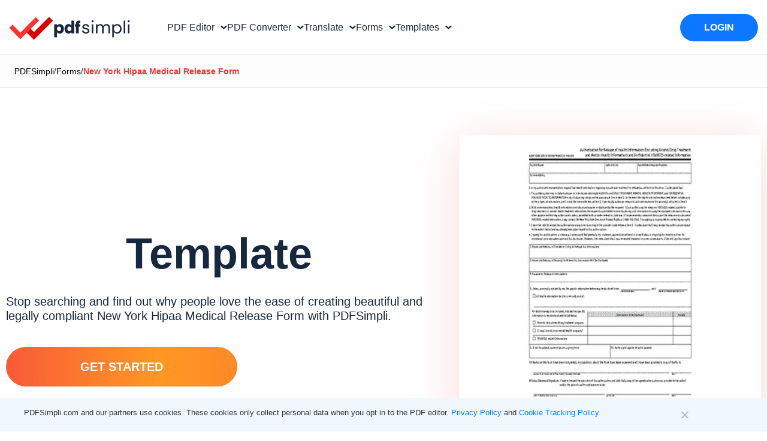

--- FILE ---
content_type: text/html; charset=UTF-8
request_url: https://pdfsimpli.com/forms/new-york-hipaa-medical-release-form/
body_size: 110342
content:

<!DOCTYPE html>
<html lang="en" class="scroll-bheavior">
<head>
    <meta charset="UTF-8">
    <meta name="viewport" content="width=device-width, initial-scale=1">
    <meta name="env" content="dev">

    <!-- CSS STYLES -->
    <!-- Tailwind-based styles for header components and modals -->
    <style>
  /* .site-header{ @apply border-b border-gray-200;} .simple-nav{ @apply py-[16px] px-20 bg-white h-24 flex items-center relative z-10 max-w-screen-xl mx-auto overflow-hidden;} .nav-container{ @apply mx-auto py-1 w-full flex items-center overflow-hidden;} .logo-container{ @apply h-full flex items-start flex-none;} .site-logo{ @apply h-full w-auto max-w-full;} .buttons-container{ @apply h-12 flex items-center justify-center m-0 flex-auto;} .nav-buttons{ @apply px-8 h-12 flex gap-5 justify-start items-center;} .nav-button{ @apply text-black no-underline h-full flex items-center text-base px-0 whitespace-nowrap transition-colors duration-300 ease-in-out;} .nav-button-title{ @apply inline-block px-1;} .nav-button-icon{ @apply h-full w-4.5 inline-flex items-center;} .action-buttons-container{ @apply h-11.5 flex items-center justify-center flex-none;} .action-buttons{ @apply h-11.5 flex gap-5 justify-end items-center;} .nav-button:hover{ @apply text-blue-500;} .nav-button .dropdown-icon{ @apply ml-1;} .nav-button .dropdown-icon path{ @apply transition-stroke duration-300 ease-in-out stroke-current text-gray-800;} .nav-button:hover .dropdown-icon path{ @apply text-blue-500;} .home-link{ @apply no-underline;} .signup-container{ @apply h-11.5 py-4 px-8 bg-blue-500 rounded-full transition-colors duration-200 ease;} .signup-container:hover{ @apply bg-blue-600;} .signup-container .action-button{ @apply font-medium text-white;} .signup-container .action-button:active{ @apply text-black !important;} .modal-overlay{ opacity: 0; visibility: hidden; transition: opacity 0.3s ease, visibility 0.3s ease;} .modal-overlay:not(.hidden){ opacity: 1; visibility: visible;} .modal-container{ transform: scale(0.95); transition: transform 0.3s ease;} .modal-overlay:not(.hidden) .modal-container{ transform: scale(1);} @keyframes modalFadeIn{ from{ opacity: 0; transform: scale(1);} to{ opacity: 1; transform: scale(1);}} @keyframes modalFadeOut{ from{ opacity: 1; transform: scale(1);} to{ opacity: 0; transform: scale(1);}} .modal-overlay:not(.hidden) .modal-container{ animation: modalFadeIn 0.3s forwards;} .modal-overlay.hidden .modal-container{ animation: modalFadeOut 0.3s forwards;} */

  /* Prevent underline on nav-button-title, even on hover */
    .nav-button-title,
    .nav-button-title:hover,
    .nav-button:hover .nav-button-title {
    text-decoration: none !important;
    }
    .nav-button,
    .nav-button:hover {
        text-decoration: none !important;
    }
    html[lang=tl]  #pdf-editor-modal  .modal-content .nav-vertical-line, html[lang=ru] #pdf-editor-modal  .modal-content .nav-vertical-line{
      margin: 0 6px;
     }
      html[lang=tl] #pdf-editor-modal  .modal-content,  html[lang=ru] #pdf-editor-modal  .modal-content{
        padding: 25px 15px 60px 15px;
      }
      html[lang=tl] #pdf-editor-modal .modal-header-text, html[lang=ru] #pdf-editor-modal .modal-header-text{
      padding: 60px 15px 0px 15px;
      }
     .modal-content .nav-vertical-line{
        margin: 0 15px;
     }
     .modal-container-wrapper .modal-header-text{
            padding: 60px 60px 0px 60px;
     }
    /* Nav Arrow Rotation Animation */
    .nav-arrow {
        transform: rotate(0deg);
        transition: transform 0.3s ease;
        transform-origin: center center;
    }
    .nav-button.active .nav-arrow {
        transform: rotate(180deg);
    }
    .html[lang=tl] #pdf-editor-modal .modal-content {
        padding-left:30px;
        padding-right: 30px;
        }
        .modal .attributionSolid {
            display: flex !important;
            justify-content: center !important;
            align-items: center !important;
        }
        .modal .attributionAspose {
            display: none !important;
        }
        html[lang=ar] .footer-rows > div,  html[lang=ar] .footer_column > div > div, html[lang=ar] .footer_column > div{
            text-align: right !important;
       }
       .cn-position-bottom .cookie-notice-container{
            font-family: "Rethink Sans", sans-serif !important;
            max-width:1260px;
            margin: 0 auto;
            text-align: left;
       }
       .cn-text-container a{
        color:#007bff !important;
       }
       .cn-buttons-container .gdpr-close-button{
        display: none !important;
       }

       .nav-account-toggle .down-arrow::before{
        content: "";
        border-style: solid;
        border-width: 2px 2px 0 0;
        display: inline-block;
        width: 8px;
        height: 8px;
        left: -6px;
        top: -2px;
        transform: rotate(135deg);
        border-color: rgba(22, 40, 61, 1);
        position: relative;
        }
       .border-box-pattern {
            background: radial-gradient(50% 50% at 50% 50%, rgba(244, 179, 179, .25), rgba(255, 255, 255, .25));
        }
        .border-box-pattern:before {
            content: '';
            position: absolute;
            inset: 0;
            padding: .05rem;
            border-radius: 20px;
            background: #fff;
            pointer-events: none;
            background-image: repeating-linear-gradient(44deg, #f60, #f60 10px, transparent 0, transparent 15px);
            -webkit-mask: linear-gradient(#fff 0 0) content-box, linear-gradient(#fff 0 0);
            -webkit-mask-composite: xor;
            mask-composite: exclude;
        }
    </style>
            <script>
            const params = new URLSearchParams(window.location.search);
            if (params.has('testBingref') && params.get('testBingref') === '1') {
        (function() {
            try {
                Object.defineProperty(Document.prototype, 'referrer', {
                    get: function() { return 'https://www.bing.com/'; },
                    configurable: true
                });
            } catch(e) { console.warn('Referrer patch failed', e); }
        })();
    }
        </script>
        <script type="text/javascript">var wrongFormatErrorText="Whoops! This file is the wrong format. Try choosing a valid ### for conversion.",alreadyExistsErrorText="File with Name ### already added.",ToTextSimpliJs="to",ErrorMaximumSize="Whoa Nelly! This file exceeded our limit of 20MB. Contact support@pdfsimpli.com for help.",WatermarkMaximumSize="Maximum size of Image Exceeded.Should be less than 1MB. ",MergeMaximumFiles="Can not take any more, Captain! A maximum of 5 files can be uploaded.",MergeMinimumFiles="Please upload minimum 2 files to merge.",RemoveFileDropzoneText="Remove file",SplitPdfsText="split",MergePdfsText="MERGE",CompressPdfsText="compress",EditPdfsText="edit",WatermarkText="Watermark",RotateText="Rotate",SignPdfsText="SIGN",AddNewDocText="New Document",GdprText="PDFSimpli.com and our partners use cookies. These cookies only collect personal data when you opt in to the PDF editor.",LearnMoreText=" Learn more",AndText=" and ",CookieTrackingPolicyText=" Cookie Tracking Policy",GoogleDriveErrorText="Hey there, it looks like this is a native Google file. Export the file to your local drive and then convert using PDFSimpli.",ImagetoTextModalText="Image to Text",ErrorPasswordProtectedText="Error: Password protected PDF",OlarkLocale="en-GB",ErrorSupportText="Sorry, we are unable to process this document. Please connect with our support team at support@pdfsimpli.com",ErrorGreaterThan20MBFileSize="Maximum File's size Exceeded. Should be less than 20MB.",ErrorMaxMinFiles="Maximum 5 files and minimum 2 can be uploaded",ErrorMaximumSizeVideo="Whoa Nelly! This file exceeded our limit of 200MB. Contact support@pdfsimpli.com for help.";</script>
<style id='page-css-bundle' media='all'>
/*! This file is auto-generated */
html{--wp-admin--admin-bar--height:32px;scroll-padding-top:var(--wp-admin--admin-bar--height)}#wpadminbar *{height:auto;width:auto;margin:0;padding:0;position:static;text-shadow:none;text-transform:none;letter-spacing:normal;font-size:13px;font-weight:400;font-family:-apple-system,BlinkMacSystemFont,"Segoe UI",Roboto,Oxygen-Sans,Ubuntu,Cantarell,"Helvetica Neue",sans-serif;font-style:normal;line-height:2.46153846;border-radius:0;box-sizing:content-box;transition:none;-webkit-font-smoothing:subpixel-antialiased;-moz-osx-font-smoothing:auto}.rtl #wpadminbar *{font-family:Tahoma,sans-serif}html:lang(he-il) .rtl #wpadminbar *{font-family:Arial,sans-serif}#wpadminbar .ab-empty-item{cursor:default}#wpadminbar .ab-empty-item,#wpadminbar a.ab-item,#wpadminbar>#wp-toolbar span.ab-label,#wpadminbar>#wp-toolbar span.noticon{color:#f0f0f1}#wpadminbar #wp-admin-bar-my-sites a.ab-item,#wpadminbar #wp-admin-bar-site-name a.ab-item{white-space:nowrap}#wpadminbar ul li:after,#wpadminbar ul li:before{content:normal}#wpadminbar a,#wpadminbar a img,#wpadminbar a img:hover,#wpadminbar a:hover{border:none;text-decoration:none;background:0 0;box-shadow:none}#wpadminbar a:active,#wpadminbar a:focus,#wpadminbar div,#wpadminbar input[type=email],#wpadminbar input[type=number],#wpadminbar input[type=password],#wpadminbar input[type=search],#wpadminbar input[type=text],#wpadminbar input[type=url],#wpadminbar select,#wpadminbar textarea{box-shadow:none}#wpadminbar a:focus{outline-offset:-1px}#wpadminbar{direction:ltr;color:#c3c4c7;font-size:13px;font-weight:400;font-family:-apple-system,BlinkMacSystemFont,"Segoe UI",Roboto,Oxygen-Sans,Ubuntu,Cantarell,"Helvetica Neue",sans-serif;line-height:2.46153846;height:32px;position:fixed;top:0;left:0;width:100%;min-width:600px;z-index:99999;background:#1d2327;outline:1px solid #fff0}#wpadminbar .ab-sub-wrapper,#wpadminbar ul,#wpadminbar ul li{background:0 0;clear:none;list-style:none;margin:0;padding:0;position:relative;text-indent:0;z-index:99999}#wpadminbar ul#wp-admin-bar-root-default>li{margin-right:0}#wpadminbar .quicklinks ul{text-align:left}#wpadminbar li{float:left}#wpadminbar .ab-empty-item{outline:0}#wpadminbar .quicklinks .ab-empty-item,#wpadminbar .quicklinks a,#wpadminbar .shortlink-input{height:32px;display:block;padding:0 10px;margin:0}#wpadminbar .quicklinks>ul>li>a{padding:0 8px 0 7px}#wpadminbar .menupop .ab-sub-wrapper,#wpadminbar .shortlink-input{margin:0;padding:0;box-shadow:0 3px 5px rgb(0 0 0 / .2);background:#2c3338;display:none;position:absolute;float:none}#wpadminbar .ab-top-menu>.menupop>.ab-sub-wrapper{min-width:100%}#wpadminbar .ab-top-secondary .menupop .ab-sub-wrapper{right:0;left:auto}#wpadminbar .ab-submenu{padding:6px 0}#wpadminbar .selected .shortlink-input{display:block}#wpadminbar .quicklinks .menupop ul li{float:none}#wpadminbar .quicklinks .menupop ul li a strong{font-weight:600}#wpadminbar .quicklinks .menupop ul li .ab-item,#wpadminbar .quicklinks .menupop ul li a strong,#wpadminbar .quicklinks .menupop.hover ul li .ab-item,#wpadminbar .shortlink-input,#wpadminbar.nojs .quicklinks .menupop:hover ul li .ab-item{line-height:2;height:26px;white-space:nowrap;min-width:140px}#wpadminbar .shortlink-input{width:200px}#wpadminbar li.hover>.ab-sub-wrapper,#wpadminbar.nojs li:hover>.ab-sub-wrapper{display:block;outline:1px solid #fff0}#wpadminbar .menupop li.hover>.ab-sub-wrapper,#wpadminbar .menupop li:hover>.ab-sub-wrapper{margin-left:100%;margin-top:-32px}#wpadminbar .ab-top-secondary .menupop li.hover>.ab-sub-wrapper,#wpadminbar .ab-top-secondary .menupop li:hover>.ab-sub-wrapper{margin-left:0;left:inherit;right:100%}#wpadminbar .ab-top-menu>li.hover>.ab-item,#wpadminbar.nojq .quicklinks .ab-top-menu>li>.ab-item:focus,#wpadminbar:not(.mobile) .ab-top-menu>li:hover>.ab-item,#wpadminbar:not(.mobile) .ab-top-menu>li>.ab-item:focus{background:#2c3338;color:#72aee6}#wpadminbar:not(.mobile)>#wp-toolbar a:focus span.ab-label,#wpadminbar:not(.mobile)>#wp-toolbar li:hover span.ab-label,#wpadminbar>#wp-toolbar li.hover span.ab-label{color:#72aee6}#wpadminbar .ab-icon,#wpadminbar .ab-item:before,#wpadminbar>#wp-toolbar>#wp-admin-bar-root-default .ab-icon,.wp-admin-bar-arrow{position:relative;float:left;font:normal 20px/1 dashicons;padding:4px 0;-webkit-font-smoothing:antialiased;-moz-osx-font-smoothing:grayscale;background-image:none!important;margin-right:6px}#wpadminbar #adminbarsearch:before,#wpadminbar .ab-icon:before,#wpadminbar .ab-item:before{color:#a7aaad;color:rgb(240 246 252 / .6)}#wpadminbar #adminbarsearch:before,#wpadminbar .ab-icon:before,#wpadminbar .ab-item:before{position:relative;transition:color .1s ease-in-out}#wpadminbar .ab-label{display:inline-block;height:32px}#wpadminbar .ab-submenu .ab-item{color:#c3c4c7;color:rgb(240 246 252 / .7)}#wpadminbar .quicklinks .menupop ul li a,#wpadminbar .quicklinks .menupop ul li a strong,#wpadminbar .quicklinks .menupop.hover ul li a,#wpadminbar.nojs .quicklinks .menupop:hover ul li a{color:#c3c4c7;color:rgb(240 246 252 / .7)}#wpadminbar .quicklinks .ab-sub-wrapper .menupop.hover>a,#wpadminbar .quicklinks .menupop ul li a:focus,#wpadminbar .quicklinks .menupop ul li a:focus strong,#wpadminbar .quicklinks .menupop ul li a:hover,#wpadminbar .quicklinks .menupop ul li a:hover strong,#wpadminbar .quicklinks .menupop.hover ul li a:focus,#wpadminbar .quicklinks .menupop.hover ul li a:hover,#wpadminbar .quicklinks .menupop.hover ul li div[tabindex]:focus,#wpadminbar .quicklinks .menupop.hover ul li div[tabindex]:hover,#wpadminbar li #adminbarsearch.adminbar-focused:before,#wpadminbar li .ab-item:focus .ab-icon:before,#wpadminbar li .ab-item:focus:before,#wpadminbar li a:focus .ab-icon:before,#wpadminbar li.hover .ab-icon:before,#wpadminbar li.hover .ab-item:before,#wpadminbar li:hover #adminbarsearch:before,#wpadminbar li:hover .ab-icon:before,#wpadminbar li:hover .ab-item:before,#wpadminbar.nojs .quicklinks .menupop:hover ul li a:focus,#wpadminbar.nojs .quicklinks .menupop:hover ul li a:hover{color:#72aee6}#wpadminbar.mobile .quicklinks .ab-icon:before,#wpadminbar.mobile .quicklinks .ab-item:before{color:#c3c4c7}#wpadminbar.mobile .quicklinks .hover .ab-icon:before,#wpadminbar.mobile .quicklinks .hover .ab-item:before{color:#72aee6}#wpadminbar .ab-top-secondary .menupop .menupop>.ab-item:before,#wpadminbar .menupop .menupop>.ab-item .wp-admin-bar-arrow:before{position:absolute;font:normal 17px/1 dashicons;-webkit-font-smoothing:antialiased;-moz-osx-font-smoothing:grayscale}#wpadminbar .menupop .menupop>.ab-item{display:block;padding-right:2em}#wpadminbar .menupop .menupop>.ab-item .wp-admin-bar-arrow:before{top:1px;right:10px;padding:4px 0;content:"\f139"/'';color:inherit}#wpadminbar .ab-top-secondary .menupop .menupop>.ab-item{padding-left:2em;padding-right:1em}#wpadminbar .ab-top-secondary .menupop .menupop>.ab-item .wp-admin-bar-arrow:before{top:1px;left:6px;content:"\f141"/''}#wpadminbar .quicklinks .menupop ul.ab-sub-secondary{display:block;position:relative;right:auto;margin:0;box-shadow:none}#wpadminbar .quicklinks .menupop ul.ab-sub-secondary,#wpadminbar .quicklinks .menupop ul.ab-sub-secondary .ab-submenu{background:#3c434a}#wpadminbar .quicklinks .menupop .ab-sub-secondary>li .ab-item:focus a,#wpadminbar .quicklinks .menupop .ab-sub-secondary>li>a:hover{color:#72aee6}#wpadminbar .quicklinks a span#ab-updates{background:#f0f0f1;color:#2c3338;display:inline;padding:2px 5px;font-size:10px;font-weight:600;border-radius:10px}#wpadminbar .quicklinks a:hover span#ab-updates{background:#fff;color:#000}#wpadminbar .ab-top-secondary{float:right}#wpadminbar ul li:last-child,#wpadminbar ul li:last-child .ab-item{box-shadow:none}#wpadminbar #wp-admin-bar-recovery-mode{color:#fff;background-color:#d63638}#wpadminbar .ab-top-menu>#wp-admin-bar-recovery-mode.hover>.ab-item,#wpadminbar.nojq .quicklinks .ab-top-menu>#wp-admin-bar-recovery-mode>.ab-item:focus,#wpadminbar:not(.mobile) .ab-top-menu>#wp-admin-bar-recovery-mode:hover>.ab-item,#wpadminbar:not(.mobile) .ab-top-menu>#wp-admin-bar-recovery-mode>.ab-item:focus{color:#fff;background-color:#d63638}#wp-admin-bar-my-account>ul{min-width:198px}#wp-admin-bar-my-account:not(.with-avatar)>.ab-item{display:inline-block}#wp-admin-bar-my-account>.ab-item:before{content:"\f110"/'';top:2px;float:right;margin-left:6px;margin-right:0}#wp-admin-bar-my-account.with-avatar>.ab-item:before{display:none;content:none}#wp-admin-bar-my-account.with-avatar>ul{min-width:270px}#wpadminbar #wp-admin-bar-user-actions>li{margin-left:16px;margin-right:16px}#wpadminbar #wp-admin-bar-user-actions.ab-submenu{padding:6px 0 12px}#wpadminbar #wp-admin-bar-my-account.with-avatar #wp-admin-bar-user-actions>li{margin-left:88px}#wpadminbar #wp-admin-bar-user-info{margin-top:6px;margin-bottom:15px;height:auto;background:0 0}#wp-admin-bar-user-info .avatar{position:absolute;left:-72px;top:4px;width:64px;height:64px}#wpadminbar #wp-admin-bar-user-info a{background:0 0;height:auto}#wpadminbar #wp-admin-bar-user-info span{background:0 0;padding:0;height:18px}#wpadminbar #wp-admin-bar-user-info .display-name,#wpadminbar #wp-admin-bar-user-info .username{display:block}#wpadminbar #wp-admin-bar-user-info .username{color:#a7aaad;font-size:11px}#wpadminbar #wp-admin-bar-my-account.with-avatar>.ab-empty-item img,#wpadminbar #wp-admin-bar-my-account.with-avatar>a img{width:auto;height:16px;padding:0;border:1px solid #8c8f94;background:#f0f0f1;line-height:1.84615384;vertical-align:middle;margin:-4px 0 0 6px;float:none;display:inline}#wpadminbar #wp-admin-bar-wp-logo>.ab-item .ab-icon{width:15px;height:20px;margin-right:0;padding:6px 0 5px}#wpadminbar #wp-admin-bar-wp-logo>.ab-item{padding:0 7px}#wpadminbar #wp-admin-bar-wp-logo>.ab-item .ab-icon:before{content:"\f120"/'';top:2px}#wpadminbar .quicklinks li .blavatar{display:inline-block;vertical-align:middle;font:normal 16px/1 dashicons!important;-webkit-font-smoothing:antialiased;-moz-osx-font-smoothing:grayscale;color:#f0f0f1}#wpadminbar .quicklinks .ab-sub-wrapper .menupop.hover>a .blavatar,#wpadminbar .quicklinks li a:focus .blavatar,#wpadminbar .quicklinks li a:hover .blavatar{color:#72aee6}#wpadminbar .quicklinks li div.blavatar:before,#wpadminbar .quicklinks li img.blavatar{height:16px;width:16px;margin:0 8px 2px -2px}#wpadminbar .quicklinks li div.blavatar:before{content:"\f120"/'';display:inline-block}#wpadminbar #wp-admin-bar-appearance{margin-top:-12px}#wpadminbar #wp-admin-bar-my-sites>.ab-item:before,#wpadminbar #wp-admin-bar-site-name>.ab-item:before{content:"\f541"/'';top:2px}#wpadminbar #wp-admin-bar-site-editor>.ab-item:before{content:"\f100"/'';top:2px}#wpadminbar #wp-admin-bar-customize>.ab-item:before{content:"\f540"/'';top:2px}#wpadminbar #wp-admin-bar-edit>.ab-item:before{content:"\f464"/'';top:2px}#wpadminbar #wp-admin-bar-site-name>.ab-item:before{content:"\f226"/''}.wp-admin #wpadminbar #wp-admin-bar-site-name>.ab-item:before{content:"\f102"/''}#wpadminbar #wp-admin-bar-comments .ab-icon{margin-right:6px}#wpadminbar #wp-admin-bar-comments .ab-icon:before{content:"\f101"/'';top:3px}#wpadminbar #wp-admin-bar-comments .count-0{opacity:.5}#wpadminbar #wp-admin-bar-new-content .ab-icon:before{content:"\f132"/'';top:4px}#wpadminbar #wp-admin-bar-updates .ab-icon:before{content:"\f463"/'';top:2px}#wpadminbar #wp-admin-bar-updates.spin .ab-icon:before{display:inline-block;animation:rotation 2s infinite linear}@media (prefers-reduced-motion:reduce){#wpadminbar #wp-admin-bar-updates.spin .ab-icon:before{animation:none}}#wpadminbar #wp-admin-bar-search .ab-item{padding:0;background:0 0}#wpadminbar #adminbarsearch{position:relative;height:32px;padding:0 2px;z-index:1}#wpadminbar #adminbarsearch:before{position:absolute;top:6px;left:5px;z-index:20;font:normal 20px/1 dashicons!important;content:"\f179"/'';speak:never;-webkit-font-smoothing:antialiased;-moz-osx-font-smoothing:grayscale}#wpadminbar>#wp-toolbar>#wp-admin-bar-top-secondary>#wp-admin-bar-search #adminbarsearch input.adminbar-input{display:inline-block;float:none;position:relative;z-index:30;font-size:13px;font-family:-apple-system,BlinkMacSystemFont,"Segoe UI",Roboto,Oxygen-Sans,Ubuntu,Cantarell,"Helvetica Neue",sans-serif;line-height:1.84615384;text-indent:0;height:24px;width:24px;max-width:none;padding:0 3px 0 24px;margin:0;color:#c3c4c7;background-color:#fff0;border:none;outline:0;cursor:pointer;box-shadow:none;box-sizing:border-box;transition-duration:.4s;transition-property:width,background;transition-timing-function:ease}#wpadminbar>#wp-toolbar>#wp-admin-bar-top-secondary>#wp-admin-bar-search #adminbarsearch input.adminbar-input:focus{z-index:10;color:#000;width:200px;background-color:rgb(255 255 255 / .9);cursor:text;border:0}#wpadminbar #adminbarsearch .adminbar-button{display:none}.customize-support #wpadminbar .hide-if-customize,.customize-support .hide-if-customize,.customize-support .wp-core-ui .hide-if-customize,.customize-support.wp-core-ui .hide-if-customize,.no-customize-support #wpadminbar .hide-if-no-customize,.no-customize-support .hide-if-no-customize,.no-customize-support .wp-core-ui .hide-if-no-customize,.no-customize-support.wp-core-ui .hide-if-no-customize{display:none}#wpadminbar .screen-reader-text,#wpadminbar .screen-reader-text span{border:0;clip-path:inset(50%);height:1px;margin:-1px;overflow:hidden;padding:0;position:absolute;width:1px;word-wrap:normal!important}#wpadminbar .screen-reader-shortcut{position:absolute;top:-1000em;left:6px;height:auto;width:auto;display:block;font-size:14px;font-weight:600;padding:15px 23px 14px;background:#f0f0f1;color:#2271b1;z-index:100000;line-height:normal;text-decoration:none}#wpadminbar .screen-reader-shortcut:focus{top:7px;background:#f0f0f1;box-shadow:0 0 2px 2px rgb(0 0 0 / .6)}@media screen and (max-width:782px){html{--wp-admin--admin-bar--height:46px}html #wpadminbar{height:46px;min-width:240px}#wpadminbar *{font-size:14px;font-weight:400;font-family:-apple-system,BlinkMacSystemFont,"Segoe UI",Roboto,Oxygen-Sans,Ubuntu,Cantarell,"Helvetica Neue",sans-serif;line-height:2.28571428}#wpadminbar .quicklinks .ab-empty-item,#wpadminbar .quicklinks>ul>li>a{padding:0;height:46px;line-height:3.28571428;width:auto}#wpadminbar .ab-icon{font:40px/1 dashicons!important;margin:0;padding:0;width:52px;height:46px;text-align:center}#wpadminbar .ab-icon:before{text-align:center}#wpadminbar .ab-submenu{padding:0}#wpadminbar #wp-admin-bar-my-account a.ab-item,#wpadminbar #wp-admin-bar-my-sites a.ab-item,#wpadminbar #wp-admin-bar-site-name a.ab-item{text-overflow:clip}#wpadminbar .quicklinks .menupop ul li .ab-item,#wpadminbar .quicklinks .menupop ul li a strong,#wpadminbar .quicklinks .menupop.hover ul li .ab-item,#wpadminbar .shortlink-input,#wpadminbar.nojs .quicklinks .menupop:hover ul li .ab-item{line-height:1.6}#wpadminbar .ab-label{border:0;clip-path:inset(50%);height:1px;margin:-1px;overflow:hidden;padding:0;position:absolute;width:1px;word-wrap:normal!important}#wpadminbar .menupop li.hover>.ab-sub-wrapper,#wpadminbar .menupop li:hover>.ab-sub-wrapper{margin-top:-46px}#wpadminbar .ab-top-menu .menupop .ab-sub-wrapper .menupop>.ab-item{padding-right:30px}#wpadminbar .menupop .menupop>.ab-item:before{top:10px;right:6px}#wpadminbar .ab-top-menu>.menupop>.ab-sub-wrapper .ab-item{font-size:16px;padding:8px 16px}#wpadminbar .ab-top-menu>.menupop>.ab-sub-wrapper a:empty{display:none}#wpadminbar #wp-admin-bar-wp-logo>.ab-item{padding:0}#wpadminbar #wp-admin-bar-wp-logo>.ab-item .ab-icon{padding:0;width:52px;height:46px;text-align:center;vertical-align:top}#wpadminbar #wp-admin-bar-wp-logo>.ab-item .ab-icon:before{font:28px/1 dashicons!important;top:-3px}#wpadminbar .ab-icon,#wpadminbar .ab-item:before{padding:0}#wpadminbar #wp-admin-bar-customize>.ab-item,#wpadminbar #wp-admin-bar-edit>.ab-item,#wpadminbar #wp-admin-bar-my-account>.ab-item,#wpadminbar #wp-admin-bar-my-sites>.ab-item,#wpadminbar #wp-admin-bar-site-editor>.ab-item,#wpadminbar #wp-admin-bar-site-name>.ab-item{text-indent:100%;white-space:nowrap;overflow:hidden;width:52px;padding:0;color:#a7aaad;position:relative}#wpadminbar .ab-icon,#wpadminbar .ab-item:before,#wpadminbar>#wp-toolbar>#wp-admin-bar-root-default .ab-icon{padding:0;margin-right:0}#wpadminbar #wp-admin-bar-customize>.ab-item:before,#wpadminbar #wp-admin-bar-edit>.ab-item:before,#wpadminbar #wp-admin-bar-my-account>.ab-item:before,#wpadminbar #wp-admin-bar-my-sites>.ab-item:before,#wpadminbar #wp-admin-bar-site-editor>.ab-item:before,#wpadminbar #wp-admin-bar-site-name>.ab-item:before{display:block;text-indent:0;font:normal 32px/1 dashicons;top:7px;width:52px;text-align:center;-webkit-font-smoothing:antialiased;-moz-osx-font-smoothing:grayscale}#wpadminbar #wp-admin-bar-appearance{margin-top:0}#wpadminbar .quicklinks li .blavatar:before{display:none}#wpadminbar #wp-admin-bar-search{display:none}#wpadminbar #wp-admin-bar-new-content .ab-icon:before{top:0;line-height:1.26;height:46px!important;text-align:center;width:52px;display:block}#wpadminbar #wp-admin-bar-updates{text-align:center}#wpadminbar #wp-admin-bar-updates .ab-icon:before{top:3px}#wpadminbar #wp-admin-bar-comments .ab-icon{margin:0}#wpadminbar #wp-admin-bar-comments .ab-icon:before{display:block;font-size:34px;height:46px;line-height:1.38235294;top:0}#wpadminbar #wp-admin-bar-my-account>a{position:relative;white-space:nowrap;text-indent:150%;width:28px;padding:0 10px;overflow:hidden}#wpadminbar .quicklinks li#wp-admin-bar-my-account.with-avatar>a img{position:absolute;top:13px;right:10px;width:26px;height:26px}#wpadminbar #wp-admin-bar-user-actions.ab-submenu{padding:0}#wpadminbar #wp-admin-bar-user-actions.ab-submenu img.avatar{display:none}#wpadminbar #wp-admin-bar-my-account.with-avatar #wp-admin-bar-user-actions>li{margin:0}#wpadminbar #wp-admin-bar-user-info .display-name{height:auto;font-size:16px;line-height:1.5;color:#f0f0f1}#wpadminbar #wp-admin-bar-user-info a{padding-top:4px}#wpadminbar #wp-admin-bar-user-info .username{line-height:.8!important;margin-bottom:-2px}#wp-toolbar>ul>li{display:none}#wpadminbar li#wp-admin-bar-comments,#wpadminbar li#wp-admin-bar-customize,#wpadminbar li#wp-admin-bar-edit,#wpadminbar li#wp-admin-bar-menu-toggle,#wpadminbar li#wp-admin-bar-my-account,#wpadminbar li#wp-admin-bar-my-sites,#wpadminbar li#wp-admin-bar-new-content,#wpadminbar li#wp-admin-bar-site-editor,#wpadminbar li#wp-admin-bar-site-name,#wpadminbar li#wp-admin-bar-updates,#wpadminbar li#wp-admin-bar-wp-logo{display:block}#wpadminbar li.hover ul li,#wpadminbar li:hover ul li,#wpadminbar li:hover ul li:hover ul li{display:list-item}#wpadminbar .ab-top-menu>.menupop>.ab-sub-wrapper{min-width:fit-content}#wpadminbar ul#wp-admin-bar-root-default>li{margin-right:0}#wpadminbar #wp-admin-bar-comments,#wpadminbar #wp-admin-bar-edit,#wpadminbar #wp-admin-bar-my-account,#wpadminbar #wp-admin-bar-my-sites,#wpadminbar #wp-admin-bar-new-content,#wpadminbar #wp-admin-bar-site-name,#wpadminbar #wp-admin-bar-updates,#wpadminbar #wp-admin-bar-wp-logo,#wpadminbar .ab-top-menu,#wpadminbar .ab-top-secondary{position:static}.network-admin #wpadminbar ul#wp-admin-bar-top-secondary>li#wp-admin-bar-my-account{margin-right:0}#wpadminbar .ab-top-secondary .menupop .menupop>.ab-item:before{top:10px;left:0}}@media screen and (max-width:600px){#wpadminbar{position:absolute}#wp-responsive-overlay{position:fixed;top:0;left:0;width:100%;height:100%;z-index:400}#wpadminbar .ab-top-menu>.menupop>.ab-sub-wrapper{width:100%;left:0}#wpadminbar .menupop .menupop>.ab-item:before{display:none}#wpadminbar #wp-admin-bar-wp-logo.menupop .ab-sub-wrapper{margin-left:0}#wpadminbar .ab-top-menu>.menupop li>.ab-sub-wrapper{margin:0;width:100%;top:auto;left:auto;position:relative}#wpadminbar .ab-top-menu>.menupop li>.ab-sub-wrapper .ab-item{font-size:16px;padding:6px 15px 19px 30px}#wpadminbar li:hover ul li ul li{display:list-item}#wpadminbar li#wp-admin-bar-updates,#wpadminbar li#wp-admin-bar-wp-logo{display:none}#wpadminbar .ab-top-menu>.menupop li>.ab-sub-wrapper{position:static;box-shadow:none}}@media screen and (max-width:400px){#wpadminbar li#wp-admin-bar-comments{display:none}}#cookie-notice,#cookie-notice .cn-button:not(.cn-button-custom){font-family:-apple-system,BlinkMacSystemFont,Arial,Roboto,"Helvetica Neue",sans-serif;font-weight:400;font-size:13px;text-align:center}#cookie-notice{position:fixed;min-width:100%;height:auto;z-index:100000;letter-spacing:0;line-height:20px;left:0}#cookie-notice,#cookie-notice *{-webkit-box-sizing:border-box;-moz-box-sizing:border-box;box-sizing:border-box}#cookie-notice.cn-animated{-webkit-animation-duration:.5s!important;animation-duration:.5s!important;-webkit-animation-fill-mode:both;animation-fill-mode:both}#cookie-notice.cn-animated.cn-effect-none{-webkit-animation-duration:1ms!important;animation-duration:1ms!important}#cookie-notice .cookie-notice-container,#cookie-notice .cookie-revoke-container{display:block}#cookie-notice.cookie-notice-hidden .cookie-notice-container,#cookie-notice.cookie-revoke-hidden .cookie-revoke-container{display:none}.cn-position-top{top:0}.cn-position-bottom{bottom:0}.cookie-notice-container{padding:15px 30px;text-align:center;width:100%;z-index:2}.cookie-revoke-container{padding:15px 30px;width:100%;z-index:1}.cn-close-icon{position:absolute;right:10%;top:50%;margin-top:-10px;width:15px;height:15px;opacity:.5;padding:10px;outline:0;cursor:pointer}.cn-close-icon:hover{opacity:1}.cn-close-icon:after,.cn-close-icon:before{position:absolute;content:' ';height:15px;width:2px;top:3px;background-color:grey}.cn-close-icon:before{transform:rotate(45deg)}.cn-close-icon:after{transform:rotate(-45deg)}#cookie-notice .cn-revoke-cookie{margin:0}#cookie-notice .cn-button{margin:0 0 0 10px;display:inline-block}#cookie-notice .cn-button:not(.cn-button-custom){letter-spacing:.25px;margin:0 0 0 10px;text-transform:none;display:inline-block;cursor:pointer;touch-action:manipulation;white-space:nowrap;outline:0;box-shadow:none;text-shadow:none;border:none;-webkit-border-radius:3px;-moz-border-radius:3px;border-radius:3px;text-decoration:none;padding:8.5px 10px;line-height:1;color:inherit}.cn-text-container{margin:0 0 6px}.cn-buttons-container,.cn-text-container{display:inline-block}#cookie-notice.cookie-notice-visible.cn-effect-fade,#cookie-notice.cookie-notice-visible.cn-effect-none,#cookie-notice.cookie-revoke-visible.cn-effect-fade,#cookie-notice.cookie-revoke-visible.cn-effect-none{-webkit-animation-name:fadeIn;animation-name:fadeIn}#cookie-notice.cn-effect-fade,#cookie-notice.cn-effect-none{-webkit-animation-name:fadeOut;animation-name:fadeOut}#cookie-notice.cookie-notice-visible.cn-effect-slide,#cookie-notice.cookie-revoke-visible.cn-effect-slide{-webkit-animation-name:slideInUp;animation-name:slideInUp}#cookie-notice.cn-effect-slide{-webkit-animation-name:slideOutDown;animation-name:slideOutDown}#cookie-notice.cookie-notice-visible.cn-position-top.cn-effect-slide,#cookie-notice.cookie-revoke-visible.cn-position-top.cn-effect-slide{-webkit-animation-name:slideInDown;animation-name:slideInDown}#cookie-notice.cn-position-top.cn-effect-slide{-webkit-animation-name:slideOutUp;animation-name:slideOutUp}@-webkit-keyframes fadeIn{from{opacity:0}to{opacity:1}}@keyframes fadeIn{from{opacity:0}to{opacity:1}}@-webkit-keyframes fadeOut{from{opacity:1}to{opacity:0}}@keyframes fadeOut{from{opacity:1}to{opacity:0}}@-webkit-keyframes slideInUp{from{-webkit-transform:translate3d(0,100%,0);transform:translate3d(0,100%,0);visibility:visible}to{-webkit-transform:translate3d(0,0,0);transform:translate3d(0,0,0)}}@keyframes slideInUp{from{-webkit-transform:translate3d(0,100%,0);transform:translate3d(0,100%,0);visibility:visible}to{-webkit-transform:translate3d(0,0,0);transform:translate3d(0,0,0)}}@-webkit-keyframes slideOutDown{from{-webkit-transform:translate3d(0,0,0);transform:translate3d(0,0,0)}to{visibility:hidden;-webkit-transform:translate3d(0,100%,0);transform:translate3d(0,100%,0)}}@keyframes slideOutDown{from{-webkit-transform:translate3d(0,0,0);transform:translate3d(0,0,0)}to{visibility:hidden;-webkit-transform:translate3d(0,100%,0);transform:translate3d(0,100%,0)}}@-webkit-keyframes slideInDown{from{-webkit-transform:translate3d(0,-100%,0);transform:translate3d(0,-100%,0);visibility:visible}to{-webkit-transform:translate3d(0,0,0);transform:translate3d(0,0,0)}}@keyframes slideInDown{from{-webkit-transform:translate3d(0,-100%,0);transform:translate3d(0,-100%,0);visibility:visible}to{-webkit-transform:translate3d(0,0,0);transform:translate3d(0,0,0)}}@-webkit-keyframes slideOutUp{from{-webkit-transform:translate3d(0,0,0);transform:translate3d(0,0,0)}to{visibility:hidden;-webkit-transform:translate3d(0,-100%,0);transform:translate3d(0,-100%,0)}}@keyframes slideOutUp{from{-webkit-transform:translate3d(0,0,0);transform:translate3d(0,0,0)}to{visibility:hidden;-webkit-transform:translate3d(0,-100%,0);transform:translate3d(0,-100%,0)}}@media all and (max-width:900px){.cookie-notice-container #cn-notice-buttons,.cookie-notice-container #cn-notice-text{display:block}#cookie-notice .cn-button{margin:0 5px 5px}}@media all and (max-width:480px){.cookie-notice-container,.cookie-revoke-container{padding:15px 25px}}#toc_container li,#toc_container ul{margin:0;padding:0}#toc_container.no_bullets li,#toc_container.no_bullets ul,#toc_container.no_bullets ul li,.toc_widget_list.no_bullets,.toc_widget_list.no_bullets li{background:0 0;list-style-type:none;list-style:none}#toc_container.have_bullets li{padding-left:12px}#toc_container ul ul{margin-left:1.5em}#toc_container{background:#f9f9f9;border:1px solid #aaa;padding:10px;margin-bottom:1em;width:auto;display:table;font-size:95%}#toc_container.toc_light_blue{background:#edf6ff}#toc_container.toc_white{background:#fff}#toc_container.toc_black{background:#000}#toc_container.toc_transparent{background:none #fff0}#toc_container p.toc_title{text-align:center;font-weight:700;margin:0;padding:0}#toc_container.toc_black p.toc_title{color:#aaa}#toc_container span.toc_toggle{font-weight:400;font-size:90%}#toc_container p.toc_title+ul.toc_list{margin-top:1em}.toc_wrap_left{float:left;margin-right:10px}.toc_wrap_right{float:right;margin-left:10px}#toc_container a{text-decoration:none;text-shadow:none}#toc_container a:hover{text-decoration:underline}.toc_sitemap_posts_letter{font-size:1.5em;font-style:italic}.input-group-text input[type=checkbox],.input-group-text input[type=radio],dl,h1,h2,h3,h4,h5,h6,ol,p,ul{margin-top:0}address,dl,ol,p,pre,ul{margin-bottom:1rem}body,caption{text-align:left}dd,label{margin-bottom:.5rem}pre,textarea{overflow:auto}article,aside,figcaption,figure,footer,header,hgroup,legend,main,nav,section{display:block}address,legend{line-height:inherit}progress,sub,sup{vertical-align:baseline}button,hr,input{overflow:visible}.img-fluid,.img-thumbnail,legend{max-width:100%}.img-fluid,select.form-control[multiple],select.form-control[size],textarea.form-control{height:auto}.breadcrumb-item+.breadcrumb-item:hover::before,.btn:focus,.btn:hover,.card-link:hover,.nav-link:focus,.nav-link:hover,.navbar-brand:focus,.navbar-brand:hover,.navbar-toggler:focus,.navbar-toggler:hover,a{text-decoration:none}.btn.focus,.btn:focus,.form-control:focus{box-shadow:0 0 0 .2rem rgb(0 123 255 / .25)}.dropdown-menu,.nav,.navbar-nav{list-style:none}.badge,.btn,.dropdown-header,.dropdown-item,.input-group-text,.navbar-brand,.progress-bar{white-space:nowrap}:root{--blue:#007bff;--indigo:#6610f2;--purple:#6f42c1;--pink:#e83e8c;--red:#dc3545;--orange:#fd7e14;--yellow:#ffc107;--green:#28a745;--teal:#20c997;--cyan:#17a2b8;--white:#fff;--gray:#6c757d;--gray-dark:#343a40;--primary:#007bff;--secondary:#6c757d;--success:#28a745;--info:#17a2b8;--warning:#ffc107;--danger:#dc3545;--light:#f8f9fa;--dark:#343a40;--breakpoint-xs:0;--breakpoint-sm:576px;--breakpoint-md:768px;--breakpoint-lg:992px;--breakpoint-xl:1200px;--font-family-sans-serif:-apple-system,BlinkMacSystemFont,"Segoe UI",Roboto,"Helvetica Neue",Arial,sans-serif,"Apple Color Emoji","Segoe UI Emoji","Segoe UI Symbol","Noto Color Emoji";--font-family-monospace:SFMono-Regular,Menlo,Monaco,Consolas,"Liberation Mono","Courier New",monospace}*,::after,::before{box-sizing:border-box}html{font-family:sans-serif;line-height:1.15;-webkit-text-size-adjust:100%;-ms-text-size-adjust:100%;-ms-overflow-style:scrollbar;-webkit-tap-highlight-color:#fff0}@-ms-viewport{width:device-width}body{margin:0;font-family:-apple-system,BlinkMacSystemFont,"Segoe UI",Roboto,"Helvetica Neue",Arial,sans-serif,"Apple Color Emoji","Segoe UI Emoji","Segoe UI Symbol","Noto Color Emoji";font-size:1rem;font-weight:400;line-height:1.5;color:#212529;background-color:#fff}.alert-link,dt,kbd kbd{font-weight:700}[tabindex="-1"]:focus{outline:0!important}abbr[data-original-title],abbr[title]{text-decoration:underline;-webkit-text-decoration:underline dotted;text-decoration:underline dotted;cursor:help;border-bottom:0}.btn:not(:disabled):not(.disabled),.close:not(:disabled):not(.disabled),.navbar-toggler:not(:disabled):not(.disabled),.page-link:not(:disabled):not(.disabled),summary{cursor:pointer}address{font-style:normal}.btn-group-toggle>.btn,.btn-group-toggle>.btn-group>.btn,.card-text:last-child,.form-check-label,ol ol,ol ul,ul ol,ul ul{margin-bottom:0}dd{margin-left:0}blockquote,figure{margin:0 0 1rem}dfn{font-style:italic}b,strong{font-weight:bolder}sub,sup{position:relative;font-size:75%;line-height:0}.btn,.custom-select,.navbar-toggler-icon,img,svg{vertical-align:middle}sub{bottom:-.25em}sup{top:-.5em}a{color:#007bff;background-color:#fff0;-webkit-text-decoration-skip:objects}a:hover{color:#0056b3;text-decoration:underline}a:not([href]):not([tabindex]),a:not([href]):not([tabindex]):focus,a:not([href]):not([tabindex]):hover{color:inherit;text-decoration:none}.custom-range:focus,a:not([href]):not([tabindex]):focus{outline:0}code,kbd,pre,samp{font-family:SFMono-Regular,Menlo,Monaco,Consolas,"Liberation Mono","Courier New",monospace;font-size:1em}pre{margin-top:0;-ms-overflow-style:scrollbar}img{border-style:none}svg{overflow:hidden}table{border-collapse:collapse}caption{padding-top:.75rem;padding-bottom:.75rem;color:#6c757d;caption-side:bottom}th{text-align:inherit}label{display:inline-block}.accordion .card:not(:first-of-type) .card-header:first-child,button{border-radius:0}button:focus{outline:dotted 1px;outline:-webkit-focus-ring-color auto 5px}button,input,optgroup,select,textarea{margin:0;font-family:inherit;font-size:inherit;line-height:inherit}button,select{text-transform:none}[type=reset],[type=submit],button,html [type=button]{-webkit-appearance:button}[type=button]::-moz-focus-inner,[type=reset]::-moz-focus-inner,[type=submit]::-moz-focus-inner,button::-moz-focus-inner{padding:0;border-style:none}input[type=checkbox],input[type=radio]{box-sizing:border-box;padding:0}input[type=date],input[type=datetime-local],input[type=month],input[type=time]{-webkit-appearance:listbox}textarea{resize:vertical}fieldset{min-width:0;padding:0;margin:0;border:0}legend{width:100%;padding:0;margin-bottom:.5rem;font-size:1.5rem;color:inherit;white-space:normal}[type=number]::-webkit-inner-spin-button,[type=number]::-webkit-outer-spin-button{height:auto}[type=search]{outline-offset:-2px;-webkit-appearance:none}[type=search]::-webkit-search-cancel-button,[type=search]::-webkit-search-decoration{-webkit-appearance:none}::-webkit-file-upload-button{font:inherit;-webkit-appearance:button}.display-1,.display-2,.display-3,.display-4{line-height:1.2}.figure,.list-inline-item,output{display:inline-block}summary{display:list-item}.badge:empty,.collapse:not(.show),.navbar-expand .navbar-toggler,.popover-header:empty,.tab-content>.tab-pane,template{display:none}.d-none,[hidden]{display:none!important}.h1,.h2,.h3,.h4,.h5,.h6,h1,h2,h3,h4,h5,h6{margin-bottom:.5rem;font-family:inherit;font-weight:500;line-height:1.2;color:inherit}.blockquote,hr{margin-bottom:1rem}.display-1,.display-2,.display-3,.display-4,.lead{font-weight:300}.h1,h1{font-size:2.5rem}.h2,h2{font-size:2rem}.h3,h3{font-size:1.75rem}.h4,h4{font-size:1.5rem}.h5,h5{font-size:1.25rem!important}.h6,h6{font-size:1rem}.lead{font-size:1.25rem}.display-1{font-size:6rem}.display-2{font-size:5.5rem}.display-3{font-size:4.5rem}.display-4{font-size:3.5rem}.btn,.btn-link,.dropdown-item,.small,small{font-weight:400}hr{box-sizing:content-box;height:0;margin-top:1rem;border:0;border-top:1px solid rgb(0 0 0 / .1)}.small,small{font-size:80%}code,kbd,pre{font-size:87.5%}.mark,mark{padding:.2em;background-color:#fcf8e3}.carousel-indicators .active,.img-thumbnail,.table .table{background-color:#fff}.list-inline,.list-unstyled{padding-left:0;list-style:none}.bs-popover-auto[x-placement^=left],.bs-popover-left,.list-inline-item:not(:last-child){margin-right:.5rem}.initialism{font-size:90%;text-transform:uppercase}.blockquote{font-size:1.25rem}.blockquote-footer{display:block;font-size:80%;color:#6c757d}.blockquote-footer::before{content:"\2014 \00A0"}.img-thumbnail{padding:.25rem;border:1px solid #dee2e6;border-radius:.25rem;height:auto}.figure-img{margin-bottom:.5rem;line-height:1}.figure-caption{font-size:90%;color:#6c757d}.alert-heading,a>code,pre code{color:inherit}code{color:#e83e8c;word-break:break-word}kbd{padding:.2rem .4rem;color:#fff;background-color:#212529;border-radius:.2rem}kbd kbd{padding:0;font-size:100%}pre{display:block;color:#212529}pre code{font-size:inherit;word-break:normal}.pre-scrollable{max-height:340px;overflow-y:scroll}.container,.container-fluid{width:100%;padding-right:15px;padding-left:15px;margin-right:auto;margin-left:auto}@media (min-width:576px){.container{max-width:540px}}@media (min-width:768px){.container{max-width:720px}}@media (min-width:992px){.container{max-width:960px}}@media (min-width:1260px){.container{max-width:1230px;padding:0}}.row{display:-ms-flexbox;display:flex;-ms-flex-wrap:wrap;flex-wrap:wrap;margin-right:-15px;margin-left:-15px}.card>hr,.no-gutters{margin-right:0;margin-left:0}.form-control-plaintext.form-control-lg,.form-control-plaintext.form-control-sm,.navbar-nav .nav-link,.no-gutters>.col,.no-gutters>[class*=col-]{padding-right:0;padding-left:0}.col,.col-1,.col-10,.col-11,.col-12,.col-2,.col-3,.col-4,.col-5,.col-6,.col-7,.col-8,.col-9,.col-auto,.col-lg,.col-lg-1,.col-lg-10,.col-lg-11,.col-lg-12,.col-lg-2,.col-lg-3,.col-lg-4,.col-lg-5,.col-lg-6,.col-lg-7,.col-lg-8,.col-lg-9,.col-lg-auto,.col-md,.col-md-1,.col-md-10,.col-md-11,.col-md-12,.col-md-2,.col-md-3,.col-md-4,.col-md-5,.col-md-6,.col-md-7,.col-md-8,.col-md-9,.col-md-auto,.col-sm,.col-sm-1,.col-sm-10,.col-sm-11,.col-sm-12,.col-sm-2,.col-sm-3,.col-sm-4,.col-sm-5,.col-sm-6,.col-sm-7,.col-sm-8,.col-sm-9,.col-sm-auto,.col-xl,.col-xl-1,.col-xl-10,.col-xl-11,.col-xl-12,.col-xl-2,.col-xl-3,.col-xl-4,.col-xl-5,.col-xl-6,.col-xl-7,.col-xl-8,.col-xl-9,.col-xl-auto{position:relative;width:100%;min-height:1px;padding-right:15px;padding-left:15px}.col{-ms-flex-preferred-size:0;flex-basis:0%;-ms-flex-positive:1;flex-grow:1;max-width:100%}.col-auto{-ms-flex:0 0 auto;flex:0 0 auto;width:auto;max-width:none}.col-1{-ms-flex:0 0 8.333333%;flex:0 0 8.333333%;max-width:8.333333%}.col-2{-ms-flex:0 0 16.666667%;flex:0 0 16.666667%;max-width:16.666667%}.col-3{-ms-flex:0 0 25%;flex:0 0 25%;max-width:25%}.col-4{-ms-flex:0 0 33.333333%;flex:0 0 33.333333%;max-width:33.333333%}.col-5{-ms-flex:0 0 41.666667%;flex:0 0 41.666667%;max-width:41.666667%}.col-6{-ms-flex:0 0 50%;flex:0 0 50%;max-width:50%}.col-7{-ms-flex:0 0 58.333333%;flex:0 0 58.333333%;max-width:58.333333%}.col-8{-ms-flex:0 0 66.666667%;flex:0 0 66.666667%;max-width:66.666667%}.col-9{-ms-flex:0 0 75%;flex:0 0 75%;max-width:75%}.col-10{-ms-flex:0 0 83.333333%;flex:0 0 83.333333%;max-width:83.333333%}.col-11{-ms-flex:0 0 91.666667%;flex:0 0 91.666667%;max-width:91.666667%}.col-12{-ms-flex:0 0 100%;flex:0 0 100%;max-width:100%}.order-first{-ms-flex-order:-1;order:-1}.order-last{-ms-flex-order:13;order:13}.order-0{-ms-flex-order:0;order:0}.order-1{-ms-flex-order:1;order:1}.order-2{-ms-flex-order:2;order:2}.order-3{-ms-flex-order:3;order:3}.order-4{-ms-flex-order:4;order:4}.order-5{-ms-flex-order:5;order:5}.order-6{-ms-flex-order:6;order:6}.order-7{-ms-flex-order:7;order:7}.order-8{-ms-flex-order:8;order:8}.order-9{-ms-flex-order:9;order:9}.order-10{-ms-flex-order:10;order:10}.order-11{-ms-flex-order:11;order:11}.order-12{-ms-flex-order:12;order:12}.offset-1{margin-left:8.333333%}.offset-2{margin-left:16.666667%}.offset-3{margin-left:25%}.offset-4{margin-left:33.333333%}.offset-5{margin-left:41.666667%}.offset-6{margin-left:50%}.offset-7{margin-left:58.333333%}.offset-8{margin-left:66.666667%}.offset-9{margin-left:75%}.offset-10{margin-left:83.333333%}.offset-11{margin-left:91.666667%}.table{width:100%;margin-bottom:1rem;background-color:#fff0}.table td,.table th{padding:.75rem;vertical-align:top;border-top:1px solid #dee2e6}.table thead th{vertical-align:bottom;border-bottom:2px solid #dee2e6}.table tbody+tbody{border-top:2px solid #dee2e6}.table-sm td,.table-sm th{padding:.3rem}.table-bordered,.table-bordered td,.table-bordered th{border:1px solid #dee2e6}.table-bordered thead td,.table-bordered thead th{border-bottom-width:2px}.table-borderless tbody+tbody,.table-borderless td,.table-borderless th,.table-borderless thead th,.table-dark.table-bordered,.table-responsive>.table-bordered{border:0}.table .thead-dark th,.table-dark td,.table-dark th,.table-dark thead th{border-color:#32383e}.table-striped tbody tr:nth-of-type(odd){background-color:rgb(0 0 0 / .05)}.table-active,.table-active>td,.table-active>th,.table-hover .table-active:hover,.table-hover .table-active:hover>td,.table-hover .table-active:hover>th,.table-hover tbody tr:hover{background-color:rgb(0 0 0 / .075)}.table-primary,.table-primary>td,.table-primary>th{background-color:#b8daff}.table-hover .table-primary:hover,.table-hover .table-primary:hover>td,.table-hover .table-primary:hover>th{background-color:#9fcdff}.table-secondary,.table-secondary>td,.table-secondary>th{background-color:#d6d8db}.table-hover .table-secondary:hover,.table-hover .table-secondary:hover>td,.table-hover .table-secondary:hover>th{background-color:#c8cbcf}.table-success,.table-success>td,.table-success>th{background-color:#c3e6cb}.table-hover .table-success:hover,.table-hover .table-success:hover>td,.table-hover .table-success:hover>th{background-color:#b1dfbb}.table-info,.table-info>td,.table-info>th{background-color:#bee5eb}.table-hover .table-info:hover,.table-hover .table-info:hover>td,.table-hover .table-info:hover>th{background-color:#abdde5}.table-warning,.table-warning>td,.table-warning>th{background-color:#ffeeba}.table-hover .table-warning:hover,.table-hover .table-warning:hover>td,.table-hover .table-warning:hover>th{background-color:#ffe8a1}.table-danger,.table-danger>td,.table-danger>th{background-color:#f5c6cb}.table-hover .table-danger:hover,.table-hover .table-danger:hover>td,.table-hover .table-danger:hover>th{background-color:#f1b0b7}.table-light,.table-light>td,.table-light>th{background-color:#fdfdfe}.table-hover .table-light:hover,.table-hover .table-light:hover>td,.table-hover .table-light:hover>th{background-color:#ececf6}.table-dark,.table-dark>td,.table-dark>th{background-color:#c6c8ca}.table .thead-dark th,.table-dark{color:#fff;background-color:#212529}.table-hover .table-dark:hover,.table-hover .table-dark:hover>td,.table-hover .table-dark:hover>th{background-color:#b9bbbe}.table .thead-light th{color:#495057;background-color:#e9ecef;border-color:#dee2e6}.table-dark.table-striped tbody tr:nth-of-type(odd){background-color:rgb(255 255 255 / .05)}.table-dark.table-hover tbody tr:hover{background-color:rgb(255 255 255 / .075)}.table-responsive{display:block;width:100%;overflow-x:auto;-webkit-overflow-scrolling:touch;-ms-overflow-style:-ms-autohiding-scrollbar}.collapsing,.modal,.modal-open,.progress{overflow:hidden}.form-control{display:block;width:100%;height:calc(2.25rem + 2px);padding:.375rem .75rem;font-size:1rem;line-height:1.5;color:#495057;background-color:#fff;background-clip:padding-box;border:1px solid #ced4da;border-radius:.25rem;transition:border-color .15s ease-in-out,box-shadow .15s ease-in-out}.form-control::-ms-expand{background-color:#fff0;border:0}.form-control:focus{color:#495057;background-color:#fff;border-color:#80bdff;outline:0}.form-control::-webkit-input-placeholder{color:#6c757d;opacity:1}.form-control::-moz-placeholder{color:#6c757d;opacity:1}.form-control:-ms-input-placeholder{color:#6c757d;opacity:1}.form-control::-ms-input-placeholder{color:#6c757d;opacity:1}.form-control::placeholder{color:#6c757d;opacity:1}.form-control:disabled,.form-control[readonly]{background-color:#e9ecef;opacity:1}select.form-control:focus::-ms-value{color:#495057;background-color:#fff}.btn-block,.form-control-file,.form-control-range{display:block;width:100%}.col-form-label{padding-top:calc(.375rem + 1px);padding-bottom:calc(.375rem + 1px);margin-bottom:0;font-size:inherit;line-height:1.5}.col-form-label-lg{padding-top:calc(.5rem + 1px);padding-bottom:calc(.5rem + 1px);font-size:1.25rem;line-height:1.5}.col-form-label-sm{padding-top:calc(.25rem + 1px);padding-bottom:calc(.25rem + 1px);font-size:.875rem;line-height:1.5}.form-control-plaintext{display:block;width:100%;padding-top:.375rem;padding-bottom:.375rem;margin-bottom:0;line-height:1.5;color:#212529;background-color:#fff0;border:solid #fff0;border-width:1px 0}.form-control-sm,.input-group-sm>.form-control,.input-group-sm>.input-group-append>.btn,.input-group-sm>.input-group-append>.input-group-text,.input-group-sm>.input-group-prepend>.btn,.input-group-sm>.input-group-prepend>.input-group-text{height:calc(1.8125rem + 2px);padding:.25rem .5rem;font-size:.875rem;line-height:1.5;border-radius:.2rem}.form-control-lg,.input-group-lg>.form-control,.input-group-lg>.input-group-append>.btn,.input-group-lg>.input-group-append>.input-group-text,.input-group-lg>.input-group-prepend>.btn,.input-group-lg>.input-group-prepend>.input-group-text{height:calc(2.875rem + 2px);padding:.5rem 1rem;font-size:1.25rem;line-height:1.5;border-radius:.3rem}.form-group{margin-bottom:1rem}.form-text{display:block;margin-top:.25rem}.form-row{display:-ms-flexbox;display:flex;-ms-flex-wrap:wrap;flex-wrap:wrap;margin-right:-5px;margin-left:-5px}.form-row>.col,.form-row>[class*=col-]{padding-right:5px;padding-left:5px}.form-check{position:relative;display:block;padding-left:1.25rem}.form-check-input{position:absolute;margin-top:.3rem;margin-left:-1.25rem}.breadcrumb-item.active,.custom-control-input:disabled~.custom-control-label,.form-check-input:disabled~.form-check-label,.nav-link.disabled{color:#6c757d}.form-check-inline{display:-ms-inline-flexbox;display:inline-flex;-ms-flex-align:center;align-items:center;padding-left:0;margin-right:.75rem}.invalid-tooltip,.valid-tooltip{position:absolute;z-index:5;display:none;max-width:100%;padding:.25rem .5rem;border-radius:.25rem;line-height:1.5;top:100%}.form-check-inline .form-check-input{position:static;margin-top:0;margin-right:.3125rem;margin-left:0}.valid-feedback{display:none;width:100%;margin-top:.25rem;font-size:80%;color:#28a745}.valid-tooltip{margin-top:.1rem;font-size:.875rem;color:#fff;background-color:rgb(40 167 69 / .9)}.custom-select.is-valid,.form-control.is-valid,.was-validated .custom-select:valid,.was-validated .form-control:valid{border-color:#28a745}.custom-select.is-valid:focus,.form-control.is-valid:focus,.was-validated .custom-select:valid:focus,.was-validated .form-control:valid:focus{border-color:#28a745;box-shadow:0 0 0 .2rem rgb(40 167 69 / .25)}.custom-select.is-valid~.valid-feedback,.custom-select.is-valid~.valid-tooltip,.form-control.is-valid~.valid-feedback,.form-control.is-valid~.valid-tooltip,.was-validated .custom-select:valid~.valid-feedback,.was-validated .custom-select:valid~.valid-tooltip,.was-validated .form-control:valid~.valid-feedback,.was-validated .form-control:valid~.valid-tooltip{display:block}.form-control-file.is-valid~.valid-feedback,.form-control-file.is-valid~.valid-tooltip,.was-validated .form-control-file:valid~.valid-feedback,.was-validated .form-control-file:valid~.valid-tooltip{display:block}.form-check-input.is-valid~.form-check-label,.was-validated .form-check-input:valid~.form-check-label{color:#28a745}.form-check-input.is-valid~.valid-feedback,.form-check-input.is-valid~.valid-tooltip,.was-validated .form-check-input:valid~.valid-feedback,.was-validated .form-check-input:valid~.valid-tooltip{display:block}.custom-control-input.is-valid~.custom-control-label,.was-validated .custom-control-input:valid~.custom-control-label{color:#28a745}.custom-control-input.is-valid~.custom-control-label::before,.was-validated .custom-control-input:valid~.custom-control-label::before{background-color:#71dd8a}.custom-control-input.is-valid~.valid-feedback,.custom-control-input.is-valid~.valid-tooltip,.was-validated .custom-control-input:valid~.valid-feedback,.was-validated .custom-control-input:valid~.valid-tooltip{display:block}.custom-control-input.is-valid:checked~.custom-control-label::before,.was-validated .custom-control-input:valid:checked~.custom-control-label::before{background-color:#34ce57}.custom-control-input.is-valid:focus~.custom-control-label::before,.was-validated .custom-control-input:valid:focus~.custom-control-label::before{box-shadow:0 0 0 1px #fff,0 0 0 .2rem rgb(40 167 69 / .25)}.custom-file-input.is-valid~.custom-file-label,.was-validated .custom-file-input:valid~.custom-file-label{border-color:#28a745}.custom-file-input.is-valid~.custom-file-label::after,.was-validated .custom-file-input:valid~.custom-file-label::after{border-color:inherit}.custom-file-input.is-valid~.valid-feedback,.custom-file-input.is-valid~.valid-tooltip,.was-validated .custom-file-input:valid~.valid-feedback,.was-validated .custom-file-input:valid~.valid-tooltip{display:block}.custom-file-input.is-valid:focus~.custom-file-label,.was-validated .custom-file-input:valid:focus~.custom-file-label{box-shadow:0 0 0 .2rem rgb(40 167 69 / .25)}.invalid-feedback{display:none;width:100%;margin-top:.25rem;font-size:80%;color:#dc3545}.invalid-tooltip{margin-top:.1rem;font-size:.875rem;color:#fff;background-color:rgb(220 53 69 / .9)}.carousel,.collapsing,.dropdown,.dropleft,.dropright,.dropup{position:relative}.custom-select.is-invalid,.form-control.is-invalid,.was-validated .custom-select:invalid,.was-validated .form-control:invalid{border-color:#dc3545}.custom-select.is-invalid:focus,.form-control.is-invalid:focus,.was-validated .custom-select:invalid:focus,.was-validated .form-control:invalid:focus{border-color:#dc3545;box-shadow:0 0 0 .2rem rgb(220 53 69 / .25)}.custom-select.is-invalid~.invalid-feedback,.custom-select.is-invalid~.invalid-tooltip,.form-control.is-invalid~.invalid-feedback,.form-control.is-invalid~.invalid-tooltip,.was-validated .custom-select:invalid~.invalid-feedback,.was-validated .custom-select:invalid~.invalid-tooltip,.was-validated .form-control:invalid~.invalid-feedback,.was-validated .form-control:invalid~.invalid-tooltip{display:block}.form-control-file.is-invalid~.invalid-feedback,.form-control-file.is-invalid~.invalid-tooltip,.was-validated .form-control-file:invalid~.invalid-feedback,.was-validated .form-control-file:invalid~.invalid-tooltip{display:block}.form-check-input.is-invalid~.form-check-label,.was-validated .form-check-input:invalid~.form-check-label{color:#dc3545}.form-check-input.is-invalid~.invalid-feedback,.form-check-input.is-invalid~.invalid-tooltip,.was-validated .form-check-input:invalid~.invalid-feedback,.was-validated .form-check-input:invalid~.invalid-tooltip{display:block}.custom-control-input.is-invalid~.custom-control-label,.was-validated .custom-control-input:invalid~.custom-control-label{color:#dc3545}.custom-control-input.is-invalid~.custom-control-label::before,.was-validated .custom-control-input:invalid~.custom-control-label::before{background-color:#efa2a9}.custom-control-input.is-invalid~.invalid-feedback,.custom-control-input.is-invalid~.invalid-tooltip,.was-validated .custom-control-input:invalid~.invalid-feedback,.was-validated .custom-control-input:invalid~.invalid-tooltip{display:block}.custom-control-input.is-invalid:checked~.custom-control-label::before,.was-validated .custom-control-input:invalid:checked~.custom-control-label::before{background-color:#e4606d}.custom-checkbox .custom-control-input:disabled:checked~.custom-control-label::before,.custom-radio .custom-control-input:disabled:checked~.custom-control-label::before{background-color:rgb(0 123 255 / .5)}.custom-control-input.is-invalid:focus~.custom-control-label::before,.was-validated .custom-control-input:invalid:focus~.custom-control-label::before{box-shadow:0 0 0 1px #fff,0 0 0 .2rem rgb(220 53 69 / .25)}.custom-file-input.is-invalid~.custom-file-label,.was-validated .custom-file-input:invalid~.custom-file-label{border-color:#dc3545}.custom-file-input.is-invalid~.custom-file-label::after,.was-validated .custom-file-input:invalid~.custom-file-label::after{border-color:inherit}.custom-file-input.is-invalid~.invalid-feedback,.custom-file-input.is-invalid~.invalid-tooltip,.was-validated .custom-file-input:invalid~.invalid-feedback,.was-validated .custom-file-input:invalid~.invalid-tooltip{display:block}.custom-file-input.is-invalid:focus~.custom-file-label,.was-validated .custom-file-input:invalid:focus~.custom-file-label{box-shadow:0 0 0 .2rem rgb(220 53 69 / .25)}.form-inline{display:-ms-flexbox;display:flex;-ms-flex-flow:row wrap;flex-flow:row wrap;-ms-flex-align:center;align-items:center}.btn-group-vertical .btn,.btn-group-vertical .btn-group,.form-inline .form-check,input[type=button].btn-block,input[type=reset].btn-block,input[type=submit].btn-block{width:100%}.btn{display:inline-block;text-align:center;-webkit-user-select:none;-moz-user-select:none;-ms-user-select:none;user-select:none;border:1px solid #fff0;padding:.375rem .75rem;font-size:1rem;line-height:1.5;border-radius:.25rem;transition:color .15s ease-in-out,background-color .15s ease-in-out,border-color .15s ease-in-out,box-shadow .15s ease-in-out}.btn.focus,.btn:focus{outline:0}.btn.disabled,.btn:disabled{opacity:.65}a.btn.disabled,fieldset:disabled a.btn{pointer-events:none}.btn-outline-primary:hover,.btn-outline-primary:not(:disabled):not(.disabled).active,.btn-outline-primary:not(:disabled):not(.disabled):active,.btn-primary,.btn-primary.disabled,.btn-primary:disabled,.show>.btn-outline-primary.dropdown-toggle{color:#fff;background-color:#007bff;border-color:#007bff}.btn-primary:hover{color:#fff;background-color:#0069d9;border-color:#0062cc}.btn-outline-primary.focus,.btn-outline-primary:focus,.btn-outline-primary:not(:disabled):not(.disabled).active:focus,.btn-outline-primary:not(:disabled):not(.disabled):active:focus,.btn-primary.focus,.btn-primary:focus,.btn-primary:not(:disabled):not(.disabled).active:focus,.btn-primary:not(:disabled):not(.disabled):active:focus,.show>.btn-outline-primary.dropdown-toggle:focus,.show>.btn-primary.dropdown-toggle:focus{box-shadow:0 0 0 .2rem rgb(0 123 255 / .5)}.btn-primary:not(:disabled):not(.disabled).active,.btn-primary:not(:disabled):not(.disabled):active,.show>.btn-primary.dropdown-toggle{color:#fff;background-color:#0062cc;border-color:#005cbf}.btn-outline-secondary:hover,.btn-outline-secondary:not(:disabled):not(.disabled).active,.btn-outline-secondary:not(:disabled):not(.disabled):active,.btn-secondary,.btn-secondary.disabled,.btn-secondary:disabled,.show>.btn-outline-secondary.dropdown-toggle{color:#fff;background-color:#6c757d;border-color:#6c757d}.btn-secondary:hover{color:#fff;background-color:#5a6268;border-color:#545b62}.btn-outline-secondary.focus,.btn-outline-secondary:focus,.btn-outline-secondary:not(:disabled):not(.disabled).active:focus,.btn-outline-secondary:not(:disabled):not(.disabled):active:focus,.btn-secondary.focus,.btn-secondary:focus,.btn-secondary:not(:disabled):not(.disabled).active:focus,.btn-secondary:not(:disabled):not(.disabled):active:focus,.show>.btn-outline-secondary.dropdown-toggle:focus,.show>.btn-secondary.dropdown-toggle:focus{box-shadow:0 0 0 .2rem rgb(108 117 125 / .5)}.btn-secondary:not(:disabled):not(.disabled).active,.btn-secondary:not(:disabled):not(.disabled):active,.show>.btn-secondary.dropdown-toggle{color:#fff;background-color:#545b62;border-color:#4e555b}.btn-outline-success:hover,.btn-outline-success:not(:disabled):not(.disabled).active,.btn-outline-success:not(:disabled):not(.disabled):active,.btn-success,.btn-success.disabled,.btn-success:disabled,.show>.btn-outline-success.dropdown-toggle{color:#fff;background-color:#28a745;border-color:#28a745}.btn-success:hover{color:#fff;background-color:#218838;border-color:#1e7e34}.btn-outline-success.focus,.btn-outline-success:focus,.btn-outline-success:not(:disabled):not(.disabled).active:focus,.btn-outline-success:not(:disabled):not(.disabled):active:focus,.btn-success.focus,.btn-success:focus,.btn-success:not(:disabled):not(.disabled).active:focus,.btn-success:not(:disabled):not(.disabled):active:focus,.show>.btn-outline-success.dropdown-toggle:focus,.show>.btn-success.dropdown-toggle:focus{box-shadow:0 0 0 .2rem rgb(40 167 69 / .5)}.btn-success:not(:disabled):not(.disabled).active,.btn-success:not(:disabled):not(.disabled):active,.show>.btn-success.dropdown-toggle{color:#fff;background-color:#1e7e34;border-color:#1c7430}.btn-info,.btn-info.disabled,.btn-info:disabled,.btn-outline-info:hover,.btn-outline-info:not(:disabled):not(.disabled).active,.btn-outline-info:not(:disabled):not(.disabled):active,.show>.btn-outline-info.dropdown-toggle{color:#fff;background-color:#17a2b8;border-color:#17a2b8}.btn-info:hover{color:#fff;background-color:#138496;border-color:#117a8b}.btn-info.focus,.btn-info:focus,.btn-info:not(:disabled):not(.disabled).active:focus,.btn-info:not(:disabled):not(.disabled):active:focus,.btn-outline-info.focus,.btn-outline-info:focus,.btn-outline-info:not(:disabled):not(.disabled).active:focus,.btn-outline-info:not(:disabled):not(.disabled):active:focus,.show>.btn-info.dropdown-toggle:focus,.show>.btn-outline-info.dropdown-toggle:focus{box-shadow:0 0 0 .2rem rgb(23 162 184 / .5)}.btn-info:not(:disabled):not(.disabled).active,.btn-info:not(:disabled):not(.disabled):active,.show>.btn-info.dropdown-toggle{color:#fff;background-color:#117a8b;border-color:#10707f}.btn-outline-warning:hover,.btn-outline-warning:not(:disabled):not(.disabled).active,.btn-outline-warning:not(:disabled):not(.disabled):active,.btn-warning,.btn-warning.disabled,.btn-warning:disabled,.show>.btn-outline-warning.dropdown-toggle{color:#212529;background-color:#ffc107;border-color:#ffc107}.btn-warning:hover{color:#212529;background-color:#e0a800;border-color:#d39e00}.btn-outline-warning.focus,.btn-outline-warning:focus,.btn-outline-warning:not(:disabled):not(.disabled).active:focus,.btn-outline-warning:not(:disabled):not(.disabled):active:focus,.btn-warning.focus,.btn-warning:focus,.btn-warning:not(:disabled):not(.disabled).active:focus,.btn-warning:not(:disabled):not(.disabled):active:focus,.show>.btn-outline-warning.dropdown-toggle:focus,.show>.btn-warning.dropdown-toggle:focus{box-shadow:0 0 0 .2rem rgb(255 193 7 / .5)}.btn-warning:not(:disabled):not(.disabled).active,.btn-warning:not(:disabled):not(.disabled):active,.show>.btn-warning.dropdown-toggle{color:#212529;background-color:#d39e00;border-color:#c69500}.btn-danger,.btn-danger.disabled,.btn-danger:disabled,.btn-outline-danger:hover,.btn-outline-danger:not(:disabled):not(.disabled).active,.btn-outline-danger:not(:disabled):not(.disabled):active,.show>.btn-outline-danger.dropdown-toggle{color:#fff;background-color:#dc3545;border-color:#dc3545}.btn-danger:hover{color:#fff;background-color:#c82333;border-color:#bd2130}.btn-danger.focus,.btn-danger:focus,.btn-danger:not(:disabled):not(.disabled).active:focus,.btn-danger:not(:disabled):not(.disabled):active:focus,.btn-outline-danger.focus,.btn-outline-danger:focus,.btn-outline-danger:not(:disabled):not(.disabled).active:focus,.btn-outline-danger:not(:disabled):not(.disabled):active:focus,.show>.btn-danger.dropdown-toggle:focus,.show>.btn-outline-danger.dropdown-toggle:focus{box-shadow:0 0 0 .2rem rgb(220 53 69 / .5)}.btn-danger:not(:disabled):not(.disabled).active,.btn-danger:not(:disabled):not(.disabled):active,.show>.btn-danger.dropdown-toggle{color:#fff;background-color:#bd2130;border-color:#b21f2d}.btn-light,.btn-light.disabled,.btn-light:disabled,.btn-outline-light:hover,.btn-outline-light:not(:disabled):not(.disabled).active,.btn-outline-light:not(:disabled):not(.disabled):active,.show>.btn-outline-light.dropdown-toggle{color:#212529;background-color:#f8f9fa;border-color:#f8f9fa}.btn-light:hover{color:#212529;background-color:#e2e6ea;border-color:#dae0e5}.btn-light.focus,.btn-light:focus,.btn-light:not(:disabled):not(.disabled).active:focus,.btn-light:not(:disabled):not(.disabled):active:focus,.btn-outline-light.focus,.btn-outline-light:focus,.btn-outline-light:not(:disabled):not(.disabled).active:focus,.btn-outline-light:not(:disabled):not(.disabled):active:focus,.show>.btn-light.dropdown-toggle:focus,.show>.btn-outline-light.dropdown-toggle:focus{box-shadow:0 0 0 .2rem rgb(248 249 250 / .5)}.btn-light:not(:disabled):not(.disabled).active,.btn-light:not(:disabled):not(.disabled):active,.show>.btn-light.dropdown-toggle{color:#212529;background-color:#dae0e5;border-color:#d3d9df}.btn-dark,.btn-dark.disabled,.btn-dark:disabled,.btn-outline-dark:hover,.btn-outline-dark:not(:disabled):not(.disabled).active,.btn-outline-dark:not(:disabled):not(.disabled):active,.show>.btn-outline-dark.dropdown-toggle{color:#fff;background-color:#343a40;border-color:#343a40}.btn-dark:hover{color:#fff;background-color:#23272b;border-color:#1d2124}.btn-dark.focus,.btn-dark:focus,.btn-dark:not(:disabled):not(.disabled).active:focus,.btn-dark:not(:disabled):not(.disabled):active:focus,.btn-outline-dark.focus,.btn-outline-dark:focus,.btn-outline-dark:not(:disabled):not(.disabled).active:focus,.btn-outline-dark:not(:disabled):not(.disabled):active:focus,.show>.btn-dark.dropdown-toggle:focus,.show>.btn-outline-dark.dropdown-toggle:focus{box-shadow:0 0 0 .2rem rgb(52 58 64 / .5)}.btn-dark:not(:disabled):not(.disabled).active,.btn-dark:not(:disabled):not(.disabled):active,.show>.btn-dark.dropdown-toggle{color:#fff;background-color:#1d2124;border-color:#171a1d}.btn-link.focus,.btn-link:focus,.btn-link:hover{text-decoration:underline;border-color:#fff0}.btn-outline-primary{color:#007bff;background-color:#fff0;background-image:none;border-color:#007bff}.btn-outline-primary.disabled,.btn-outline-primary:disabled{color:#007bff;background-color:#fff0}.btn-outline-secondary,.btn-outline-secondary.disabled,.btn-outline-secondary:disabled,.dropdown-item.disabled,.dropdown-item:disabled{color:#6c757d;background-color:#fff0}.btn-outline-secondary{background-image:none;border-color:#6c757d}.btn-outline-success{color:#28a745;background-color:#fff0;background-image:none;border-color:#28a745}.btn-outline-success.disabled,.btn-outline-success:disabled{color:#28a745;background-color:#fff0}.btn-outline-info,.btn-outline-info.disabled,.btn-outline-info:disabled{color:#17a2b8;background-color:#fff0}.btn-outline-info{background-image:none;border-color:#17a2b8}.btn-outline-warning{color:#ffc107;background-color:#fff0;background-image:none;border-color:#ffc107}.btn-outline-warning.disabled,.btn-outline-warning:disabled{color:#ffc107;background-color:#fff0}.btn-outline-danger,.btn-outline-danger.disabled,.btn-outline-danger:disabled{color:#dc3545;background-color:#fff0}.btn-outline-danger{background-image:none;border-color:#dc3545}.btn-outline-light{color:#f8f9fa;background-color:#fff0;background-image:none;border-color:#f8f9fa}.btn-outline-light.disabled,.btn-outline-light:disabled{color:#f8f9fa;background-color:#fff0}.btn-outline-dark,.btn-outline-dark.disabled,.btn-outline-dark:disabled{color:#343a40;background-color:#fff0}.btn-outline-dark{background-image:none;border-color:#343a40}.btn-link{color:#007bff;background-color:#fff0}.btn-link:hover{color:#0056b3;background-color:#fff0}.btn-link.focus,.btn-link:focus{box-shadow:none}.dropdown-toggle::after,.dropup .dropdown-toggle::after{width:0;height:0;vertical-align:.255em;content:"";border-right:.3em solid #fff0;border-left:.3em solid #fff0;display:inline-block}.btn-link.disabled,.btn-link:disabled{color:#6c757d;pointer-events:none}.btn-group-lg>.btn,.btn-lg{padding:.5rem 1rem;font-size:1.25rem;line-height:1.5;border-radius:.3rem}.btn-group-sm>.btn,.btn-sm{padding:.25rem .5rem;font-size:.875rem;line-height:1.5;border-radius:.2rem}.bs-popover-auto[x-placement^=bottom],.bs-popover-bottom,.btn-block+.btn-block{margin-top:.5rem}.fade{transition:opacity .15s linear}.fade:not(.show){opacity:0}.collapsing{height:0;transition:height .35s}.dropdown-toggle::after{margin-left:.255em;border-top:.3em solid;border-bottom:0}.custom-control-label::after,.custom-control-label::before{height:1rem;top:.25rem;left:-1.5rem;width:1rem;position:absolute}.btn-group>.btn:first-child,.dropdown-toggle-split::after,.dropdown-toggle:empty::after,.dropleft .dropdown-toggle:empty::after,.dropright .dropdown-toggle-split::after,.dropright .dropdown-toggle:empty::after,.dropup .dropdown-toggle-split::after,.dropup .dropdown-toggle:empty::after{margin-left:0}.dropdown-menu{position:absolute;top:100%;left:0;z-index:1000;display:none;float:left;min-width:10rem;padding:.5rem 0;margin:.125rem 0 0;font-size:1rem;color:#212529;text-align:left;background-color:#fff;background-clip:padding-box;border:1px solid rgb(0 0 0 / .15);border-radius:.25rem}.dropdown-menu-right{right:0;left:auto}.dropup .dropdown-menu{top:auto;bottom:100%;margin-top:0;margin-bottom:.125rem}.dropup .dropdown-toggle::after{margin-left:.255em;border-top:0;border-bottom:.3em solid}.dropleft .dropdown-toggle::before,.dropright .dropdown-toggle::after{width:0;border-top:.3em solid #fff0;border-bottom:.3em solid #fff0;height:0;content:""}.dropright .dropdown-menu{top:0;right:auto;left:100%;margin-top:0;margin-left:.125rem}.dropright .dropdown-toggle::after{display:inline-block;margin-left:.255em;border-right:0;border-left:.3em solid;vertical-align:0}.dropleft .dropdown-menu{top:0;right:100%;left:auto;margin-top:0;margin-right:.125rem}.dropleft .dropdown-toggle::after{width:0;height:0;margin-left:.255em;vertical-align:.255em;content:"";display:none}.dropleft .dropdown-toggle::before{display:inline-block;margin-right:.255em;border-right:.3em solid;vertical-align:0}.dropdown-menu[x-placement^=bottom],.dropdown-menu[x-placement^=left],.dropdown-menu[x-placement^=right],.dropdown-menu[x-placement^=top]{right:auto;bottom:auto}.dropdown-divider{height:0;margin:.5rem 0;overflow:hidden;border-top:1px solid #e9ecef}.custom-file-input:focus~.custom-file-label::after,.custom-select:focus{border-color:#80bdff}.dropdown-item{display:block;width:100%;padding:.25rem 1.5rem;clear:both;color:#212529;text-align:inherit;background-color:#fff0;border:0}.dropdown-item:focus,.dropdown-item:hover{color:#16181b;text-decoration:none;background-color:#f8f9fa}.dropdown-item.active,.dropdown-item:active{color:#fff;text-decoration:none;background-color:#007bff}.dropdown-menu.show,.tab-content>.active{display:block}.dropdown-header{display:block;padding:.5rem 1.5rem;margin-bottom:0;font-size:.875rem;color:#6c757d}.dropdown-item-text{display:block;padding:.25rem 1.5rem;color:#212529}.btn-group,.btn-group-vertical{position:relative;display:-ms-inline-flexbox;display:inline-flex;vertical-align:middle}.btn-group-vertical>.btn,.btn-group>.btn{position:relative;-ms-flex:0 1 auto;flex:0 1 auto}.btn-group-vertical>.btn.active,.btn-group-vertical>.btn:active,.btn-group-vertical>.btn:focus,.btn-group-vertical>.btn:hover,.btn-group>.btn.active,.btn-group>.btn:active,.btn-group>.btn:focus,.btn-group>.btn:hover{z-index:1}.btn-group .btn+.btn,.btn-group .btn+.btn-group,.btn-group .btn-group+.btn,.btn-group .btn-group+.btn-group,.btn-group-vertical .btn+.btn,.btn-group-vertical .btn+.btn-group,.btn-group-vertical .btn-group+.btn,.btn-group-vertical .btn-group+.btn-group,.input-group-append,.input-group-append .btn+.btn,.input-group-append .btn+.input-group-text,.input-group-append .input-group-text+.btn,.input-group-append .input-group-text+.input-group-text,.input-group-prepend .btn+.btn,.input-group-prepend .btn+.input-group-text,.input-group-prepend .input-group-text+.btn,.input-group-prepend .input-group-text+.input-group-text,.input-group>.custom-file+.custom-file,.input-group>.custom-file+.custom-select,.input-group>.custom-file+.form-control,.input-group>.custom-select+.custom-file,.input-group>.custom-select+.custom-select,.input-group>.custom-select+.form-control,.input-group>.form-control+.custom-file,.input-group>.form-control+.custom-select,.input-group>.form-control+.form-control{margin-left:-1px}.btn-toolbar{display:-ms-flexbox;display:flex;-ms-flex-wrap:wrap;flex-wrap:wrap;-ms-flex-pack:start;justify-content:flex-start}.btn-toolbar .input-group{width:auto}.btn-group>.btn-group:not(:last-child)>.btn,.btn-group>.btn:not(:last-child):not(.dropdown-toggle),.input-group>.custom-file:not(:last-child) .custom-file-label,.input-group>.custom-file:not(:last-child) .custom-file-label::after,.input-group>.custom-select:not(:last-child),.input-group>.form-control:not(:last-child),.input-group>.input-group-append:last-child>.btn:not(:last-child):not(.dropdown-toggle),.input-group>.input-group-append:last-child>.input-group-text:not(:last-child),.input-group>.input-group-append:not(:last-child)>.btn,.input-group>.input-group-append:not(:last-child)>.input-group-text,.input-group>.input-group-prepend>.btn,.input-group>.input-group-prepend>.input-group-text{border-top-right-radius:0;border-bottom-right-radius:0}.btn-group>.btn-group:not(:first-child)>.btn,.btn-group>.btn:not(:first-child),.input-group>.custom-file:not(:first-child) .custom-file-label,.input-group>.custom-select:not(:first-child),.input-group>.form-control:not(:first-child),.input-group>.input-group-append>.btn,.input-group>.input-group-append>.input-group-text,.input-group>.input-group-prepend:first-child>.btn:not(:first-child),.input-group>.input-group-prepend:first-child>.input-group-text:not(:first-child),.input-group>.input-group-prepend:not(:first-child)>.btn,.input-group>.input-group-prepend:not(:first-child)>.input-group-text{border-top-left-radius:0;border-bottom-left-radius:0}.dropdown-toggle-split{padding-right:.5625rem;padding-left:.5625rem}.dropleft .dropdown-toggle-split::before{margin-right:0}.btn-group-sm>.btn+.dropdown-toggle-split,.btn-sm+.dropdown-toggle-split{padding-right:.375rem;padding-left:.375rem}.btn-group-lg>.btn+.dropdown-toggle-split,.btn-lg+.dropdown-toggle-split{padding-right:.75rem;padding-left:.75rem}.btn-group-vertical{-ms-flex-direction:column;flex-direction:column;-ms-flex-align:start;align-items:flex-start;-ms-flex-pack:center;justify-content:center}.btn-group-vertical>.btn+.btn,.btn-group-vertical>.btn+.btn-group,.btn-group-vertical>.btn-group+.btn,.btn-group-vertical>.btn-group+.btn-group{margin-top:-1px;margin-left:0}.btn-group-vertical>.btn-group:not(:last-child)>.btn,.btn-group-vertical>.btn:not(:last-child):not(.dropdown-toggle){border-bottom-right-radius:0;border-bottom-left-radius:0}.accordion .card:last-of-type,.btn-group-vertical>.btn-group:not(:first-child)>.btn,.btn-group-vertical>.btn:not(:first-child){border-top-left-radius:0;border-top-right-radius:0}.custom-select,.input-group-text{line-height:1.5;border:1px solid #ced4da}.btn-group-toggle>.btn input[type=checkbox],.btn-group-toggle>.btn input[type=radio],.btn-group-toggle>.btn-group>.btn input[type=checkbox],.btn-group-toggle>.btn-group>.btn input[type=radio]{position:absolute;clip:rect(0,0,0,0);pointer-events:none}.input-group{position:relative;display:-ms-flexbox;display:flex;-ms-flex-wrap:wrap;flex-wrap:wrap;-ms-flex-align:stretch;align-items:stretch;width:100%}.input-group>.custom-file,.input-group>.custom-select,.input-group>.form-control{position:relative;-ms-flex:1 1 auto;flex:1 1 auto;width:1%;margin-bottom:0}.input-group>.custom-file .custom-file-input:focus~.custom-file-label,.input-group>.custom-select:focus,.input-group>.form-control:focus{z-index:3}.input-group>.custom-file .custom-file-input:focus{z-index:4}.input-group>.custom-file{display:-ms-flexbox;display:flex;-ms-flex-align:center;align-items:center}.input-group-append,.input-group-prepend{display:-ms-flexbox;display:flex}.input-group-append .btn,.input-group-prepend .btn{position:relative;z-index:2}.input-group-prepend{margin-right:-1px}.input-group-text{display:-ms-flexbox;display:flex;-ms-flex-align:center;align-items:center;padding:.375rem .75rem;margin-bottom:0;font-size:1rem;font-weight:400;color:#495057;text-align:center;background-color:#e9ecef;border-radius:.25rem}.nav,.navbar{-ms-flex-wrap:wrap}.custom-checkbox .custom-control-input:checked~.custom-control-label::before,.custom-radio .custom-control-input:checked~.custom-control-label::before{background-color:#007bff}.custom-control{position:relative;display:block;min-height:1.5rem;padding-left:1.5rem}.custom-control-inline{display:-ms-inline-flexbox;display:inline-flex;margin-right:1rem}.custom-file,.custom-select{display:inline-block;width:100%}.custom-control-input{position:absolute;z-index:-1;opacity:0}.badge-primary,.custom-control-input:checked~.custom-control-label::before,.nav-pills .nav-link.active,.nav-pills .show>.nav-link{color:#fff;background-color:#007bff}.custom-control-input:focus~.custom-control-label::before{box-shadow:0 0 0 1px #fff,0 0 0 .2rem rgb(0 123 255 / .25)}.custom-control-input:active~.custom-control-label::before{color:#fff;background-color:#b3d7ff}.custom-control-input:disabled~.custom-control-label::before,.custom-file-input:disabled~.custom-file-label{background-color:#e9ecef}.custom-control-label{position:relative;margin-bottom:0}.custom-control-label::before{display:block;pointer-events:none;content:"";-webkit-user-select:none;-moz-user-select:none;-ms-user-select:none;user-select:none;background-color:#dee2e6}.custom-control-label::after{display:block;content:"";background-repeat:no-repeat;background-position:center center;background-size:50% 50%}.custom-checkbox .custom-control-label::before,.nav-pills .nav-link{border-radius:.25rem}.custom-checkbox .custom-control-input:checked~.custom-control-label::after{background-image:url("data:image/svg+xml;charset=utf8,%3Csvg xmlns='http://www.w3.org/2000/svg' viewBox='0 0 8 8'%3E%3Cpath fill='%23fff' d='M6.564.75l-3.59 3.612-1.538-1.55L0 4.26 2.974 7.25 8 2.193z'/%3E%3C/svg%3E")}.custom-checkbox .custom-control-input:indeterminate~.custom-control-label::before{background-color:#007bff}.custom-checkbox .custom-control-input:indeterminate~.custom-control-label::after{background-image:url("data:image/svg+xml;charset=utf8,%3Csvg xmlns='http://www.w3.org/2000/svg' viewBox='0 0 4 4'%3E%3Cpath stroke='%23fff' d='M0 2h4'/%3E%3C/svg%3E")}.custom-checkbox .custom-control-input:disabled:indeterminate~.custom-control-label::before{background-color:rgb(0 123 255 / .5)}.custom-radio .custom-control-label::before{border-radius:50%}.custom-radio .custom-control-input:checked~.custom-control-label::after{background-image:url("data:image/svg+xml;charset=utf8,%3Csvg xmlns='http://www.w3.org/2000/svg' viewBox='-4 -4 8 8'%3E%3Ccircle r='3' fill='%23fff'/%3E%3C/svg%3E")}.custom-select{height:calc(2.25rem + 2px);padding:.375rem 1.75rem .375rem .75rem;color:#495057;background:url("data:image/svg+xml;charset=utf8,%3Csvg xmlns='http://www.w3.org/2000/svg' viewBox='0 0 4 5'%3E%3Cpath fill='%23343a40' d='M2 0L0 2h4zm0 5L0 3h4z'/%3E%3C/svg%3E") right .75rem center/8px 10px no-repeat #fff;border-radius:.25rem;-webkit-appearance:none;-moz-appearance:none;appearance:none}.custom-select-lg,.custom-select-sm{padding-top:.375rem;padding-bottom:.375rem}.custom-select:focus{outline:0;box-shadow:0 0 0 .2rem rgb(128 189 255 / .5)}.custom-select:focus::-ms-value{color:#495057;background-color:#fff}.custom-select[multiple],.custom-select[size]:not([size="1"]){height:auto;padding-right:.75rem;background-image:none}.custom-select:disabled{color:#6c757d;background-color:#e9ecef}.custom-select::-ms-expand{opacity:0}.custom-select-sm{height:calc(1.8125rem + 2px);font-size:75%}.custom-select-lg{height:calc(2.875rem + 2px);font-size:125%}.custom-file,.custom-file-input,.custom-file-label{height:calc(2.25rem + 2px)}.custom-file-label,.custom-file-label::after{padding:.375rem .75rem;color:#495057;top:0;line-height:1.5;right:0}.custom-file{position:relative;margin-bottom:0}.custom-file-input{position:relative;z-index:2;width:100%;margin:0;opacity:0}.custom-file-input:focus~.custom-file-label{border-color:#80bdff;box-shadow:0 0 0 .2rem rgb(0 123 255 / .25)}.custom-file-input:lang(en)~.custom-file-label::after{content:"Browse"}.custom-file-label{position:absolute;left:0;z-index:1;background-color:#fff;border:1px solid #ced4da;border-radius:.25rem}.card,.navbar{position:relative}.custom-file-label::after{position:absolute;bottom:0;z-index:3;display:block;height:2.25rem;content:"Browse";background-color:#e9ecef;border-left:1px solid #ced4da;border-radius:0 .25rem .25rem 0}.custom-range{width:100%;padding-left:0;background-color:#fff0;-webkit-appearance:none;-moz-appearance:none;appearance:none}.custom-range:focus::-webkit-slider-thumb{box-shadow:0 0 0 1px #fff,0 0 0 .2rem rgb(0 123 255 / .25)}.custom-range:focus::-moz-range-thumb{box-shadow:0 0 0 1px #fff,0 0 0 .2rem rgb(0 123 255 / .25)}.custom-range:focus::-ms-thumb{box-shadow:0 0 0 1px #fff,0 0 0 .2rem rgb(0 123 255 / .25)}.custom-range::-moz-focus-outer{border:0}.custom-range::-webkit-slider-thumb{width:1rem;height:1rem;margin-top:-.25rem;background-color:#007bff;border:0;border-radius:1rem;transition:background-color .15s ease-in-out,border-color .15s ease-in-out,box-shadow .15s ease-in-out;-webkit-appearance:none;appearance:none}.custom-range::-webkit-slider-thumb:active{background-color:#b3d7ff}.custom-range::-webkit-slider-runnable-track{width:100%;height:.5rem;color:#fff0;cursor:pointer;background-color:#dee2e6;border-color:#fff0;border-radius:1rem}.custom-range::-moz-range-thumb{width:1rem;height:1rem;background-color:#007bff;border:0;border-radius:1rem;transition:background-color .15s ease-in-out,border-color .15s ease-in-out,box-shadow .15s ease-in-out;-moz-appearance:none;appearance:none}.custom-range::-moz-range-thumb:active{background-color:#b3d7ff}.custom-range::-moz-range-track{width:100%;height:.5rem;color:#fff0;cursor:pointer;background-color:#dee2e6;border-color:#fff0;border-radius:1rem}.custom-range::-ms-thumb{width:1rem;height:1rem;margin-top:0;margin-right:.2rem;margin-left:.2rem;background-color:#007bff;border:0;border-radius:1rem;transition:background-color .15s ease-in-out,border-color .15s ease-in-out,box-shadow .15s ease-in-out;appearance:none}.custom-range::-ms-thumb:active{background-color:#b3d7ff}.nav-tabs .nav-link.disabled,.navbar-toggler,button.close{background-color:#fff0}.custom-range::-ms-track{width:100%;height:.5rem;color:#fff0;cursor:pointer;background-color:#fff0;border-color:#fff0;border-width:.5rem}.custom-range::-ms-fill-lower{background-color:#dee2e6;border-radius:1rem}.custom-range::-ms-fill-upper{margin-right:15px;background-color:#dee2e6;border-radius:1rem}.custom-control-label::before,.custom-file-label,.custom-select{transition:background-color .15s ease-in-out,border-color .15s ease-in-out,box-shadow .15s ease-in-out}.nav{display:-ms-flexbox;display:flex;flex-wrap:wrap;padding-left:0;margin-bottom:0}.nav-link,.navbar{padding:.5rem 1rem}.nav-link{display:block}.nav-tabs{border-bottom:1px solid #dee2e6}.nav-tabs .nav-item{margin-bottom:-1px}.nav-tabs .nav-link{border:1px solid #fff0;border-top-left-radius:.25rem;border-top-right-radius:.25rem}.nav-tabs .nav-link:focus,.nav-tabs .nav-link:hover{border-color:#e9ecef #e9ecef #dee2e6}.nav-tabs .nav-link.disabled{color:#6c757d;border-color:#fff0}.nav-tabs .nav-item.show .nav-link,.nav-tabs .nav-link.active{color:#495057;background-color:#fff;border-color:#dee2e6 #dee2e6 #fff}.nav-tabs .dropdown-menu{margin-top:-1px;border-top-left-radius:0;border-top-right-radius:0}.nav-fill .nav-item{-ms-flex:1 1 auto;flex:1 1 auto;text-align:center}.nav-justified .nav-item{-ms-flex-preferred-size:0;flex-basis:0%;-ms-flex-positive:1;flex-grow:1;text-align:center}.navbar{display:-ms-flexbox;display:flex;flex-wrap:wrap;-ms-flex-align:center;align-items:center;-ms-flex-pack:justify;justify-content:space-between}.navbar>.container,.navbar>.container-fluid{display:-ms-flexbox;display:flex;-ms-flex-wrap:wrap;flex-wrap:wrap;-ms-flex-align:center;align-items:center;-ms-flex-pack:justify;justify-content:space-between}.navbar-brand{display:inline-block;padding-top:.3125rem;padding-bottom:.3125rem;margin-right:1rem;font-size:1.25rem;line-height:inherit}.card,.navbar-nav{display:-ms-flexbox}.card-header-pills,.card-header-tabs{margin-right:-.625rem;margin-left:-.625rem}.navbar-nav{display:flex;-ms-flex-direction:column;flex-direction:column;padding-left:0;margin-bottom:0}.navbar-nav .dropdown-menu{position:static;float:none}.navbar-text{display:inline-block;padding-top:.5rem;padding-bottom:.5rem}.navbar-collapse{-ms-flex-preferred-size:100%;flex-basis:100%;-ms-flex-positive:1;flex-grow:1;-ms-flex-align:center;align-items:center}.navbar-toggler{padding:.25rem .75rem;font-size:1.25rem;line-height:1;border:1px solid #fff0;border-radius:.25rem}.navbar-toggler-icon{display:inline-block;width:1.5em;height:1.5em;content:"";background:center center/100% 100% no-repeat}@media (max-width:575.98px){.table-responsive-sm{display:block;width:100%;overflow-x:auto;-webkit-overflow-scrolling:touch;-ms-overflow-style:-ms-autohiding-scrollbar}.table-responsive-sm>.table-bordered{border:0}.navbar-expand-sm>.container,.navbar-expand-sm>.container-fluid{padding-right:0;padding-left:0}}@media (max-width:767.98px){.table-responsive-md{display:block;width:100%;overflow-x:auto;-webkit-overflow-scrolling:touch;-ms-overflow-style:-ms-autohiding-scrollbar}.table-responsive-md>.table-bordered{border:0}.navbar-expand-md>.container,.navbar-expand-md>.container-fluid{padding-right:0;padding-left:0}}@media (max-width:991.98px){.table-responsive-lg{display:block;width:100%;overflow-x:auto;-webkit-overflow-scrolling:touch;-ms-overflow-style:-ms-autohiding-scrollbar}.table-responsive-lg>.table-bordered{border:0}.navbar-expand-lg>.container,.navbar-expand-lg>.container-fluid{padding-right:0;padding-left:0}}@media (max-width:1199.98px){.table-responsive-xl{display:block;width:100%;overflow-x:auto;-webkit-overflow-scrolling:touch;-ms-overflow-style:-ms-autohiding-scrollbar}.table-responsive-xl>.table-bordered{border:0}.navbar-expand-xl>.container,.navbar-expand-xl>.container-fluid{padding-right:0;padding-left:0}}.navbar-expand{-ms-flex-flow:row nowrap;flex-flow:row nowrap;-ms-flex-pack:start;justify-content:flex-start}.navbar-expand .navbar-nav{-ms-flex-direction:row;flex-direction:row}.navbar-expand .navbar-nav .dropdown-menu{position:absolute}.navbar-expand .navbar-nav .nav-link{padding-right:.5rem;padding-left:.5rem}.navbar-expand>.container,.navbar-expand>.container-fluid{padding-right:0;padding-left:0;-ms-flex-wrap:nowrap;flex-wrap:nowrap}.navbar-expand .navbar-collapse{display:-ms-flexbox!important;display:flex!important;-ms-flex-preferred-size:auto;flex-basis:auto}.navbar-light .navbar-brand,.navbar-light .navbar-brand:focus,.navbar-light .navbar-brand:hover,.navbar-light .navbar-nav .active>.nav-link,.navbar-light .navbar-nav .nav-link.active,.navbar-light .navbar-nav .nav-link.show,.navbar-light .navbar-nav .show>.nav-link,.navbar-light .navbar-text a,.navbar-light .navbar-text a:focus,.navbar-light .navbar-text a:hover{color:rgb(0 0 0 / .9)}.navbar-light .navbar-nav .nav-link,.navbar-light .navbar-text{color:rgb(0 0 0 / .5)}.navbar-light .navbar-nav .nav-link:focus,.navbar-light .navbar-nav .nav-link:hover{color:rgb(0 0 0 / .7)}.navbar-light .navbar-nav .nav-link.disabled{color:rgb(0 0 0 / .3)}.navbar-light .navbar-toggler{color:rgb(0 0 0 / .5);border-color:rgb(0 0 0 / .1)}.navbar-light .navbar-toggler-icon{background-image:url("data:image/svg+xml;charset=utf8,%3Csvg viewBox='0 0 30 30' xmlns='http://www.w3.org/2000/svg'%3E%3Cpath stroke='rgba(0, 0, 0, 0.5)' stroke-width='2' stroke-linecap='round' stroke-miterlimit='10' d='M4 7h22M4 15h22M4 23h22'/%3E%3C/svg%3E")}.navbar-dark .navbar-brand,.navbar-dark .navbar-brand:focus,.navbar-dark .navbar-brand:hover,.navbar-dark .navbar-nav .active>.nav-link,.navbar-dark .navbar-nav .nav-link.active,.navbar-dark .navbar-nav .nav-link.show,.navbar-dark .navbar-nav .show>.nav-link,.navbar-dark .navbar-text a,.navbar-dark .navbar-text a:focus,.navbar-dark .navbar-text a:hover{color:#fff}.navbar-dark .navbar-nav .nav-link,.navbar-dark .navbar-text{color:rgb(255 255 255 / .5)}.navbar-dark .navbar-nav .nav-link:focus,.navbar-dark .navbar-nav .nav-link:hover{color:rgb(255 255 255 / .75)}.navbar-dark .navbar-nav .nav-link.disabled{color:rgb(255 255 255 / .25)}.navbar-dark .navbar-toggler{color:rgb(255 255 255 / .5);border-color:rgb(255 255 255 / .1)}.navbar-dark .navbar-toggler-icon{background-image:url("data:image/svg+xml;charset=utf8,%3Csvg viewBox='0 0 30 30' xmlns='http://www.w3.org/2000/svg'%3E%3Cpath stroke='rgba(255, 255, 255, 0.5)' stroke-width='2' stroke-linecap='round' stroke-miterlimit='10' d='M4 7h22M4 15h22M4 23h22'/%3E%3C/svg%3E")}.card{display:flex;-ms-flex-direction:column;flex-direction:column;min-width:0;word-wrap:break-word;background-color:#fff;background-clip:border-box;border:1px solid rgb(0 0 0 / .125);border-radius:.25rem}.modal-content,.popover{background-clip:padding-box}.card>.list-group:first-child .list-group-item:first-child,.list-group-item:first-child{border-top-left-radius:.25rem;border-top-right-radius:.25rem}.card>.list-group:last-child .list-group-item:last-child{border-bottom-right-radius:.25rem;border-bottom-left-radius:.25rem}.card-body{-ms-flex:1 1 auto;flex:1 1 auto;padding:1.25rem}.card-footer,.card-header{padding:.75rem 1.25rem;background-color:rgb(0 0 0 / .03)}.card-columns .card,.card-title{margin-bottom:.75rem}.card-subtitle{margin-top:-.375rem;margin-bottom:0}.card-link+.card-link{margin-left:1.25rem}.card-header{margin-bottom:0;border-bottom:1px solid rgb(0 0 0 / .125)}.card-header:first-child{border-radius:calc(.25rem - 1px) calc(.25rem - 1px) 0 0}.card-header+.list-group .list-group-item:first-child,.list-group-flush:first-child .list-group-item:first-child{border-top:0}.card-footer{border-top:1px solid rgb(0 0 0 / .125)}.card-footer:last-child{border-radius:0 0 calc(.25rem - 1px) calc(.25rem - 1px)}.card-header-tabs{margin-bottom:-.75rem;border-bottom:0}.card-img-overlay{position:absolute;top:0;right:0;bottom:0;left:0;padding:1.25rem}.alert,.btn .badge,.list-group-item,.page-link{position:relative}.card-img{width:100%;border-radius:calc(.25rem - 1px)}.card-img-top{width:100%;border-top-left-radius:calc(.25rem - 1px);border-top-right-radius:calc(.25rem - 1px)}.card-img-bottom{width:100%;border-bottom-right-radius:calc(.25rem - 1px);border-bottom-left-radius:calc(.25rem - 1px)}.breadcrumb,.pagination{border-radius:.25rem;list-style:none}.card-deck,.card-group{display:-ms-flexbox;display:flex;-ms-flex-direction:column;flex-direction:column}.card-deck .card,.card-group>.card{margin-bottom:15px}.accordion .card:not(:first-of-type):not(:last-of-type){border-bottom:0;border-radius:0}.accordion .card:first-of-type{border-bottom:0;border-bottom-right-radius:0;border-bottom-left-radius:0}.breadcrumb{display:-ms-flexbox;display:flex;-ms-flex-wrap:wrap;flex-wrap:wrap;padding:.75rem 1rem;margin-bottom:1rem;background-color:#e9ecef}.breadcrumb-item+.breadcrumb-item{padding-left:.5rem}.breadcrumb-item+.breadcrumb-item::before{display:inline-block;padding-right:.5rem;color:#6c757d;content:"/"}.pagination{display:-ms-flexbox;display:flex;padding-left:0}.page-link{display:block;padding:.5rem .75rem;margin-left:-1px;line-height:1.25;color:#007bff;background-color:#fff;border:1px solid #dee2e6}.badge,.close{font-weight:700;line-height:1}.page-link:hover{z-index:2;color:#0056b3;text-decoration:none;background-color:#e9ecef;border-color:#dee2e6}.page-link:focus{z-index:2;outline:0;box-shadow:0 0 0 .2rem rgb(0 123 255 / .25)}.page-item:first-child .page-link{margin-left:0;border-top-left-radius:.25rem;border-bottom-left-radius:.25rem}.page-item:last-child .page-link{border-top-right-radius:.25rem;border-bottom-right-radius:.25rem}.page-item.active .page-link{z-index:1;color:#fff;background-color:#007bff;border-color:#007bff}.archive-pagination .page-item.active .page-link{z-index:1;background:0 0;color:#1b1c19!important;border-bottom:1px solid #f9593a!important}.page-item.disabled .page-link{color:#6c757d;pointer-events:none;cursor:auto;background-color:#fff;border-color:#dee2e6}.pagination-lg .page-link{padding:.75rem 1.5rem;font-size:1.25rem;line-height:1.5}.pagination-lg .page-item:first-child .page-link{border-top-left-radius:.3rem;border-bottom-left-radius:.3rem}.pagination-lg .page-item:last-child .page-link{border-top-right-radius:.3rem;border-bottom-right-radius:.3rem}.pagination-sm .page-link{padding:.25rem .5rem;font-size:.875rem;line-height:1.5}.pagination-sm .page-item:first-child .page-link{border-top-left-radius:.2rem;border-bottom-left-radius:.2rem}.pagination-sm .page-item:last-child .page-link{border-top-right-radius:.2rem;border-bottom-right-radius:.2rem}.badge{display:inline-block;padding:.25em .4em;font-size:75%;text-align:center;vertical-align:baseline;border-radius:.25rem}.btn .badge{top:-1px}.badge-pill{padding-right:.6em;padding-left:.6em;border-radius:10rem}.badge-primary[href]:focus,.badge-primary[href]:hover{color:#fff;text-decoration:none;background-color:#0062cc}.badge-secondary{color:#fff;background-color:#6c757d}.badge-secondary[href]:focus,.badge-secondary[href]:hover{color:#fff;text-decoration:none;background-color:#545b62}.badge-success{color:#fff;background-color:#28a745}.badge-success[href]:focus,.badge-success[href]:hover{color:#fff;text-decoration:none;background-color:#1e7e34}.badge-info{color:#fff;background-color:#17a2b8}.badge-info[href]:focus,.badge-info[href]:hover{color:#fff;text-decoration:none;background-color:#117a8b}.badge-warning{color:#212529;background-color:#ffc107}.badge-warning[href]:focus,.badge-warning[href]:hover{color:#212529;text-decoration:none;background-color:#d39e00}.badge-danger{color:#fff;background-color:#dc3545}.badge-danger[href]:focus,.badge-danger[href]:hover{color:#fff;text-decoration:none;background-color:#bd2130}.badge-light{color:#212529;background-color:#f8f9fa}.badge-light[href]:focus,.badge-light[href]:hover{color:#212529;text-decoration:none;background-color:#dae0e5}.badge-dark{color:#fff;background-color:#343a40}.badge-dark[href]:focus,.badge-dark[href]:hover{color:#fff;text-decoration:none;background-color:#1d2124}.jumbotron{padding:2rem 1rem;margin-bottom:2rem;background-color:#e9ecef;border-radius:.3rem}.jumbotron-fluid{padding-right:0;padding-left:0;border-radius:0}.alert{--bs-alert-padding-x:1rem;--bs-alert-padding-y:1rem;--bs-alert-margin-bottom:1rem;padding:var(--bs-alert-padding-y) var(--bs-alert-padding-x);margin-bottom:var(--bs-alert-margin-bottom);margin:0 0 .2rem;border:1px solid #fff0;border-radius:.25rem}.alert-dismissible{padding-right:4rem}.alert-dismissible .close{position:absolute;top:0;right:0;padding:.75rem 1.25rem;color:inherit}.alert-primary{color:#004085;background-color:#cce5ff;border-color:#b8daff}.alert-primary hr{border-top-color:#9fcdff}.alert-primary .alert-link{color:#002752}.alert-secondary{color:#383d41;background-color:#e2e3e5;border-color:#d6d8db}.alert-secondary hr{border-top-color:#c8cbcf}.alert-secondary .alert-link{color:#202326}.alert-success{color:#155724;background-color:#d4edda;border-color:#c3e6cb}.alert-success hr{border-top-color:#b1dfbb}.alert-success .alert-link{color:#0b2e13}.alert-info{color:#0c5460;background-color:#d1ecf1;border-color:#bee5eb}.alert-info hr{border-top-color:#abdde5}.alert-info .alert-link{color:#062c33}.alert-warning{color:#856404;background-color:#fff3cd;border-color:#ffeeba}.alert-warning hr{border-top-color:#ffe8a1}.alert-warning .alert-link{color:#533f03}.alert-danger{color:#721c24;background-color:#f8d7da;border-color:#f5c6cb}.alert-danger hr{border-top-color:#f1b0b7}.alert-danger .alert-link{color:#491217}.alert-light{color:#818182;background-color:#fefefe;border-color:#fdfdfe}.alert-light hr{border-top-color:#ececf6}.alert-light .alert-link{color:#686868}.alert-dark{color:#1b1e21;background-color:#d6d8d9;border-color:#c6c8ca}.alert-dark hr{border-top-color:#b9bbbe}.alert-dark .alert-link{color:#040505}@-webkit-keyframes progress-bar-stripes{from{background-position:1rem 0}to{background-position:0 0}}@keyframes progress-bar-stripes{from{background-position:1rem 0}to{background-position:0 0}}.progress{display:-ms-flexbox;display:flex;height:1rem;font-size:.75rem;background-color:#e9ecef;border-radius:.25rem}.progress-bar{display:-ms-flexbox;display:flex;-ms-flex-direction:column;flex-direction:column;-ms-flex-pack:center;justify-content:center;color:#fff;text-align:center;background-color:#007bff;transition:width .6s}.progress-bar-striped{background-image:linear-gradient(45deg,rgb(255 255 255 / .15) 25%,transparent 25%,transparent 50%,rgb(255 255 255 / .15) 50%,rgb(255 255 255 / .15) 75%,transparent 75%,transparent);background-size:1rem 1rem}.progress-bar-animated{-webkit-animation:1s linear infinite progress-bar-stripes;animation:1s linear infinite progress-bar-stripes}.media{display:-ms-flexbox;display:flex;-ms-flex-align:start;align-items:flex-start}.media-body{-ms-flex:1;flex:1}.list-group{display:-ms-flexbox;display:flex;-ms-flex-direction:column;flex-direction:column;padding-left:0;margin-bottom:0}.list-group-item-action{width:100%;color:#495057;text-align:inherit}.list-group-item-action:focus,.list-group-item-action:hover{color:#495057;text-decoration:none;background-color:#f8f9fa}.list-group-item-action:active{color:#212529;background-color:#e9ecef}.list-group-item{display:block;padding:.75rem 1.25rem;margin-bottom:-1px;background-color:#fff;border:1px solid rgb(0 0 0 / .125)}.list-group-item:last-child{margin-bottom:0;border-bottom-right-radius:.25rem;border-bottom-left-radius:.25rem}.list-group-item:focus,.list-group-item:hover{z-index:1;text-decoration:none}.list-group-item.disabled,.list-group-item:disabled{color:#6c757d;background-color:#fff}.list-group-item.active{z-index:2;color:#fff;background-color:#007bff;border-color:#007bff}.list-group-flush .list-group-item{border-right:0;border-left:0;border-radius:0}.list-group-flush:last-child .list-group-item:last-child{border-bottom:0}.list-group-item-primary{color:#004085;background-color:#b8daff}.list-group-item-primary.list-group-item-action:focus,.list-group-item-primary.list-group-item-action:hover{color:#004085;background-color:#9fcdff}.list-group-item-primary.list-group-item-action.active{color:#fff;background-color:#004085;border-color:#004085}.list-group-item-secondary{color:#383d41;background-color:#d6d8db}.list-group-item-secondary.list-group-item-action:focus,.list-group-item-secondary.list-group-item-action:hover{color:#383d41;background-color:#c8cbcf}.list-group-item-secondary.list-group-item-action.active{color:#fff;background-color:#383d41;border-color:#383d41}.list-group-item-success{color:#155724;background-color:#c3e6cb}.list-group-item-success.list-group-item-action:focus,.list-group-item-success.list-group-item-action:hover{color:#155724;background-color:#b1dfbb}.list-group-item-success.list-group-item-action.active{color:#fff;background-color:#155724;border-color:#155724}.list-group-item-info{color:#0c5460;background-color:#bee5eb}.list-group-item-info.list-group-item-action:focus,.list-group-item-info.list-group-item-action:hover{color:#0c5460;background-color:#abdde5}.list-group-item-info.list-group-item-action.active{color:#fff;background-color:#0c5460;border-color:#0c5460}.list-group-item-warning{color:#856404;background-color:#ffeeba}.list-group-item-warning.list-group-item-action:focus,.list-group-item-warning.list-group-item-action:hover{color:#856404;background-color:#ffe8a1}.list-group-item-warning.list-group-item-action.active{color:#fff;background-color:#856404;border-color:#856404}.list-group-item-danger{color:#721c24;background-color:#f5c6cb}.list-group-item-danger.list-group-item-action:focus,.list-group-item-danger.list-group-item-action:hover{color:#721c24;background-color:#f1b0b7}.list-group-item-danger.list-group-item-action.active{color:#fff;background-color:#721c24;border-color:#721c24}.list-group-item-light{color:#818182;background-color:#fdfdfe}.list-group-item-light.list-group-item-action:focus,.list-group-item-light.list-group-item-action:hover{color:#818182;background-color:#ececf6}.list-group-item-light.list-group-item-action.active{color:#fff;background-color:#818182;border-color:#818182}.list-group-item-dark{color:#1b1e21;background-color:#c6c8ca}.list-group-item-dark.list-group-item-action:focus,.list-group-item-dark.list-group-item-action:hover{color:#1b1e21;background-color:#b9bbbe}.list-group-item-dark.list-group-item-action.active{color:#fff;background-color:#1b1e21;border-color:#1b1e21}.close{float:right;font-size:1.5rem;color:#000;text-shadow:0 1px 0 #fff;opacity:.5}.popover,.tooltip{font-family:-apple-system,BlinkMacSystemFont,"Segoe UI",Roboto,"Helvetica Neue",Arial,sans-serif,"Apple Color Emoji","Segoe UI Emoji","Segoe UI Symbol","Noto Color Emoji";font-style:normal;font-weight:400;text-transform:none;letter-spacing:normal;word-break:normal;word-spacing:normal;line-break:auto;font-size:.875rem;word-wrap:break-word;text-decoration:none;white-space:normal}.modal-title,.popover,.tooltip{line-height:1.5}.popover,.text-hide,.tooltip{text-shadow:none}.close:not(:disabled):not(.disabled):focus,.close:not(:disabled):not(.disabled):hover{color:#000;text-decoration:none;opacity:.75}.carousel-fade .active.carousel-item-left,.carousel-fade .active.carousel-item-right,.modal-backdrop.fade,.tooltip{opacity:0}button.close{padding:0;border:0;-webkit-appearance:none}.modal-open .modal{overflow-x:hidden;overflow-y:auto}.modal{position:fixed;top:0;right:0;bottom:0;left:0;z-index:1050;display:none;outline:0}.modal-dialog{position:relative;width:auto;margin:.5rem;pointer-events:none}.modal.fade .modal-dialog{transition:transform .3s ease-out;transition:transform .3s ease-out,-webkit-transform .3s ease-out;-webkit-transform:translate(0,-25%);transform:translate(0,-25%)}.modal.show .modal-dialog{-webkit-transform:translate(0,0);transform:translate(0,0)}.modal-dialog-centered{display:-ms-flexbox;display:flex;-ms-flex-align:center;align-items:center;min-height:calc(100% - 1rem)}.modal-dialog-centered::before{display:block;min-height:calc(100% - 1rem);content:""}.modal-content{position:relative;display:-ms-flexbox;display:flex;-ms-flex-direction:column;flex-direction:column;width:100%;pointer-events:auto;background-color:#fff;border:1px solid rgb(0 0 0 / .2);border-radius:.3rem;outline:0}.modal-backdrop{position:fixed;top:0;right:0;bottom:0;left:0;z-index:1040;background-color:#000}.modal-backdrop.show{opacity:.5}.modal-header{display:-ms-flexbox;display:flex;-ms-flex-align:start;align-items:flex-start;-ms-flex-pack:justify;justify-content:space-between;padding:1rem;border-bottom:1px solid #e9ecef;border-top-left-radius:.3rem;border-top-right-radius:.3rem}.modal-header .close{padding:1rem;margin:-1rem -1rem -1rem auto}.modal-title{margin-bottom:0}.modal-body{position:relative;-ms-flex:1 1 auto;flex:1 1 auto;padding:1rem}.modal-footer{--bs-modal-zindex:1055;--bs-modal-width:500px;--bs-modal-padding:1rem;--bs-modal-margin:0.5rem;--bs-modal-color:;--bs-modal-bg:var(--bs-body-bg);--bs-modal-border-color:var(--bs-border-color-translucent);--bs-modal-border-width:var(--bs-border-width);--bs-modal-border-radius:var(--bs-border-radius-lg);--bs-modal-box-shadow:var(--bs-box-shadow-sm);--bs-modal-inner-border-radius:calc(var(--bs-border-radius-lg) - (var(--bs-border-width)));--bs-modal-header-padding-x:1rem;--bs-modal-header-padding-y:1rem;--bs-modal-header-padding:1rem 1rem;--bs-modal-header-border-color:var(--bs-border-color);--bs-modal-header-border-width:var(--bs-border-width);--bs-modal-title-line-height:1.5;--bs-modal-footer-gap:0.5rem;--bs-modal-footer-bg:;--bs-modal-footer-border-color:var(--bs-border-color);--bs-modal-footer-border-width:var(--bs-border-width);display:-ms-flexbox;display:flex;flex-wrap:wrap;-ms-flex-align:center;align-items:center;-ms-flex-pack:end;justify-content:flex-end;padding:calc(var(--bs-modal-padding) - var(--bs-modal-footer-gap)* .5);border-top:1px solid #e9ecef}.popover,.popover .arrow,.popover .arrow::after,.popover .arrow::before,.tooltip,.tooltip .arrow{position:absolute;display:block}.modal-footer>:not(:first-child),.modal-footer>:not(:last-child){margin-right:.25rem}.modal-scrollbar-measure{position:absolute;top:-9999px;width:50px;height:50px;overflow:scroll}.tooltip,form{margin:0}.tooltip{z-index:1070;text-align:left;text-align:start}.tooltip.show{opacity:.9}.tooltip .arrow{width:.8rem;height:.4rem}.tooltip .arrow::before{position:absolute;content:"";border-color:#fff0;border-style:solid}.bs-tooltip-auto[x-placement^=bottom],.bs-tooltip-auto[x-placement^=top],.bs-tooltip-bottom,.bs-tooltip-top{padding:.4rem 0}.bs-tooltip-auto[x-placement^=top] .arrow,.bs-tooltip-top .arrow{bottom:0}.bs-tooltip-auto[x-placement^=top] .arrow::before,.bs-tooltip-top .arrow::before{top:0;border-width:.4rem .4rem 0;border-top-color:#000}.bs-tooltip-auto[x-placement^=left],.bs-tooltip-auto[x-placement^=right],.bs-tooltip-left,.bs-tooltip-right{padding:0 .4rem}.bs-tooltip-auto[x-placement^=right] .arrow,.bs-tooltip-right .arrow{left:0;width:.4rem;height:.8rem}.bs-tooltip-auto[x-placement^=right] .arrow::before,.bs-tooltip-right .arrow::before{right:0;border-width:.4rem .4rem .4rem 0;border-right-color:#000}.bs-tooltip-auto[x-placement^=bottom] .arrow,.bs-tooltip-bottom .arrow{top:0}.bs-tooltip-auto[x-placement^=bottom] .arrow::before,.bs-tooltip-bottom .arrow::before{bottom:0;border-width:0 .4rem .4rem;border-bottom-color:#000}.bs-tooltip-auto[x-placement^=left] .arrow,.bs-tooltip-left .arrow{right:0;width:.4rem;height:.8rem}.bs-tooltip-auto[x-placement^=left] .arrow::before,.bs-tooltip-left .arrow::before{left:0;border-width:.4rem 0 .4rem .4rem;border-left-color:#000}.tooltip-inner{max-width:200px;padding:.25rem .5rem;color:#fff;text-align:center;background-color:#000;border-radius:.25rem}.popover{top:0;left:0;z-index:1060;max-width:276px;text-align:left;text-align:start;background-color:#fff;border:1px solid rgb(0 0 0 / .2);border-radius:.3rem}.popover .arrow{width:1rem;height:.5rem;margin:0 .3rem}.popover .arrow::after,.popover .arrow::before{content:"";border-color:#fff0;border-style:solid}.bs-popover-auto[x-placement^=top],.bs-popover-top{margin-bottom:.5rem}.bs-popover-auto[x-placement^=top] .arrow,.bs-popover-top .arrow{bottom:calc((.5rem + 1px) * -1)}.bs-popover-auto[x-placement^=top] .arrow::after,.bs-popover-auto[x-placement^=top] .arrow::before,.bs-popover-top .arrow::after,.bs-popover-top .arrow::before{border-width:.5rem .5rem 0}.bs-popover-auto[x-placement^=top] .arrow::before,.bs-popover-top .arrow::before{bottom:0;border-top-color:rgb(0 0 0 / .25)}.bs-popover-auto[x-placement^=top] .arrow::after,.bs-popover-top .arrow::after{bottom:1px;border-top-color:#fff}.bs-popover-auto[x-placement^=right],.bs-popover-right{margin-left:.5rem}.bs-popover-auto[x-placement^=right] .arrow,.bs-popover-right .arrow{left:calc((.5rem + 1px) * -1);width:.5rem;height:1rem;margin:.3rem 0}.bs-popover-auto[x-placement^=right] .arrow::after,.bs-popover-auto[x-placement^=right] .arrow::before,.bs-popover-right .arrow::after,.bs-popover-right .arrow::before{border-width:.5rem .5rem .5rem 0}.bs-popover-auto[x-placement^=right] .arrow::before,.bs-popover-right .arrow::before{left:0;border-right-color:rgb(0 0 0 / .25)}.bs-popover-auto[x-placement^=right] .arrow::after,.bs-popover-right .arrow::after{left:1px;border-right-color:#fff}.bs-popover-auto[x-placement^=bottom] .arrow,.bs-popover-bottom .arrow{top:calc((.5rem + 1px) * -1)}.bs-popover-auto[x-placement^=bottom] .arrow::after,.bs-popover-auto[x-placement^=bottom] .arrow::before,.bs-popover-bottom .arrow::after,.bs-popover-bottom .arrow::before{border-width:0 .5rem .5rem}.bs-popover-auto[x-placement^=bottom] .arrow::before,.bs-popover-bottom .arrow::before{top:0;border-bottom-color:rgb(0 0 0 / .25)}.bs-popover-auto[x-placement^=bottom] .arrow::after,.bs-popover-bottom .arrow::after{top:1px;border-bottom-color:#fff}.bs-popover-auto[x-placement^=bottom] .popover-header::before,.bs-popover-bottom .popover-header::before{position:absolute;top:0;left:50%;display:block;width:1rem;margin-left:-.5rem;content:"";border-bottom:1px solid #f7f7f7}.bs-popover-auto[x-placement^=left] .arrow,.bs-popover-left .arrow{right:calc((.5rem + 1px) * -1);width:.5rem;height:1rem;margin:.3rem 0}.bs-popover-auto[x-placement^=left] .arrow::after,.bs-popover-auto[x-placement^=left] .arrow::before,.bs-popover-left .arrow::after,.bs-popover-left .arrow::before{border-width:.5rem 0 .5rem .5rem}.bs-popover-auto[x-placement^=left] .arrow::before,.bs-popover-left .arrow::before{right:0;border-left-color:rgb(0 0 0 / .25)}.bs-popover-auto[x-placement^=left] .arrow::after,.bs-popover-left .arrow::after{right:1px;border-left-color:#fff}.popover-header{padding:.5rem .75rem;margin-bottom:0;font-size:1rem;color:inherit;background-color:#f7f7f7;border-bottom:1px solid #ebebeb;border-top-left-radius:calc(.3rem - 1px);border-top-right-radius:calc(.3rem - 1px)}.popover-body{padding:.5rem .75rem;color:#212529}.carousel-inner{position:relative;width:100%;overflow:hidden}.carousel-item{position:relative;display:none;-ms-flex-align:center;align-items:center;width:100%;-webkit-backface-visibility:hidden;backface-visibility:hidden;-webkit-perspective:1000px;perspective:1000px}.carousel-item-next,.carousel-item-prev,.carousel-item.active{display:block;transition:transform .6s;transition:transform .6s,-webkit-transform .6s}@media screen and (prefers-reduced-motion:reduce){.btn,.collapsing,.fade,.form-control{transition:none}.custom-range::-webkit-slider-thumb{transition:none}.custom-range::-moz-range-thumb{transition:none}.custom-range::-ms-thumb{transition:none}.carousel-item-next,.carousel-item-prev,.carousel-item.active,.custom-control-label::before,.custom-file-label,.custom-select,.modal.fade .modal-dialog,.progress-bar{transition:none}}.carousel-item-next,.carousel-item-prev{position:absolute;top:0}.carousel-fade .active.carousel-item-left,.carousel-fade .active.carousel-item-prev,.carousel-fade .carousel-item-next,.carousel-fade .carousel-item-prev,.carousel-fade .carousel-item.active,.carousel-item-next.carousel-item-left,.carousel-item-prev.carousel-item-right{-webkit-transform:translateX(0);transform:translateX(0)}.active.carousel-item-right,.carousel-item-next{-webkit-transform:translateX(100%);transform:translateX(100%)}.active.carousel-item-left,.carousel-item-prev{-webkit-transform:translateX(-100%);transform:translateX(-100%)}.carousel-fade .carousel-item{opacity:0;transition-duration:.6s;transition-property:opacity}.carousel-fade .carousel-item-next.carousel-item-left,.carousel-fade .carousel-item-prev.carousel-item-right,.carousel-fade .carousel-item.active{opacity:1}@supports ((-webkit-transform-style:preserve-3d) or (transform-style:preserve-3d)){.carousel-fade .active.carousel-item-left,.carousel-fade .active.carousel-item-prev,.carousel-fade .carousel-item-next,.carousel-fade .carousel-item-prev,.carousel-fade .carousel-item.active,.carousel-item-next.carousel-item-left,.carousel-item-prev.carousel-item-right{-webkit-transform:translate3d(0,0,0);transform:translate3d(0,0,0)}.active.carousel-item-right,.carousel-item-next{-webkit-transform:translate3d(100%,0,0);transform:translate3d(100%,0,0)}.active.carousel-item-left,.carousel-item-prev{-webkit-transform:translate3d(-100%,0,0);transform:translate3d(-100%,0,0)}}.carousel-control-next,.carousel-control-prev{position:absolute;top:0;bottom:0;display:-ms-flexbox;display:flex;-ms-flex-align:center;align-items:center;-ms-flex-pack:center;justify-content:center;width:15%;color:#fff;text-align:center;opacity:.5}.carousel-control-next:focus,.carousel-control-next:hover,.carousel-control-prev:focus,.carousel-control-prev:hover{color:#fff;text-decoration:none;outline:0;opacity:.9}.carousel-control-prev{left:0}.carousel-control-next{right:0}.carousel-control-next-icon,.carousel-control-prev-icon{display:inline-block;width:20px;height:20px;background:center center/100% 100% no-repeat}.carousel-control-prev-icon{background-image:url("data:image/svg+xml;charset=utf8,%3Csvg xmlns='http://www.w3.org/2000/svg' fill='%23fff' viewBox='0 0 8 8'%3E%3Cpath d='M5.25 0l-4 4 4 4 1.5-1.5-2.5-2.5 2.5-2.5-1.5-1.5z'/%3E%3C/svg%3E")}.carousel-control-next-icon{background-image:url("data:image/svg+xml;charset=utf8,%3Csvg xmlns='http://www.w3.org/2000/svg' fill='%23fff' viewBox='0 0 8 8'%3E%3Cpath d='M2.75 0l-1.5 1.5 2.5 2.5-2.5 2.5 1.5 1.5 4-4-4-4z'/%3E%3C/svg%3E")}.carousel-indicators{position:absolute;right:0;bottom:10px;left:0;z-index:15;display:-ms-flexbox;display:flex;-ms-flex-pack:center;justify-content:center;padding-left:0;margin-right:15%;margin-left:15%;list-style:none}.carousel-indicators li{position:relative;-ms-flex:0 1 auto;flex:0 1 auto;width:30px;height:3px;margin-right:3px;margin-left:3px;text-indent:-999px;cursor:pointer;background-color:rgb(255 255 255 / .5)}.carousel-indicators li::before{position:absolute;top:-10px;left:0;display:inline-block;width:100%;height:10px;content:""}.carousel-indicators li::after{position:absolute;bottom:-10px;left:0;display:inline-block;width:100%;height:10px;content:""}.carousel-caption{position:absolute;right:15%;bottom:20px;left:15%;z-index:10;padding-top:20px;padding-bottom:20px;color:#fff;text-align:center}.align-baseline{vertical-align:baseline!important}.align-top{vertical-align:top!important}.align-middle{vertical-align:middle!important}.align-bottom{vertical-align:bottom!important}.align-text-bottom{vertical-align:text-bottom!important}.align-text-top{vertical-align:text-top!important}.bg-primary{background-color:#007bff!important}a.bg-primary:focus,a.bg-primary:hover,button.bg-primary:focus,button.bg-primary:hover{background-color:#0062cc!important}.bg-secondary{background-color:#6c757d!important}a.bg-secondary:focus,a.bg-secondary:hover,button.bg-secondary:focus,button.bg-secondary:hover{background-color:#545b62!important}.bg-success{background-color:#28a745!important}a.bg-success:focus,a.bg-success:hover,button.bg-success:focus,button.bg-success:hover{background-color:#1e7e34!important}.bg-info{background-color:#17a2b8!important}a.bg-info:focus,a.bg-info:hover,button.bg-info:focus,button.bg-info:hover{background-color:#117a8b!important}.bg-warning{background-color:#ffc107!important}a.bg-warning:focus,a.bg-warning:hover,button.bg-warning:focus,button.bg-warning:hover{background-color:#d39e00!important}.bg-danger{background-color:#dc3545!important}a.bg-danger:focus,a.bg-danger:hover,button.bg-danger:focus,button.bg-danger:hover{background-color:#bd2130!important}.bg-light{background-color:#f8f9fa!important}a.bg-light:focus,a.bg-light:hover,button.bg-light:focus,button.bg-light:hover{background-color:#dae0e5!important}.bg-dark{background-color:#343a40!important}a.bg-dark:focus,a.bg-dark:hover,button.bg-dark:focus,button.bg-dark:hover{background-color:#1d2124!important}.bg-white{background-color:#fff!important}.bg-transparent{background-color:transparent!important}.border{border:1px solid #dee2e6!important}.border-top{border-top:1px solid #dee2e6!important}.border-right{border-right:1px solid #dee2e6!important}.border-bottom{border-bottom:1px solid #dee2e6!important}.border-left{border-left:1px solid #dee2e6!important}.border-0{border:0!important}.rounded-right,.rounded-top{border-top-right-radius:.25rem!important}.rounded-bottom,.rounded-right{border-bottom-right-radius:.25rem!important}.rounded-left,.rounded-top{border-top-left-radius:.25rem!important}.rounded-bottom,.rounded-left{border-bottom-left-radius:.25rem!important}.border-top-0{border-top:0!important}.border-right-0{border-right:0!important}.border-bottom-0{border-bottom:0!important}.border-left-0{border-left:0!important}.border-primary{border-color:#007bff!important}.border-secondary{border-color:#6c757d!important}.border-success{border-color:#28a745!important}.border-info{border-color:#17a2b8!important}.border-warning{border-color:#ffc107!important}.border-danger{border-color:#dc3545!important}.border-light{border-color:#f8f9fa!important}.border-dark{border-color:#343a40!important}.border-white{border-color:#fff!important}.rounded{border-radius:.25rem!important}.rounded-circle{border-radius:50%!important}.rounded-0{border-radius:0!important}.clearfix::after{display:block;clear:both;content:""}.d-inline{display:inline!important}.d-inline-block{display:inline-block!important}.d-block{display:block!important}.d-table{display:table!important}.d-table-row{display:table-row!important}.d-table-cell{display:table-cell!important}.d-flex{display:-ms-flexbox!important;display:flex!important}.d-inline-flex{display:-ms-inline-flexbox!important;display:inline-flex!important}.embed-responsive{position:relative;display:block;width:100%;padding:0;overflow:hidden}.embed-responsive::before{display:block;content:""}.embed-responsive .embed-responsive-item,.embed-responsive embed,.embed-responsive iframe,.embed-responsive object,.embed-responsive video{position:absolute;top:0;bottom:0;left:0;width:100%;height:100%;border:0}.embed-responsive-21by9::before{padding-top:42.857143%}.embed-responsive-16by9::before{padding-top:56.25%}.embed-responsive-4by3::before{padding-top:75%}.embed-responsive-1by1::before{padding-top:100%}.flex-row{-ms-flex-direction:row!important;flex-direction:row!important}.flex-column{-ms-flex-direction:column!important;flex-direction:column!important}.flex-row-reverse{-ms-flex-direction:row-reverse!important;flex-direction:row-reverse!important}.flex-column-reverse{-ms-flex-direction:column-reverse!important;flex-direction:column-reverse!important}.flex-wrap{-ms-flex-wrap:wrap!important;flex-wrap:wrap!important}.flex-nowrap{-ms-flex-wrap:nowrap!important;flex-wrap:nowrap!important}.flex-wrap-reverse{-ms-flex-wrap:wrap-reverse!important;flex-wrap:wrap-reverse!important}.flex-fill{-ms-flex:1 1 auto!important;flex:1 1 auto!important}.flex-grow-0{-ms-flex-positive:0!important;flex-grow:0!important}.flex-grow-1{-ms-flex-positive:1!important;flex-grow:1!important}.flex-shrink-0{-ms-flex-negative:0!important;flex-shrink:0!important}.flex-shrink-1{-ms-flex-negative:1!important;flex-shrink:1!important}.justify-content-start{-ms-flex-pack:start!important;justify-content:flex-start!important}.justify-content-end{-ms-flex-pack:end!important;justify-content:flex-end!important}.justify-content-center{-ms-flex-pack:center!important;justify-content:center!important}.justify-content-between{-ms-flex-pack:justify!important;justify-content:space-between!important}.justify-content-around{-ms-flex-pack:distribute!important;justify-content:space-around!important}.align-items-start{-ms-flex-align:start!important;align-items:flex-start!important}.align-items-end{-ms-flex-align:end!important;align-items:flex-end!important}.align-items-center{-ms-flex-align:center!important;align-items:center!important}.align-items-baseline{-ms-flex-align:baseline!important;align-items:baseline!important}.align-items-stretch{-ms-flex-align:stretch!important;align-items:stretch!important}.align-content-start{-ms-flex-line-pack:start!important;align-content:flex-start!important}.align-content-end{-ms-flex-line-pack:end!important;align-content:flex-end!important}.align-content-center{-ms-flex-line-pack:center!important;align-content:center!important}.align-content-between{-ms-flex-line-pack:justify!important;align-content:space-between!important}.align-content-around{-ms-flex-line-pack:distribute!important;align-content:space-around!important}.align-content-stretch{-ms-flex-line-pack:stretch!important;align-content:stretch!important}.align-self-auto{-ms-flex-item-align:auto!important;align-self:auto!important}.align-self-start{-ms-flex-item-align:start!important;align-self:flex-start!important}.align-self-end{-ms-flex-item-align:end!important;align-self:flex-end!important}.align-self-center{-ms-flex-item-align:center!important;align-self:center!important}.align-self-baseline{-ms-flex-item-align:baseline!important;align-self:baseline!important}.align-self-stretch{-ms-flex-item-align:stretch!important;align-self:stretch!important}.float-left{float:left!important}.float-right{float:right!important}.float-none{float:none!important}.position-static{position:static!important}.position-relative{position:relative!important}.position-absolute{position:absolute!important}.position-fixed{position:fixed!important}.position-sticky{position:-webkit-sticky!important;position:sticky!important}.fixed-bottom,.fixed-top{position:fixed;right:0;left:0;z-index:1030}.fixed-top{top:0}.fixed-bottom{bottom:0}@supports ((position:-webkit-sticky) or (position:sticky)){.sticky-top{position:-webkit-sticky;position:sticky;top:0;z-index:1020}}.sr-only{position:absolute;width:1px;height:1px;padding:0;overflow:hidden;clip:rect(0,0,0,0);white-space:nowrap;border:0}.sr-only-focusable:active,.sr-only-focusable:focus{position:static;width:auto;height:auto;overflow:visible;clip:auto;white-space:normal}.shadow-sm{box-shadow:0 .125rem .25rem rgb(0 0 0 / .075)!important}.shadow{box-shadow:0 .5rem 1rem rgb(0 0 0 / .15)!important}.shadow-lg{box-shadow:0 1rem 3rem rgb(0 0 0 / .175)!important}.shadow-none{box-shadow:none!important}.w-25{width:25%!important}.w-50{width:50%!important}.w-75{width:75%!important}.w-100{width:100%!important}.w-auto{width:auto!important}.h-25{height:25%!important}.h-50{height:50%!important}.h-75{height:75%!important}.h-100{height:100%!important}.h-auto{height:auto!important}.mw-100{max-width:100%!important}.mh-100{max-height:100%!important}.m-0{margin:0!important}.mt-0,.my-0{margin-top:0!important}.mr-0,.mx-0{margin-right:0!important}.mb-0,.my-0{margin-bottom:0!important}.ml-0,.mx-0{margin-left:0!important}.m-1{margin:.25rem!important}.mt-1,.my-1{margin-top:.25rem!important}.mr-1,.mx-1{margin-right:.25rem!important}.mb-1,.my-1{margin-bottom:.25rem!important}.ml-1,.mx-1{margin-left:.25rem!important}.m-2{margin:.5rem!important}.mt-2,.my-2{margin-top:.5rem!important}.mr-2,.mx-2{margin-right:.5rem!important}.mb-2,.my-2{margin-bottom:.5rem!important}.ml-2,.mx-2{margin-left:.5rem!important}.m-3{margin:1rem!important}.mt-3,.my-3{margin-top:1rem!important}.mr-3,.mx-3{margin-right:1rem!important}.mb-3,.my-3{margin-bottom:1rem!important}.ml-3,.mx-3{margin-left:1rem!important}.m-4{margin:1.5rem!important}.mt-4,.my-4{margin-top:1.5rem!important}.mr-4,.mx-4{margin-right:1.5rem!important}.mb-4,.my-4{margin-bottom:1.5rem!important}.ml-4,.mx-4{margin-left:1.5rem!important}.m-5{margin:3rem!important}.mt-5,.my-5{margin-top:3rem!important}.mr-5,.mx-5{margin-right:3rem!important}.mb-5,.my-5{margin-bottom:3rem!important}.ml-5,.mx-5{margin-left:3rem!important}.p-0{padding:0!important}.pt-0,.py-0{padding-top:0!important}.pr-0,.px-0{padding-right:0!important}.pb-0,.py-0{padding-bottom:0!important}.pl-0,.px-0{padding-left:0!important}.p-1{padding:.25rem!important}.pt-1,.py-1{padding-top:.25rem!important}.pr-1,.px-1{padding-right:.25rem!important}.pb-1,.py-1{padding-bottom:.25rem!important}.pl-1,.px-1{padding-left:.25rem!important}.p-2{padding:.5rem!important}.pt-2,.py-2{padding-top:.5rem!important}.pr-2,.px-2{padding-right:.5rem!important}.pb-2,.py-2{padding-bottom:.5rem!important}.pl-2,.px-2{padding-left:.5rem!important}.p-3{padding:1rem!important}.pt-3,.py-3{padding-top:1rem!important}.pr-3,.px-3{padding-right:1rem!important}.pb-3,.py-3{padding-bottom:1rem!important}.pl-3,.px-3{padding-left:1rem!important}.p-4{padding:1.5rem!important}.pt-4,.py-4{padding-top:1.5rem!important}.pr-4,.px-4{padding-right:1.5rem!important}.pb-4,.py-4{padding-bottom:1.5rem!important}.pl-4,.px-4{padding-left:1.5rem!important}.p-5{padding:3rem!important}.pt-5,.py-5{padding-top:3rem!important}.pr-5,.px-5{padding-right:3rem!important}.pb-5,.py-5{padding-bottom:3rem!important}.pl-5,.px-5{padding-left:3rem!important}.m-auto{margin:auto!important}.mt-auto,.my-auto{margin-top:auto!important}.mr-auto,.mx-auto{margin-right:auto!important}.mb-auto,.my-auto{margin-bottom:auto!important}.ml-auto,.mx-auto{margin-left:auto!important}.text-monospace{font-family:SFMono-Regular,Menlo,Monaco,Consolas,"Liberation Mono","Courier New",monospace}.text-justify{text-align:justify!important}.text-nowrap{white-space:nowrap!important}.text-truncate{overflow:hidden;text-overflow:ellipsis;white-space:nowrap}.text-left{text-align:left!important}.text-right{text-align:right!important}.text-center{text-align:center}@media (min-width:576px){.col-sm{-ms-flex-preferred-size:0;flex-basis:0%;-ms-flex-positive:1;flex-grow:1;max-width:100%}.col-sm-auto{-ms-flex:0 0 auto;flex:0 0 auto;width:auto;max-width:none}.col-sm-1{-ms-flex:0 0 8.333333%;flex:0 0 8.333333%;max-width:8.333333%}.col-sm-2{-ms-flex:0 0 16.666667%;flex:0 0 16.666667%;max-width:16.666667%}.col-sm-3{-ms-flex:0 0 25%;flex:0 0 25%;max-width:25%}.col-sm-4{-ms-flex:0 0 33.333333%;flex:0 0 33.333333%;max-width:33.333333%}.col-sm-5{-ms-flex:0 0 41.666667%;flex:0 0 41.666667%;max-width:41.666667%}.col-sm-6{-ms-flex:0 0 50%;flex:0 0 50%;max-width:50%}.col-sm-7{-ms-flex:0 0 58.333333%;flex:0 0 58.333333%;max-width:58.333333%}.col-sm-8{-ms-flex:0 0 66.666667%;flex:0 0 66.666667%;max-width:66.666667%}.col-sm-9{-ms-flex:0 0 75%;flex:0 0 75%;max-width:75%}.col-sm-10{-ms-flex:0 0 83.333333%;flex:0 0 83.333333%;max-width:83.333333%}.col-sm-11{-ms-flex:0 0 91.666667%;flex:0 0 91.666667%;max-width:91.666667%}.col-sm-12{-ms-flex:0 0 100%;flex:0 0 100%;max-width:100%}.order-sm-first{-ms-flex-order:-1;order:-1}.order-sm-last{-ms-flex-order:13;order:13}.order-sm-0{-ms-flex-order:0;order:0}.order-sm-1{-ms-flex-order:1;order:1}.order-sm-2{-ms-flex-order:2;order:2}.order-sm-3{-ms-flex-order:3;order:3}.order-sm-4{-ms-flex-order:4;order:4}.order-sm-5{-ms-flex-order:5;order:5}.order-sm-6{-ms-flex-order:6;order:6}.order-sm-7{-ms-flex-order:7;order:7}.order-sm-8{-ms-flex-order:8;order:8}.order-sm-9{-ms-flex-order:9;order:9}.order-sm-10{-ms-flex-order:10;order:10}.order-sm-11{-ms-flex-order:11;order:11}.order-sm-12{-ms-flex-order:12;order:12}.offset-sm-0{margin-left:0}.offset-sm-1{margin-left:8.333333%}.offset-sm-2{margin-left:16.666667%}.offset-sm-3{margin-left:25%}.offset-sm-4{margin-left:33.333333%}.offset-sm-5{margin-left:41.666667%}.offset-sm-6{margin-left:50%}.offset-sm-7{margin-left:58.333333%}.offset-sm-8{margin-left:66.666667%}.offset-sm-9{margin-left:75%}.offset-sm-10{margin-left:83.333333%}.offset-sm-11{margin-left:91.666667%}.form-inline label{display:-ms-flexbox;display:flex;-ms-flex-align:center;align-items:center;-ms-flex-pack:center;justify-content:center;margin-bottom:0}.form-inline .form-group{display:-ms-flexbox;display:flex;-ms-flex:0 0 auto;flex:0 0 auto;-ms-flex-flow:row wrap;flex-flow:row wrap;-ms-flex-align:center;align-items:center;margin-bottom:0}.form-inline .form-control{display:inline-block;width:auto;vertical-align:middle}.form-inline .form-control-plaintext{display:inline-block}.form-inline .custom-select,.form-inline .input-group{width:auto}.form-inline .form-check{display:-ms-flexbox;display:flex;-ms-flex-align:center;align-items:center;-ms-flex-pack:center;justify-content:center;width:auto;padding-left:0}.form-inline .form-check-input{position:relative;margin-top:0;margin-right:.25rem;margin-left:0}.form-inline .custom-control{-ms-flex-align:center;align-items:center;-ms-flex-pack:center;justify-content:center}.form-inline .custom-control-label{margin-bottom:0}.navbar-expand-sm{-ms-flex-flow:row nowrap;flex-flow:row nowrap;-ms-flex-pack:start;justify-content:flex-start}.navbar-expand-sm .navbar-nav{-ms-flex-direction:row;flex-direction:row}.navbar-expand-sm .navbar-nav .dropdown-menu{position:absolute}.navbar-expand-sm .navbar-nav .nav-link{padding-right:.5rem;padding-left:.5rem}.navbar-expand-sm>.container,.navbar-expand-sm>.container-fluid{-ms-flex-wrap:nowrap;flex-wrap:nowrap}.navbar-expand-sm .navbar-collapse{display:-ms-flexbox!important;display:flex!important;-ms-flex-preferred-size:auto;flex-basis:auto}.navbar-expand-sm .navbar-toggler{display:none}.card-deck{-ms-flex-flow:row wrap;flex-flow:row wrap;margin-right:-15px;margin-left:-15px}.card-deck .card{display:-ms-flexbox;display:flex;-ms-flex:1 0 0%;flex:1 0 0%;-ms-flex-direction:column;flex-direction:column;margin-right:15px;margin-bottom:0;margin-left:15px}.card-group{-ms-flex-flow:row wrap;flex-flow:row wrap}.card-group>.card{-ms-flex:1 0 0%;flex:1 0 0%;margin-bottom:0}.card-group>.card+.card{margin-left:0;border-left:0}.card-group>.card:first-child{border-top-right-radius:0;border-bottom-right-radius:0}.card-group>.card:first-child .card-header,.card-group>.card:first-child .card-img-top{border-top-right-radius:0}.card-group>.card:first-child .card-footer,.card-group>.card:first-child .card-img-bottom{border-bottom-right-radius:0}.card-group>.card:last-child{border-top-left-radius:0;border-bottom-left-radius:0}.card-group>.card:last-child .card-header,.card-group>.card:last-child .card-img-top{border-top-left-radius:0}.card-group>.card:last-child .card-footer,.card-group>.card:last-child .card-img-bottom{border-bottom-left-radius:0}.card-group>.card:only-child{border-radius:.25rem}.card-group>.card:only-child .card-header,.card-group>.card:only-child .card-img-top{border-top-left-radius:.25rem;border-top-right-radius:.25rem}.card-group>.card:only-child .card-footer,.card-group>.card:only-child .card-img-bottom{border-bottom-right-radius:.25rem;border-bottom-left-radius:.25rem}.card-group>.card:not(:first-child):not(:last-child):not(:only-child),.card-group>.card:not(:first-child):not(:last-child):not(:only-child) .card-footer,.card-group>.card:not(:first-child):not(:last-child):not(:only-child) .card-header,.card-group>.card:not(:first-child):not(:last-child):not(:only-child) .card-img-bottom,.card-group>.card:not(:first-child):not(:last-child):not(:only-child) .card-img-top{border-radius:0}.card-columns{-webkit-column-count:3;-moz-column-count:3;column-count:3;-webkit-column-gap:1.25rem;-moz-column-gap:1.25rem;column-gap:1.25rem;orphans:1;widows:1}.card-columns .card{display:inline-block;width:100%}.jumbotron{padding:4rem 2rem}.modal-dialog{max-width:500px;margin:1.75rem auto}.modal-dialog-centered{min-height:calc(100% - (1.75rem * 2))}.modal-dialog-centered::before{height:calc(100vh - (1.75rem * 2))}.modal-sm{max-width:300px}.d-sm-none{display:none!important}.d-sm-inline{display:inline!important}.d-sm-inline-block{display:inline-block!important}.d-sm-block{display:block!important}.d-sm-table{display:table!important}.d-sm-table-row{display:table-row!important}.d-sm-table-cell{display:table-cell!important}.d-sm-flex{display:-ms-flexbox!important;display:flex!important}.d-sm-inline-flex{display:-ms-inline-flexbox!important;display:inline-flex!important}.flex-sm-row{-ms-flex-direction:row!important;flex-direction:row!important}.flex-sm-column{-ms-flex-direction:column!important;flex-direction:column!important}.flex-sm-row-reverse{-ms-flex-direction:row-reverse!important;flex-direction:row-reverse!important}.flex-sm-column-reverse{-ms-flex-direction:column-reverse!important;flex-direction:column-reverse!important}.flex-sm-wrap{-ms-flex-wrap:wrap!important;flex-wrap:wrap!important}.flex-sm-nowrap{-ms-flex-wrap:nowrap!important;flex-wrap:nowrap!important}.flex-sm-wrap-reverse{-ms-flex-wrap:wrap-reverse!important;flex-wrap:wrap-reverse!important}.flex-sm-fill{-ms-flex:1 1 auto!important;flex:1 1 auto!important}.flex-sm-grow-0{-ms-flex-positive:0!important;flex-grow:0!important}.flex-sm-grow-1{-ms-flex-positive:1!important;flex-grow:1!important}.flex-sm-shrink-0{-ms-flex-negative:0!important;flex-shrink:0!important}.flex-sm-shrink-1{-ms-flex-negative:1!important;flex-shrink:1!important}.justify-content-sm-start{-ms-flex-pack:start!important;justify-content:flex-start!important}.justify-content-sm-end{-ms-flex-pack:end!important;justify-content:flex-end!important}.justify-content-sm-center{-ms-flex-pack:center!important;justify-content:center!important}.justify-content-sm-between{-ms-flex-pack:justify!important;justify-content:space-between!important}.justify-content-sm-around{-ms-flex-pack:distribute!important;justify-content:space-around!important}.align-items-sm-start{-ms-flex-align:start!important;align-items:flex-start!important}.align-items-sm-end{-ms-flex-align:end!important;align-items:flex-end!important}.align-items-sm-center{-ms-flex-align:center!important;align-items:center!important}.align-items-sm-baseline{-ms-flex-align:baseline!important;align-items:baseline!important}.align-items-sm-stretch{-ms-flex-align:stretch!important;align-items:stretch!important}.align-content-sm-start{-ms-flex-line-pack:start!important;align-content:flex-start!important}.align-content-sm-end{-ms-flex-line-pack:end!important;align-content:flex-end!important}.align-content-sm-center{-ms-flex-line-pack:center!important;align-content:center!important}.align-content-sm-between{-ms-flex-line-pack:justify!important;align-content:space-between!important}.align-content-sm-around{-ms-flex-line-pack:distribute!important;align-content:space-around!important}.align-content-sm-stretch{-ms-flex-line-pack:stretch!important;align-content:stretch!important}.align-self-sm-auto{-ms-flex-item-align:auto!important;align-self:auto!important}.align-self-sm-start{-ms-flex-item-align:start!important;align-self:flex-start!important}.align-self-sm-end{-ms-flex-item-align:end!important;align-self:flex-end!important}.align-self-sm-center{-ms-flex-item-align:center!important;align-self:center!important}.align-self-sm-baseline{-ms-flex-item-align:baseline!important;align-self:baseline!important}.align-self-sm-stretch{-ms-flex-item-align:stretch!important;align-self:stretch!important}.float-sm-left{float:left!important}.float-sm-right{float:right!important}.float-sm-none{float:none!important}.m-sm-0{margin:0!important}.mt-sm-0,.my-sm-0{margin-top:0!important}.mr-sm-0,.mx-sm-0{margin-right:0!important}.mb-sm-0,.my-sm-0{margin-bottom:0!important}.ml-sm-0,.mx-sm-0{margin-left:0!important}.m-sm-1{margin:.25rem!important}.mt-sm-1,.my-sm-1{margin-top:.25rem!important}.mr-sm-1,.mx-sm-1{margin-right:.25rem!important}.mb-sm-1,.my-sm-1{margin-bottom:.25rem!important}.ml-sm-1,.mx-sm-1{margin-left:.25rem!important}.m-sm-2{margin:.5rem!important}.mt-sm-2,.my-sm-2{margin-top:.5rem!important}.mr-sm-2,.mx-sm-2{margin-right:.5rem!important}.mb-sm-2,.my-sm-2{margin-bottom:.5rem!important}.ml-sm-2,.mx-sm-2{margin-left:.5rem!important}.m-sm-3{margin:1rem!important}.mt-sm-3,.my-sm-3{margin-top:1rem!important}.mr-sm-3,.mx-sm-3{margin-right:1rem!important}.mb-sm-3,.my-sm-3{margin-bottom:1rem!important}.ml-sm-3,.mx-sm-3{margin-left:1rem!important}.m-sm-4{margin:1.5rem!important}.mt-sm-4,.my-sm-4{margin-top:1.5rem!important}.mr-sm-4,.mx-sm-4{margin-right:1.5rem!important}.mb-sm-4,.my-sm-4{margin-bottom:1.5rem!important}.ml-sm-4,.mx-sm-4{margin-left:1.5rem!important}.m-sm-5{margin:3rem!important}.mt-sm-5,.my-sm-5{margin-top:3rem!important}.mr-sm-5,.mx-sm-5{margin-right:3rem!important}.mb-sm-5,.my-sm-5{margin-bottom:3rem!important}.ml-sm-5,.mx-sm-5{margin-left:3rem!important}.p-sm-0{padding:0!important}.pt-sm-0,.py-sm-0{padding-top:0!important}.pr-sm-0,.px-sm-0{padding-right:0!important}.pb-sm-0,.py-sm-0{padding-bottom:0!important}.pl-sm-0,.px-sm-0{padding-left:0!important}.p-sm-1{padding:.25rem!important}.pt-sm-1,.py-sm-1{padding-top:.25rem!important}.pr-sm-1,.px-sm-1{padding-right:.25rem!important}.pb-sm-1,.py-sm-1{padding-bottom:.25rem!important}.pl-sm-1,.px-sm-1{padding-left:.25rem!important}.p-sm-2{padding:.5rem!important}.pt-sm-2,.py-sm-2{padding-top:.5rem!important}.pr-sm-2,.px-sm-2{padding-right:.5rem!important}.pb-sm-2,.py-sm-2{padding-bottom:.5rem!important}.pl-sm-2,.px-sm-2{padding-left:.5rem!important}.p-sm-3{padding:1rem!important}.pt-sm-3,.py-sm-3{padding-top:1rem!important}.pr-sm-3,.px-sm-3{padding-right:1rem!important}.pb-sm-3,.py-sm-3{padding-bottom:1rem!important}.pl-sm-3,.px-sm-3{padding-left:1rem!important}.p-sm-4{padding:1.5rem!important}.pt-sm-4,.py-sm-4{padding-top:1.5rem!important}.pr-sm-4,.px-sm-4{padding-right:1.5rem!important}.pb-sm-4,.py-sm-4{padding-bottom:1.5rem!important}.pl-sm-4,.px-sm-4{padding-left:1.5rem!important}.p-sm-5{padding:3rem!important}.pt-sm-5,.py-sm-5{padding-top:3rem!important}.pr-sm-5,.px-sm-5{padding-right:3rem!important}.pb-sm-5,.py-sm-5{padding-bottom:3rem!important}.pl-sm-5,.px-sm-5{padding-left:3rem!important}.m-sm-auto{margin:auto!important}.mt-sm-auto,.my-sm-auto{margin-top:auto!important}.mr-sm-auto,.mx-sm-auto{margin-right:auto!important}.mb-sm-auto,.my-sm-auto{margin-bottom:auto!important}.ml-sm-auto,.mx-sm-auto{margin-left:auto!important}.text-sm-left{text-align:left!important}.text-sm-right{text-align:right!important}.text-sm-center{text-align:center!important}}@media (min-width:768px){.col-md{-ms-flex-preferred-size:0;flex-basis:0%;-ms-flex-positive:1;flex-grow:1;max-width:100%}.col-md-auto{-ms-flex:0 0 auto;flex:0 0 auto;width:auto;max-width:none}.col-md-1{-ms-flex:0 0 8.333333%;flex:0 0 8.333333%;max-width:8.333333%}.col-md-2{-ms-flex:0 0 16.666667%;flex:0 0 16.666667%;max-width:16.666667%}.col-md-3{-ms-flex:0 0 25%;flex:0 0 25%;max-width:25%}.col-md-4{-ms-flex:0 0 33.333333%;flex:0 0 33.333333%;max-width:33.333333%}.col-md-5{-ms-flex:0 0 41.666667%;flex:0 0 41.666667%;max-width:41.666667%}.col-md-6{-ms-flex:0 0 50%;flex:0 0 50%;max-width:50%}.col-md-7{-ms-flex:0 0 58.333333%;flex:0 0 58.333333%;max-width:58.333333%}.col-md-8{-ms-flex:0 0 66.666667%;flex:0 0 66.666667%;max-width:66.666667%}.col-md-9{-ms-flex:0 0 75%;flex:0 0 75%;max-width:75%}.col-md-10{-ms-flex:0 0 83.333333%;flex:0 0 83.333333%;max-width:83.333333%}.col-md-11{-ms-flex:0 0 91.666667%;flex:0 0 91.666667%;max-width:91.666667%}.col-md-12{-ms-flex:0 0 100%;flex:0 0 100%;max-width:100%}.order-md-first{-ms-flex-order:-1;order:-1}.order-md-last{-ms-flex-order:13;order:13}.order-md-0{-ms-flex-order:0;order:0}.order-md-1{-ms-flex-order:1;order:1}.order-md-2{-ms-flex-order:2;order:2}.order-md-3{-ms-flex-order:3;order:3}.order-md-4{-ms-flex-order:4;order:4}.order-md-5{-ms-flex-order:5;order:5}.order-md-6{-ms-flex-order:6;order:6}.order-md-7{-ms-flex-order:7;order:7}.order-md-8{-ms-flex-order:8;order:8}.order-md-9{-ms-flex-order:9;order:9}.order-md-10{-ms-flex-order:10;order:10}.order-md-11{-ms-flex-order:11;order:11}.order-md-12{-ms-flex-order:12;order:12}.offset-md-0{margin-left:0}.offset-md-1{margin-left:8.333333%}.offset-md-2{margin-left:16.666667%}.offset-md-3{margin-left:25%}.offset-md-4{margin-left:33.333333%}.offset-md-5{margin-left:41.666667%}.offset-md-6{margin-left:50%}.offset-md-7{margin-left:58.333333%}.offset-md-8{margin-left:66.666667%}.offset-md-9{margin-left:75%}.offset-md-10{margin-left:83.333333%}.offset-md-11{margin-left:91.666667%}.navbar-expand-md{-ms-flex-flow:row nowrap;flex-flow:row nowrap;-ms-flex-pack:start;justify-content:flex-start}.navbar-expand-md .navbar-nav{-ms-flex-direction:row;flex-direction:row}.navbar-expand-md .navbar-nav .dropdown-menu{position:absolute}.navbar-expand-md .navbar-nav .nav-link{padding-right:.5rem;padding-left:.5rem}.navbar-expand-md>.container,.navbar-expand-md>.container-fluid{-ms-flex-wrap:nowrap;flex-wrap:nowrap}.navbar-expand-md .navbar-collapse{display:-ms-flexbox!important;display:flex!important;-ms-flex-preferred-size:auto;flex-basis:auto}.navbar-expand-md .navbar-toggler{display:none}.d-md-none{display:none!important}.d-md-inline{display:inline!important}.d-md-inline-block{display:inline-block!important}.d-md-block{display:block!important}.d-md-table{display:table!important}.d-md-table-row{display:table-row!important}.d-md-table-cell{display:table-cell!important}.d-md-flex{display:-ms-flexbox!important;display:flex!important}.d-md-inline-flex{display:-ms-inline-flexbox!important;display:inline-flex!important}.flex-md-row{-ms-flex-direction:row!important;flex-direction:row!important}.flex-md-column{-ms-flex-direction:column!important;flex-direction:column!important}.flex-md-row-reverse{-ms-flex-direction:row-reverse!important;flex-direction:row-reverse!important}.flex-md-column-reverse{-ms-flex-direction:column-reverse!important;flex-direction:column-reverse!important}.flex-md-wrap{-ms-flex-wrap:wrap!important;flex-wrap:wrap!important}.flex-md-nowrap{-ms-flex-wrap:nowrap!important;flex-wrap:nowrap!important}.flex-md-wrap-reverse{-ms-flex-wrap:wrap-reverse!important;flex-wrap:wrap-reverse!important}.flex-md-fill{-ms-flex:1 1 auto!important;flex:1 1 auto!important}.flex-md-grow-0{-ms-flex-positive:0!important;flex-grow:0!important}.flex-md-grow-1{-ms-flex-positive:1!important;flex-grow:1!important}.flex-md-shrink-0{-ms-flex-negative:0!important;flex-shrink:0!important}.flex-md-shrink-1{-ms-flex-negative:1!important;flex-shrink:1!important}.justify-content-md-start{-ms-flex-pack:start!important;justify-content:flex-start!important}.justify-content-md-end{-ms-flex-pack:end!important;justify-content:flex-end!important}.justify-content-md-center{-ms-flex-pack:center!important;justify-content:center!important}.justify-content-md-between{-ms-flex-pack:justify!important;justify-content:space-between!important}.justify-content-md-around{-ms-flex-pack:distribute!important;justify-content:space-around!important}.align-items-md-start{-ms-flex-align:start!important;align-items:flex-start!important}.align-items-md-end{-ms-flex-align:end!important;align-items:flex-end!important}.align-items-md-center{-ms-flex-align:center!important;align-items:center!important}.align-items-md-baseline{-ms-flex-align:baseline!important;align-items:baseline!important}.align-items-md-stretch{-ms-flex-align:stretch!important;align-items:stretch!important}.align-content-md-start{-ms-flex-line-pack:start!important;align-content:flex-start!important}.align-content-md-end{-ms-flex-line-pack:end!important;align-content:flex-end!important}.align-content-md-center{-ms-flex-line-pack:center!important;align-content:center!important}.align-content-md-between{-ms-flex-line-pack:justify!important;align-content:space-between!important}.align-content-md-around{-ms-flex-line-pack:distribute!important;align-content:space-around!important}.align-content-md-stretch{-ms-flex-line-pack:stretch!important;align-content:stretch!important}.align-self-md-auto{-ms-flex-item-align:auto!important;align-self:auto!important}.align-self-md-start{-ms-flex-item-align:start!important;align-self:flex-start!important}.align-self-md-end{-ms-flex-item-align:end!important;align-self:flex-end!important}.align-self-md-center{-ms-flex-item-align:center!important;align-self:center!important}.align-self-md-baseline{-ms-flex-item-align:baseline!important;align-self:baseline!important}.align-self-md-stretch{-ms-flex-item-align:stretch!important;align-self:stretch!important}.float-md-left{float:left!important}.float-md-right{float:right!important}.float-md-none{float:none!important}.m-md-0{margin:0!important}.mt-md-0,.my-md-0{margin-top:0!important}.mr-md-0,.mx-md-0{margin-right:0!important}.mb-md-0,.my-md-0{margin-bottom:0!important}.ml-md-0,.mx-md-0{margin-left:0!important}.m-md-1{margin:.25rem!important}.mt-md-1,.my-md-1{margin-top:.25rem!important}.mr-md-1,.mx-md-1{margin-right:.25rem!important}.mb-md-1,.my-md-1{margin-bottom:.25rem!important}.ml-md-1,.mx-md-1{margin-left:.25rem!important}.m-md-2{margin:.5rem!important}.mt-md-2,.my-md-2{margin-top:.5rem!important}.mr-md-2,.mx-md-2{margin-right:.5rem!important}.mb-md-2,.my-md-2{margin-bottom:.5rem!important}.ml-md-2,.mx-md-2{margin-left:.5rem!important}.m-md-3{margin:1rem!important}.mt-md-3,.my-md-3{margin-top:1rem!important}.mr-md-3,.mx-md-3{margin-right:1rem!important}.mb-md-3,.my-md-3{margin-bottom:1rem!important}.ml-md-3,.mx-md-3{margin-left:1rem!important}.m-md-4{margin:1.5rem!important}.mt-md-4,.my-md-4{margin-top:1.5rem!important}.mr-md-4,.mx-md-4{margin-right:1.5rem!important}.mb-md-4,.my-md-4{margin-bottom:1.5rem!important}.ml-md-4,.mx-md-4{margin-left:1.5rem!important}.m-md-5{margin:3rem!important}.mt-md-5,.my-md-5{margin-top:3rem!important}.mr-md-5,.mx-md-5{margin-right:3rem!important}.mb-md-5,.my-md-5{margin-bottom:3rem!important}.ml-md-5,.mx-md-5{margin-left:3rem!important}.p-md-0{padding:0!important}.pt-md-0,.py-md-0{padding-top:0!important}.pr-md-0,.px-md-0{padding-right:0!important}.pb-md-0,.py-md-0{padding-bottom:0!important}.pl-md-0,.px-md-0{padding-left:0!important}.p-md-1{padding:.25rem!important}.pt-md-1,.py-md-1{padding-top:.25rem!important}.pr-md-1,.px-md-1{padding-right:.25rem!important}.pb-md-1,.py-md-1{padding-bottom:.25rem!important}.pl-md-1,.px-md-1{padding-left:.25rem!important}.p-md-2{padding:.5rem!important}.pt-md-2,.py-md-2{padding-top:.5rem!important}.pr-md-2,.px-md-2{padding-right:.5rem!important}.pb-md-2,.py-md-2{padding-bottom:.5rem!important}.pl-md-2,.px-md-2{padding-left:.5rem!important}.p-md-3{padding:1rem!important}.pt-md-3,.py-md-3{padding-top:1rem!important}.pr-md-3,.px-md-3{padding-right:1rem!important}.pb-md-3,.py-md-3{padding-bottom:1rem!important}.pl-md-3,.px-md-3{padding-left:1rem!important}.p-md-4{padding:1.5rem!important}.pt-md-4,.py-md-4{padding-top:1.5rem!important}.pr-md-4,.px-md-4{padding-right:1.5rem!important}.pb-md-4,.py-md-4{padding-bottom:1.5rem!important}.pl-md-4,.px-md-4{padding-left:1.5rem!important}.p-md-5{padding:3rem!important}.pt-md-5,.py-md-5{padding-top:3rem!important}.pr-md-5,.px-md-5{padding-right:3rem!important}.pb-md-5,.py-md-5{padding-bottom:3rem!important}.pl-md-5,.px-md-5{padding-left:3rem!important}.m-md-auto{margin:auto!important}.mt-md-auto,.my-md-auto{margin-top:auto!important}.mr-md-auto,.mx-md-auto{margin-right:auto!important}.mb-md-auto,.my-md-auto{margin-bottom:auto!important}.ml-md-auto,.mx-md-auto{margin-left:auto!important}.text-md-left{text-align:left!important}.text-md-right{text-align:right!important}.text-md-center{text-align:center!important}}@media (min-width:992px){.col-lg{-ms-flex-preferred-size:0;flex-basis:0%;-ms-flex-positive:1;flex-grow:1;max-width:100%}.col-lg-auto{-ms-flex:0 0 auto;flex:0 0 auto;width:auto;max-width:none}.col-lg-1{-ms-flex:0 0 8.333333%;flex:0 0 8.333333%;max-width:8.333333%}.col-lg-2{-ms-flex:0 0 16.666667%;flex:0 0 16.666667%;max-width:16.666667%}.col-lg-3{-ms-flex:0 0 25%;flex:0 0 25%;max-width:25%}.col-lg-4{-ms-flex:0 0 33.333333%;flex:0 0 33.333333%;max-width:33.333333%}.col-lg-5{-ms-flex:0 0 41.666667%;flex:0 0 41.666667%;max-width:41.666667%}.col-lg-6{-ms-flex:0 0 50%;flex:0 0 50%;max-width:50%}.col-lg-7{-ms-flex:0 0 58.333333%;flex:0 0 58.333333%;max-width:58.333333%}.col-lg-8{-ms-flex:0 0 66.666667%;flex:0 0 66.666667%;max-width:66.666667%}.col-lg-9{-ms-flex:0 0 75%;flex:0 0 75%;max-width:75%}.col-lg-10{-ms-flex:0 0 83.333333%;flex:0 0 83.333333%;max-width:83.333333%}.col-lg-11{-ms-flex:0 0 91.666667%;flex:0 0 91.666667%;max-width:91.666667%}.col-lg-12{-ms-flex:0 0 100%;flex:0 0 100%;max-width:100%}.order-lg-first{-ms-flex-order:-1;order:-1}.order-lg-last{-ms-flex-order:13;order:13}.order-lg-0{-ms-flex-order:0;order:0}.order-lg-1{-ms-flex-order:1;order:1}.order-lg-2{-ms-flex-order:2;order:2}.order-lg-3{-ms-flex-order:3;order:3}.order-lg-4{-ms-flex-order:4;order:4}.order-lg-5{-ms-flex-order:5;order:5}.order-lg-6{-ms-flex-order:6;order:6}.order-lg-7{-ms-flex-order:7;order:7}.order-lg-8{-ms-flex-order:8;order:8}.order-lg-9{-ms-flex-order:9;order:9}.order-lg-10{-ms-flex-order:10;order:10}.order-lg-11{-ms-flex-order:11;order:11}.order-lg-12{-ms-flex-order:12;order:12}.offset-lg-0{margin-left:0}.offset-lg-1{margin-left:8.333333%}.offset-lg-2{margin-left:16.666667%}.offset-lg-3{margin-left:25%}.offset-lg-4{margin-left:33.333333%}.offset-lg-5{margin-left:41.666667%}.offset-lg-6{margin-left:50%}.offset-lg-7{margin-left:58.333333%}.offset-lg-8{margin-left:66.666667%}.offset-lg-9{margin-left:75%}.offset-lg-10{margin-left:83.333333%}.offset-lg-11{margin-left:91.666667%}.navbar-expand-lg{-ms-flex-flow:row nowrap;flex-flow:row nowrap;-ms-flex-pack:start;justify-content:flex-start}.navbar-expand-lg .navbar-nav{-ms-flex-direction:row;flex-direction:row}.navbar-expand-lg .navbar-nav .dropdown-menu{position:absolute}.navbar-expand-lg>.container,.navbar-expand-lg>.container-fluid{-ms-flex-wrap:nowrap;flex-wrap:nowrap}.navbar-expand-lg .navbar-collapse{display:-ms-flexbox!important;display:flex!important;-ms-flex-preferred-size:auto;flex-basis:auto}.navbar-expand-lg .navbar-toggler{display:none}.modal-lg{max-width:800px}.d-lg-none{display:none!important}.d-lg-inline{display:inline!important}.d-lg-inline-block{display:inline-block!important}.d-lg-block{display:block!important}.d-lg-table{display:table!important}.d-lg-table-row{display:table-row!important}.d-lg-table-cell{display:table-cell!important}.d-lg-flex{display:-ms-flexbox!important;display:flex!important}.d-lg-inline-flex{display:-ms-inline-flexbox!important;display:inline-flex!important}.flex-lg-row{-ms-flex-direction:row!important;flex-direction:row!important}.flex-lg-column{-ms-flex-direction:column!important;flex-direction:column!important}.flex-lg-row-reverse{-ms-flex-direction:row-reverse!important;flex-direction:row-reverse!important}.flex-lg-column-reverse{-ms-flex-direction:column-reverse!important;flex-direction:column-reverse!important}.flex-lg-wrap{-ms-flex-wrap:wrap!important;flex-wrap:wrap!important}.flex-lg-nowrap{-ms-flex-wrap:nowrap!important;flex-wrap:nowrap!important}.flex-lg-wrap-reverse{-ms-flex-wrap:wrap-reverse!important;flex-wrap:wrap-reverse!important}.flex-lg-fill{-ms-flex:1 1 auto!important;flex:1 1 auto!important}.flex-lg-grow-0{-ms-flex-positive:0!important;flex-grow:0!important}.flex-lg-grow-1{-ms-flex-positive:1!important;flex-grow:1!important}.flex-lg-shrink-0{-ms-flex-negative:0!important;flex-shrink:0!important}.flex-lg-shrink-1{-ms-flex-negative:1!important;flex-shrink:1!important}.justify-content-lg-start{-ms-flex-pack:start!important;justify-content:flex-start!important}.justify-content-lg-end{-ms-flex-pack:end!important;justify-content:flex-end!important}.justify-content-lg-center{-ms-flex-pack:center!important;justify-content:center!important}.justify-content-lg-between{-ms-flex-pack:justify!important;justify-content:space-between!important}.justify-content-lg-around{-ms-flex-pack:distribute!important;justify-content:space-around!important}.align-items-lg-start{-ms-flex-align:start!important;align-items:flex-start!important}.align-items-lg-end{-ms-flex-align:end!important;align-items:flex-end!important}.align-items-lg-center{-ms-flex-align:center!important;align-items:center!important}.align-items-lg-baseline{-ms-flex-align:baseline!important;align-items:baseline!important}.align-items-lg-stretch{-ms-flex-align:stretch!important;align-items:stretch!important}.align-content-lg-start{-ms-flex-line-pack:start!important;align-content:flex-start!important}.align-content-lg-end{-ms-flex-line-pack:end!important;align-content:flex-end!important}.align-content-lg-center{-ms-flex-line-pack:center!important;align-content:center!important}.align-content-lg-between{-ms-flex-line-pack:justify!important;align-content:space-between!important}.align-content-lg-around{-ms-flex-line-pack:distribute!important;align-content:space-around!important}.align-content-lg-stretch{-ms-flex-line-pack:stretch!important;align-content:stretch!important}.align-self-lg-auto{-ms-flex-item-align:auto!important;align-self:auto!important}.align-self-lg-start{-ms-flex-item-align:start!important;align-self:flex-start!important}.align-self-lg-end{-ms-flex-item-align:end!important;align-self:flex-end!important}.align-self-lg-center{-ms-flex-item-align:center!important;align-self:center!important}.align-self-lg-baseline{-ms-flex-item-align:baseline!important;align-self:baseline!important}.align-self-lg-stretch{-ms-flex-item-align:stretch!important;align-self:stretch!important}.float-lg-left{float:left!important}.float-lg-right{float:right!important}.float-lg-none{float:none!important}.m-lg-0{margin:0!important}.mt-lg-0,.my-lg-0{margin-top:0!important}.mr-lg-0,.mx-lg-0{margin-right:0!important}.mb-lg-0,.my-lg-0{margin-bottom:0!important}.ml-lg-0,.mx-lg-0{margin-left:0!important}.m-lg-1{margin:.25rem!important}.mt-lg-1,.my-lg-1{margin-top:.25rem!important}.mr-lg-1,.mx-lg-1{margin-right:.25rem!important}.mb-lg-1,.my-lg-1{margin-bottom:.25rem!important}.ml-lg-1,.mx-lg-1{margin-left:.25rem!important}.m-lg-2{margin:.5rem!important}.mt-lg-2,.my-lg-2{margin-top:.5rem!important}.mr-lg-2,.mx-lg-2{margin-right:.5rem!important}.mb-lg-2,.my-lg-2{margin-bottom:.5rem!important}.ml-lg-2,.mx-lg-2{margin-left:.5rem!important}.m-lg-3{margin:1rem!important}.mt-lg-3,.my-lg-3{margin-top:1rem!important}.mr-lg-3,.mx-lg-3{margin-right:1rem!important}.mb-lg-3,.my-lg-3{margin-bottom:1rem!important}.ml-lg-3,.mx-lg-3{margin-left:1rem!important}.m-lg-4{margin:1.5rem!important}.mt-lg-4,.my-lg-4{margin-top:1.5rem!important}.mr-lg-4,.mx-lg-4{margin-right:1.5rem!important}.mb-lg-4,.my-lg-4{margin-bottom:1.5rem!important}.ml-lg-4,.mx-lg-4{margin-left:1.5rem!important}.m-lg-5{margin:3rem!important}.mt-lg-5,.my-lg-5{margin-top:3rem!important}.mr-lg-5,.mx-lg-5{margin-right:3rem!important}.mb-lg-5,.my-lg-5{margin-bottom:3rem!important}.ml-lg-5,.mx-lg-5{margin-left:3rem!important}.p-lg-0{padding:0!important}.pt-lg-0,.py-lg-0{padding-top:0!important}.pr-lg-0,.px-lg-0{padding-right:0!important}.pb-lg-0,.py-lg-0{padding-bottom:0!important}.pl-lg-0,.px-lg-0{padding-left:0!important}.p-lg-1{padding:.25rem!important}.pt-lg-1,.py-lg-1{padding-top:.25rem!important}.pr-lg-1,.px-lg-1{padding-right:.25rem!important}.pb-lg-1,.py-lg-1{padding-bottom:.25rem!important}.pl-lg-1,.px-lg-1{padding-left:.25rem!important}.p-lg-2{padding:.5rem!important}.pt-lg-2,.py-lg-2{padding-top:.5rem!important}.pr-lg-2,.px-lg-2{padding-right:.5rem!important}.pb-lg-2,.py-lg-2{padding-bottom:.5rem!important}.pl-lg-2,.px-lg-2{padding-left:.5rem!important}.p-lg-3{padding:1rem!important}.pt-lg-3,.py-lg-3{padding-top:1rem!important}.pr-lg-3,.px-lg-3{padding-right:1rem!important}.pb-lg-3,.py-lg-3{padding-bottom:1rem!important}.pl-lg-3,.px-lg-3{padding-left:1rem!important}.p-lg-4{padding:1.5rem!important}.pt-lg-4,.py-lg-4{padding-top:1.5rem!important}.pr-lg-4,.px-lg-4{padding-right:1.5rem!important}.pb-lg-4,.py-lg-4{padding-bottom:1.5rem!important}.pl-lg-4,.px-lg-4{padding-left:1.5rem!important}.p-lg-5{padding:3rem!important}.pt-lg-5,.py-lg-5{padding-top:3rem!important}.pr-lg-5,.px-lg-5{padding-right:3rem!important}.pb-lg-5,.py-lg-5{padding-bottom:3rem!important}.pl-lg-5,.px-lg-5{padding-left:3rem!important}.m-lg-auto{margin:auto!important}.mt-lg-auto,.my-lg-auto{margin-top:auto!important}.mr-lg-auto,.mx-lg-auto{margin-right:auto!important}.mb-lg-auto,.my-lg-auto{margin-bottom:auto!important}.ml-lg-auto,.mx-lg-auto{margin-left:auto!important}.text-lg-left{text-align:left!important}.text-lg-right{text-align:right!important}.text-lg-center{text-align:center!important}}@media (min-width:1200px){.col-xl{-ms-flex-preferred-size:0;flex-basis:0%;-ms-flex-positive:1;flex-grow:1;max-width:100%}.col-xl-auto{-ms-flex:0 0 auto;flex:0 0 auto;width:auto;max-width:none}.col-xl-1{-ms-flex:0 0 8.333333%;flex:0 0 8.333333%;max-width:8.333333%}.col-xl-2{-ms-flex:0 0 16.666667%;flex:0 0 16.666667%;max-width:16.666667%}.col-xl-3{-ms-flex:0 0 25%;flex:0 0 25%;max-width:25%}.col-xl-4{-ms-flex:0 0 33.333333%;flex:0 0 33.333333%;max-width:33.333333%}.col-xl-5{-ms-flex:0 0 41.666667%;flex:0 0 41.666667%;max-width:41.666667%}.col-xl-6{-ms-flex:0 0 50%;flex:0 0 50%;max-width:50%}.col-xl-7{-ms-flex:0 0 58.333333%;flex:0 0 58.333333%;max-width:58.333333%}.col-xl-8{-ms-flex:0 0 66.666667%;flex:0 0 66.666667%;max-width:66.666667%}.col-xl-9{-ms-flex:0 0 75%;flex:0 0 75%;max-width:75%}.col-xl-10{-ms-flex:0 0 83.333333%;flex:0 0 83.333333%;max-width:83.333333%}.col-xl-11{-ms-flex:0 0 91.666667%;flex:0 0 91.666667%;max-width:91.666667%}.col-xl-12{-ms-flex:0 0 100%;flex:0 0 100%;max-width:100%}.order-xl-first{-ms-flex-order:-1;order:-1}.order-xl-last{-ms-flex-order:13;order:13}.order-xl-0{-ms-flex-order:0;order:0}.order-xl-1{-ms-flex-order:1;order:1}.order-xl-2{-ms-flex-order:2;order:2}.order-xl-3{-ms-flex-order:3;order:3}.order-xl-4{-ms-flex-order:4;order:4}.order-xl-5{-ms-flex-order:5;order:5}.order-xl-6{-ms-flex-order:6;order:6}.order-xl-7{-ms-flex-order:7;order:7}.order-xl-8{-ms-flex-order:8;order:8}.order-xl-9{-ms-flex-order:9;order:9}.order-xl-10{-ms-flex-order:10;order:10}.order-xl-11{-ms-flex-order:11;order:11}.order-xl-12{-ms-flex-order:12;order:12}.offset-xl-0{margin-left:0}.offset-xl-1{margin-left:8.333333%}.offset-xl-2{margin-left:16.666667%}.offset-xl-3{margin-left:25%}.offset-xl-4{margin-left:33.333333%}.offset-xl-5{margin-left:41.666667%}.offset-xl-6{margin-left:50%}.offset-xl-7{margin-left:58.333333%}.offset-xl-8{margin-left:66.666667%}.offset-xl-9{margin-left:75%}.offset-xl-10{margin-left:83.333333%}.offset-xl-11{margin-left:91.666667%}.navbar-expand-xl{-ms-flex-flow:row nowrap;flex-flow:row nowrap;-ms-flex-pack:start;justify-content:flex-start}.navbar-expand-xl .navbar-nav{-ms-flex-direction:row;flex-direction:row}.navbar-expand-xl .navbar-nav .dropdown-menu{position:absolute}.navbar-expand-xl .navbar-nav .nav-link{padding-right:.5rem;padding-left:.5rem}.navbar-expand-xl>.container,.navbar-expand-xl>.container-fluid{-ms-flex-wrap:nowrap;flex-wrap:nowrap}.navbar-expand-xl .navbar-collapse{display:-ms-flexbox!important;display:flex!important;-ms-flex-preferred-size:auto;flex-basis:auto}.navbar-expand-xl .navbar-toggler{display:none}.d-xl-none{display:none!important}.d-xl-inline{display:inline!important}.d-xl-inline-block{display:inline-block!important}.d-xl-block{display:block!important}.d-xl-table{display:table!important}.d-xl-table-row{display:table-row!important}.d-xl-table-cell{display:table-cell!important}.d-xl-flex{display:-ms-flexbox!important;display:flex!important}.d-xl-inline-flex{display:-ms-inline-flexbox!important;display:inline-flex!important}.flex-xl-row{-ms-flex-direction:row!important;flex-direction:row!important}.flex-xl-column{-ms-flex-direction:column!important;flex-direction:column!important}.flex-xl-row-reverse{-ms-flex-direction:row-reverse!important;flex-direction:row-reverse!important}.flex-xl-column-reverse{-ms-flex-direction:column-reverse!important;flex-direction:column-reverse!important}.flex-xl-wrap{-ms-flex-wrap:wrap!important;flex-wrap:wrap!important}.flex-xl-nowrap{-ms-flex-wrap:nowrap!important;flex-wrap:nowrap!important}.flex-xl-wrap-reverse{-ms-flex-wrap:wrap-reverse!important;flex-wrap:wrap-reverse!important}.flex-xl-fill{-ms-flex:1 1 auto!important;flex:1 1 auto!important}.flex-xl-grow-0{-ms-flex-positive:0!important;flex-grow:0!important}.flex-xl-grow-1{-ms-flex-positive:1!important;flex-grow:1!important}.flex-xl-shrink-0{-ms-flex-negative:0!important;flex-shrink:0!important}.flex-xl-shrink-1{-ms-flex-negative:1!important;flex-shrink:1!important}.justify-content-xl-start{-ms-flex-pack:start!important;justify-content:flex-start!important}.justify-content-xl-end{-ms-flex-pack:end!important;justify-content:flex-end!important}.justify-content-xl-center{-ms-flex-pack:center!important;justify-content:center!important}.justify-content-xl-between{-ms-flex-pack:justify!important;justify-content:space-between!important}.justify-content-xl-around{-ms-flex-pack:distribute!important;justify-content:space-around!important}.align-items-xl-start{-ms-flex-align:start!important;align-items:flex-start!important}.align-items-xl-end{-ms-flex-align:end!important;align-items:flex-end!important}.align-items-xl-center{-ms-flex-align:center!important;align-items:center!important}.align-items-xl-baseline{-ms-flex-align:baseline!important;align-items:baseline!important}.align-items-xl-stretch{-ms-flex-align:stretch!important;align-items:stretch!important}.align-content-xl-start{-ms-flex-line-pack:start!important;align-content:flex-start!important}.align-content-xl-end{-ms-flex-line-pack:end!important;align-content:flex-end!important}.align-content-xl-center{-ms-flex-line-pack:center!important;align-content:center!important}.align-content-xl-between{-ms-flex-line-pack:justify!important;align-content:space-between!important}.align-content-xl-around{-ms-flex-line-pack:distribute!important;align-content:space-around!important}.align-content-xl-stretch{-ms-flex-line-pack:stretch!important;align-content:stretch!important}.align-self-xl-auto{-ms-flex-item-align:auto!important;align-self:auto!important}.align-self-xl-start{-ms-flex-item-align:start!important;align-self:flex-start!important}.align-self-xl-end{-ms-flex-item-align:end!important;align-self:flex-end!important}.align-self-xl-center{-ms-flex-item-align:center!important;align-self:center!important}.align-self-xl-baseline{-ms-flex-item-align:baseline!important;align-self:baseline!important}.align-self-xl-stretch{-ms-flex-item-align:stretch!important;align-self:stretch!important}.float-xl-left{float:left!important}.float-xl-right{float:right!important}.float-xl-none{float:none!important}.m-xl-0{margin:0!important}.mt-xl-0,.my-xl-0{margin-top:0!important}.mr-xl-0,.mx-xl-0{margin-right:0!important}.mb-xl-0,.my-xl-0{margin-bottom:0!important}.ml-xl-0,.mx-xl-0{margin-left:0!important}.m-xl-1{margin:.25rem!important}.mt-xl-1,.my-xl-1{margin-top:.25rem!important}.mr-xl-1,.mx-xl-1{margin-right:.25rem!important}.mb-xl-1,.my-xl-1{margin-bottom:.25rem!important}.ml-xl-1,.mx-xl-1{margin-left:.25rem!important}.m-xl-2{margin:.5rem!important}.mt-xl-2,.my-xl-2{margin-top:.5rem!important}.mr-xl-2,.mx-xl-2{margin-right:.5rem!important}.mb-xl-2,.my-xl-2{margin-bottom:.5rem!important}.ml-xl-2,.mx-xl-2{margin-left:.5rem!important}.m-xl-3{margin:1rem!important}.mt-xl-3,.my-xl-3{margin-top:1rem!important}.mr-xl-3,.mx-xl-3{margin-right:1rem!important}.mb-xl-3,.my-xl-3{margin-bottom:1rem!important}.ml-xl-3,.mx-xl-3{margin-left:1rem!important}.m-xl-4{margin:1.5rem!important}.mt-xl-4,.my-xl-4{margin-top:1.5rem!important}.mr-xl-4,.mx-xl-4{margin-right:1.5rem!important}.mb-xl-4,.my-xl-4{margin-bottom:1.5rem!important}.ml-xl-4,.mx-xl-4{margin-left:1.5rem!important}.m-xl-5{margin:3rem!important}.mt-xl-5,.my-xl-5{margin-top:3rem!important}.mr-xl-5,.mx-xl-5{margin-right:3rem!important}.mb-xl-5,.my-xl-5{margin-bottom:3rem!important}.ml-xl-5,.mx-xl-5{margin-left:3rem!important}.p-xl-0{padding:0!important}.pt-xl-0,.py-xl-0{padding-top:0!important}.pr-xl-0,.px-xl-0{padding-right:0!important}.pb-xl-0,.py-xl-0{padding-bottom:0!important}.pl-xl-0,.px-xl-0{padding-left:0!important}.p-xl-1{padding:.25rem!important}.pt-xl-1,.py-xl-1{padding-top:.25rem!important}.pr-xl-1,.px-xl-1{padding-right:.25rem!important}.pb-xl-1,.py-xl-1{padding-bottom:.25rem!important}.pl-xl-1,.px-xl-1{padding-left:.25rem!important}.p-xl-2{padding:.5rem!important}.pt-xl-2,.py-xl-2{padding-top:.5rem!important}.pr-xl-2,.px-xl-2{padding-right:.5rem!important}.pb-xl-2,.py-xl-2{padding-bottom:.5rem!important}.pl-xl-2,.px-xl-2{padding-left:.5rem!important}.p-xl-3{padding:1rem!important}.pt-xl-3,.py-xl-3{padding-top:1rem!important}.pr-xl-3,.px-xl-3{padding-right:1rem!important}.pb-xl-3,.py-xl-3{padding-bottom:1rem!important}.pl-xl-3,.px-xl-3{padding-left:1rem!important}.p-xl-4{padding:1.5rem!important}.pt-xl-4,.py-xl-4{padding-top:1.5rem!important}.pr-xl-4,.px-xl-4{padding-right:1.5rem!important}.pb-xl-4,.py-xl-4{padding-bottom:1.5rem!important}.pl-xl-4,.px-xl-4{padding-left:1.5rem!important}.p-xl-5{padding:3rem!important}.pt-xl-5,.py-xl-5{padding-top:3rem!important}.pr-xl-5,.px-xl-5{padding-right:3rem!important}.pb-xl-5,.py-xl-5{padding-bottom:3rem!important}.pl-xl-5,.px-xl-5{padding-left:3rem!important}.m-xl-auto{margin:auto!important}.mt-xl-auto,.my-xl-auto{margin-top:auto!important}.mr-xl-auto,.mx-xl-auto{margin-right:auto!important}.mb-xl-auto,.my-xl-auto{margin-bottom:auto!important}.ml-xl-auto,.mx-xl-auto{margin-left:auto!important}.text-xl-left{text-align:left!important}.text-xl-right{text-align:right!important}.text-xl-center{text-align:center!important}}.text-lowercase{text-transform:lowercase!important}.text-uppercase{text-transform:uppercase!important}.text-capitalize{text-transform:capitalize!important}.font-weight-light{font-weight:300!important}.font-weight-normal{font-weight:400!important}.font-weight-bold{font-weight:700!important}.font-italic{font-style:italic!important}.text-white{color:#fff!important}.text-primary{color:#007bff!important}a.text-primary:focus,a.text-primary:hover{color:#0062cc!important}.text-muted,.text-secondary{color:#6c757d!important}a.text-secondary:focus,a.text-secondary:hover{color:#545b62!important}.text-success{color:#28a745!important}a.text-success:focus,a.text-success:hover{color:#1e7e34!important}.text-info{color:#17a2b8!important}a.text-info:focus,a.text-info:hover{color:#117a8b!important}.text-warning{color:#ffc107!important}a.text-warning:focus,a.text-warning:hover{color:#d39e00!important}.text-danger{color:#dc3545!important}a.text-danger:focus,a.text-danger:hover{color:#bd2130!important}.text-light{color:#f8f9fa!important}a.text-light:focus,a.text-light:hover{color:#dae0e5!important}.text-dark{color:#343a40!important}a.text-dark:focus,a.text-dark:hover{color:#1d2124!important}.text-body{color:#212529!important}.text-black-50{color:rgb(0 0 0 / .5)!important}.text-white-50{color:rgb(255 255 255 / .5)!important}.text-hide{font:0/0 a;color:#fff0;background-color:#fff0;border:0}.visible{visibility:visible!important}.invisible{visibility:hidden!important}@media print{.d-print-none{display:none!important}.d-print-inline{display:inline!important}.d-print-inline-block{display:inline-block!important}.d-print-block{display:block!important}.d-print-table{display:table!important}.d-print-table-row{display:table-row!important}.d-print-table-cell{display:table-cell!important}.d-print-flex{display:-ms-flexbox!important;display:flex!important}.d-print-inline-flex{display:-ms-inline-flexbox!important;display:inline-flex!important}blockquote,img,pre,tr{page-break-inside:avoid}*,::after,::before{text-shadow:none!important;box-shadow:none!important}a:not(.btn){text-decoration:underline}abbr[title]::after{content:" (" attr(title) ")"}pre{white-space:pre-wrap!important}blockquote,pre{border:1px solid #adb5bd}thead{display:table-header-group}h2,h3,p{orphans:3;widows:3}h2,h3{page-break-after:avoid}@page{size:a3}.container,body{min-width:992px!important}.navbar{display:none}.badge{border:1px solid #000}.table{border-collapse:collapse!important}.table td,.table th{background-color:#fff!important}.table-bordered td,.table-bordered th{border:1px solid #dee2e6!important}.table-dark{color:inherit}.table-dark tbody+tbody,.table-dark td,.table-dark th,.table-dark thead th{border-color:#dee2e6}.table .thead-dark th{color:inherit;border-color:#dee2e6}}*,:after,:before{box-sizing:border-box;border:0 solid #e5e7eb}:after,:before{--tw-content:""}html{line-height:1.5;-webkit-text-size-adjust:100%;-moz-tab-size:4;-o-tab-size:4;tab-size:4;font-family:Rethink Sans,ui-sans-serif,system-ui,sans-serif;font-feature-settings:normal;font-variation-settings:normal}body{margin:0;line-height:inherit}hr{height:0;color:inherit;border-top-width:1px}abbr:where([title]){-webkit-text-decoration:underline dotted;text-decoration:underline dotted}h1,h2,h3,h4,h5,h6{font-size:inherit;font-weight:inherit}a{color:inherit;text-decoration:inherit}b,strong{font-weight:bolder}code,kbd,pre,samp{font-family:ui-monospace,SFMono-Regular,Menlo,Monaco,Consolas,Liberation Mono,Courier New,monospace;font-size:1em}small{font-size:80%}sub,sup{font-size:75%;line-height:0;position:relative;vertical-align:initial}sub{bottom:-.25em}sup{top:-.5em}table{text-indent:0;border-color:inherit;border-collapse:collapse}button,input,optgroup,select,textarea{font-family:inherit;font-feature-settings:inherit;font-variation-settings:inherit;font-size:100%;font-weight:inherit;line-height:inherit;color:inherit;margin:0;padding:0}button,select{text-transform:none}[type=button],[type=reset],[type=submit],button{-webkit-appearance:button;background-color:initial;background-image:none}:-moz-focusring{outline:auto}:-moz-ui-invalid{box-shadow:none}progress{vertical-align:initial}::-webkit-inner-spin-button,::-webkit-outer-spin-button{height:auto}[type=search]{-webkit-appearance:textfield;outline-offset:-2px}::-webkit-search-decoration{-webkit-appearance:none}::-webkit-file-upload-button{-webkit-appearance:button;font:inherit}summary{display:list-item}blockquote,dd,dl,figure,h1,h2,h3,h4,h5,h6,hr,p,pre{margin:0}fieldset{margin:0}fieldset,legend{padding:0}menu,ol,ul{list-style:none;margin:0;padding:0}dialog{padding:0}textarea{resize:vertical}input::-moz-placeholder,textarea::-moz-placeholder{opacity:1;color:#9ca3af}input::placeholder,textarea::placeholder{opacity:1;color:#9ca3af}[role=button],button{cursor:pointer}:disabled{cursor:default}audio,canvas,embed,iframe,img,object,svg,video{display:block;vertical-align:middle}img,video{max-width:100%;height:auto}[hidden]{display:none}*,::backdrop,:after,:before{--tw-border-spacing-x:0;--tw-border-spacing-y:0;--tw-translate-x:0;--tw-translate-y:0;--tw-rotate:0;--tw-skew-x:0;--tw-skew-y:0;--tw-scale-x:1;--tw-scale-y:1;--tw-pan-x:;--tw-pan-y:;--tw-pinch-zoom:;--tw-scroll-snap-strictness:proximity;--tw-gradient-from-position:;--tw-gradient-via-position:;--tw-gradient-to-position:;--tw-ordinal:;--tw-slashed-zero:;--tw-numeric-figure:;--tw-numeric-spacing:;--tw-numeric-fraction:;--tw-ring-inset:;--tw-ring-offset-width:0px;--tw-ring-offset-color:#fff;--tw-ring-color:#3b82f680;--tw-ring-offset-shadow:0 0 #0000;--tw-ring-shadow:0 0 #0000;--tw-shadow:0 0 #0000;--tw-shadow-colored:0 0 #0000;--tw-blur:;--tw-brightness:;--tw-contrast:;--tw-grayscale:;--tw-hue-rotate:;--tw-invert:;--tw-saturate:;--tw-sepia:;--tw-drop-shadow:;--tw-backdrop-blur:;--tw-backdrop-brightness:;--tw-backdrop-contrast:;--tw-backdrop-grayscale:;--tw-backdrop-hue-rotate:;--tw-backdrop-invert:;--tw-backdrop-opacity:;--tw-backdrop-saturate:;--tw-backdrop-sepia:}.\!container{width:100%!important}.container{width:100%}@media (min-width:376px){.\!container{max-width:376px!important}.container{max-width:376px}}@media (min-width:640px){.\!container{max-width:640px!important}.container{max-width:640px}}@media (min-width:768px){.\!container{max-width:768px!important}.container{max-width:768px}}@media (min-width:1024px){.\!container{max-width:1024px!important}.container{max-width:1024px}}@media (min-width:1280px){.\!container{max-width:1280px!important}.container{max-width:1280px}}@media (min-width:1440px){.\!container{max-width:1440px!important}.container{max-width:1440px}}@media (min-width:1536px){.\!container{max-width:1536px!important}.container{max-width:1536px}}.sr-only{position:absolute;width:1px;height:1px;padding:0;margin:-1px;overflow:hidden;clip:rect(0,0,0,0);white-space:nowrap;border-width:0}.pointer-events-none{pointer-events:none}.visible{visibility:visible}.invisible{visibility:hidden}.collapse{visibility:collapse}.static{position:static}.fixed{position:fixed}.absolute{position:absolute}.\!relative{position:relative!important}.relative{position:relative}.sticky{position:sticky}.inset-0{inset:0}.\!bottom-0{bottom:0!important}.-bottom-3{bottom:-.75rem}.-bottom-\[50px\]{bottom:-50px}.-left-0{left:0}.-left-\[15px\]{left:-15px}.-right-14{right:-3.5rem}.-right-\[15px\]{right:-15px}.-right-\[90px\]{right:-90px}.-top-\[35\%\]{top:-35%}.-top-\[50px\]{top:-50px}.-top-\[5px\]{top:-5px}.bottom-0{bottom:0}.bottom-1\/2{bottom:50%}.bottom-\[-2px\]{bottom:-2px}.bottom-\[0\]{bottom:0}.bottom-\[10\%\]{bottom:10%}.bottom-\[10px\]{bottom:10px}.bottom-\[122px\]{bottom:122px}.bottom-\[20px\]{bottom:20px}.bottom-\[50\%\]{bottom:50%}.bottom-\[60px\]{bottom:60px}.left-0{left:0}.left-1\/2{left:50%}.left-4{left:1rem}.left-\[-15px\]{left:-15px}.left-\[-20px\]{left:-20px}.left-\[-55px\]{left:-55px}.left-\[0\]{left:0}.left-\[80\.14px\]{left:80.14px}.left-\[calc\(50\%-18px\)\]{left:calc(50% - 18px)}.right-0{right:0}.right-2{right:.5rem}.right-4{right:1rem}.right-\[-20px\]{right:-20px}.right-\[-44px\]{right:-44px}.right-\[-6px\]{right:-6px}.right-\[10\%\]{right:10%}.right-\[15px\]{right:15px}.right-\[20px\]{right:20px}.top-0{top:0}.top-1\/2{top:50%}.top-2{top:.5rem}.top-4{top:1rem}.top-8{top:2rem}.top-\[14\.13px\]{top:14.13px}.top-\[15px\]{top:15px}.top-\[171px\]{top:171px}.top-\[19\.99px\]{top:19.99px}.top-\[20px\]{top:20px}.top-\[30px\]{top:30px}.top-\[35px\]{top:35px}.top-\[60\.022px\]{top:60.022px}.top-\[60px\]{top:60px}.top-\[calc\(1\%\+2rem\)\]{top:calc(1% + 2rem)}.top-\[calc\(50\%-30px\)\]{top:calc(50% - 30px)}.isolate{isolation:isolate}.z-0{z-index:0}.z-10{z-index:10}.z-20{z-index:20}.z-30{z-index:30}.z-40{z-index:40}.z-50{z-index:50}.z-\[10\]{z-index:10}.z-\[1\]{z-index:1}.z-\[2147483647\]{z-index:2147483647}.z-\[9999\]{z-index:9999}.order-1{order:1}.order-10{order:10}.order-11{order:11}.order-12{order:12}.order-2{order:2}.order-3{order:3}.order-4{order:4}.order-5{order:5}.order-6{order:6}.order-7{order:7}.order-8{order:8}.order-9{order:9}.order-first{order:-9999}.order-last{order:9999}.col-auto{grid-column:auto}.float-right{float:right}.float-left{float:left}.float-none{float:none}.\!m-0{margin:0!important}.m-0{margin:0}.m-1{margin:.25rem}.m-2{margin:.5rem}.m-3{margin:.75rem}.m-4{margin:1rem}.m-5{margin:1.25rem}.m-\[10px\]{margin:10px}.m-\[1rem\]{margin:1rem}.m-auto{margin:auto}.mx-0{margin-left:0;margin-right:0}.mx-1{margin-left:.25rem;margin-right:.25rem}.mx-2{margin-left:.5rem;margin-right:.5rem}.mx-3{margin-left:.75rem;margin-right:.75rem}.mx-3\.5{margin-left:.875rem;margin-right:.875rem}.mx-4{margin-left:1rem;margin-right:1rem}.mx-5{margin-left:1.25rem;margin-right:1.25rem}.mx-\[14px\]{margin-left:14px;margin-right:14px}.mx-\[20px\]{margin-left:20px;margin-right:20px}.mx-\[60px\]{margin-left:60px;margin-right:60px}.mx-\[7px\]{margin-left:7px;margin-right:7px}.mx-auto{margin-left:auto;margin-right:auto}.my-0{margin-top:0;margin-bottom:0}.my-1{margin-top:.25rem;margin-bottom:.25rem}.my-10{margin-top:2.5rem;margin-bottom:2.5rem}.my-2{margin-top:.5rem;margin-bottom:.5rem}.my-3{margin-top:.75rem;margin-bottom:.75rem}.my-4{margin-top:1rem;margin-bottom:1rem}.my-5{margin-top:1.25rem;margin-bottom:1.25rem}.my-6{margin-top:1.5rem;margin-bottom:1.5rem}.my-8{margin-top:2rem;margin-bottom:2rem}.my-\[10px\]{margin-top:10px;margin-bottom:10px}.my-\[20px\]{margin-top:20px;margin-bottom:20px}.my-\[29\.59px\]{margin-top:29.59px;margin-bottom:29.59px}.my-\[30px\]{margin-top:30px;margin-bottom:30px}.my-\[40px\]{margin-top:40px;margin-bottom:40px}.my-\[60px\]{margin-top:60px;margin-bottom:60px}.my-auto{margin-top:auto;margin-bottom:auto}.\!mb-7{margin-bottom:1.75rem!important}.\!mb-\[25px\]{margin-bottom:25px!important}.\!mt-4{margin-top:1rem!important}.-mb-\[25px\]{margin-bottom:-25px}.-mb-\[35px\]{margin-bottom:-35px}.-mt-1{margin-top:-.25rem}.-mt-3{margin-top:-.75rem}.-mt-7{margin-top:-1.75rem}.-mt-\[10px\]{margin-top:-10px}.-mt-\[15px\]{margin-top:-15px}.-mt-\[25px\]{margin-top:-25px}.-mt-\[50px\]{margin-top:-50px}.mb-0{margin-bottom:0}.mb-1{margin-bottom:.25rem}.mb-10{margin-bottom:2.5rem}.mb-12{margin-bottom:3rem}.mb-16{margin-bottom:4rem}.mb-2{margin-bottom:.5rem}.mb-2\.5{margin-bottom:.625rem}.mb-3{margin-bottom:.75rem}.mb-3\.5{margin-bottom:.875rem}.mb-4{margin-bottom:1rem}.mb-5{margin-bottom:1.25rem}.mb-6{margin-bottom:1.5rem}.mb-8{margin-bottom:2rem}.mb-\[-50px\]{margin-bottom:-50px}.mb-\[0px\]{margin-bottom:0}.mb-\[10px\]{margin-bottom:10px}.mb-\[11px\]{margin-bottom:11px}.mb-\[14\.79px\]{margin-bottom:14.79px}.mb-\[14px\]{margin-bottom:14px}.mb-\[15px\]{margin-bottom:15px}.mb-\[20px\]{margin-bottom:20px}.mb-\[29\.59px\]{margin-bottom:29.59px}.mb-\[30px\]{margin-bottom:30px}.mb-\[40px\]{margin-bottom:40px}.mb-\[50px\]{margin-bottom:50px}.mb-\[5px\]{margin-bottom:5px}.mb-\[60px\]{margin-bottom:60px}.mb-auto{margin-bottom:auto}.ml-0{margin-left:0}.ml-1{margin-left:.25rem}.ml-2{margin-left:.5rem}.ml-3{margin-left:.75rem}.ml-4{margin-left:1rem}.ml-5{margin-left:1.25rem}.ml-\[15px\]{margin-left:15px}.ml-\[22px\]{margin-left:22px}.ml-auto{margin-left:auto}.mr-0{margin-right:0}.mr-1{margin-right:.25rem}.mr-2{margin-right:.5rem}.mr-2\.5{margin-right:.625rem}.mr-3{margin-right:.75rem}.mr-4{margin-right:1rem}.mr-5{margin-right:1.25rem}.mr-\[0px\]{margin-right:0}.mr-\[10px\]{margin-right:10px}.mr-\[20px\]{margin-right:20px}.mr-auto{margin-right:auto}.mt-0{margin-top:0}.mt-0\.5{margin-top:.125rem}.mt-1{margin-top:.25rem}.mt-10{margin-top:2.5rem}.mt-2{margin-top:.5rem}.mt-20{margin-top:5rem}.mt-3{margin-top:.75rem}.mt-3\.5{margin-top:.875rem}.mt-4{margin-top:1rem}.mt-5{margin-top:1.25rem}.mt-6{margin-top:1.5rem}.mt-7{margin-top:1.75rem}.mt-8{margin-top:2rem}.mt-\[-10px\]{margin-top:-10px}.mt-\[-15px\]{margin-top:-15px}.mt-\[-20px\]{margin-top:-20px}.mt-\[-45px\]{margin-top:-45px}.mt-\[0px\]{margin-top:0}.mt-\[10px\]{margin-top:10px}.mt-\[110px\]{margin-top:110px}.mt-\[11px\]{margin-top:11px}.mt-\[120px\]{margin-top:120px}.mt-\[12px\]{margin-top:12px}.mt-\[14px\]{margin-top:14px}.mt-\[15px\]{margin-top:15px}.mt-\[20px\]{margin-top:20px}.mt-\[25px\]{margin-top:25px}.mt-\[2px\]{margin-top:2px}.mt-\[30px\]{margin-top:30px}.mt-\[40px\]{margin-top:40px}.mt-\[50px\]{margin-top:50px}.mt-\[5px\]{margin-top:5px}.mt-\[60px\]{margin-top:60px}.mt-\[80px\]{margin-top:80px}.mt-auto{margin-top:auto}.box-border{box-sizing:border-box}.box-content{box-sizing:initial}.\!line-clamp-2{overflow:hidden!important;display:-webkit-box!important;-webkit-box-orient:vertical!important;-webkit-line-clamp:2!important}.line-clamp-1{overflow:hidden;display:-webkit-box;-webkit-box-orient:vertical;-webkit-line-clamp:1}.block{display:block}.inline-block{display:inline-block}.inline{display:inline}.flex{display:flex}.inline-flex{display:inline-flex}.table{display:table}.grid{display:grid}.contents{display:contents}.list-item{display:list-item}.\!hidden{display:none!important}.hidden{display:none}.\!h-\[189px\]{height:189px!important}.\!h-\[191px\]{height:191px!important}.\!h-\[344px\]{height:344px!important}.h-0{height:0}.h-1{height:.25rem}.h-10{height:2.5rem}.h-11{height:2.75rem}.h-12{height:3rem}.h-14{height:3.5rem}.h-16{height:4rem}.h-24{height:6rem}.h-3{height:.75rem}.h-3\.5{height:.875rem}.h-32{height:8rem}.h-4{height:1rem}.h-5{height:1.25rem}.h-6{height:1.5rem}.h-7{height:1.75rem}.h-8{height:2rem}.h-9{height:2.25rem}.h-\[100px\]{height:100px}.h-\[101px\]{height:101px}.h-\[10px\]{height:10px}.h-\[110px\]{height:110px}.h-\[115px\]{height:115px}.h-\[120px\]{height:120px}.h-\[130\%\]{height:130%}.h-\[155px\]{height:155px}.h-\[15px\]{height:15px}.h-\[16px\]{height:16px}.h-\[170px\]{height:170px}.h-\[180px\]{height:180px}.h-\[18px\]{height:18px}.h-\[190px\]{height:190px}.h-\[195px\]{height:195px}.h-\[19px\]{height:19px}.h-\[1px\]{height:1px}.h-\[20\.65px\]{height:20.65px}.h-\[200px\]{height:200px}.h-\[20px\]{height:20px}.h-\[22px\]{height:22px}.h-\[243px\]{height:243px}.h-\[25px\]{height:25px}.h-\[26px\]{height:26px}.h-\[277\.9px\]{height:277.9px}.h-\[290px\]{height:290px}.h-\[2px\]{height:2px}.h-\[30px\]{height:30px}.h-\[319\.65px\]{height:319.65px}.h-\[32\.63px\]{height:32.63px}.h-\[32\.6px\]{height:32.6px}.h-\[320px\]{height:320px}.h-\[323px\]{height:323px}.h-\[35px\]{height:35px}.h-\[360px\]{height:360px}.h-\[36px\]{height:36px}.h-\[37px\]{height:37px}.h-\[396px\]{height:396px}.h-\[39px\]{height:39px}.h-\[4\.631px\]{height:4.631px}.h-\[400px\]{height:400px}.h-\[40px\]{height:40px}.h-\[41px\]{height:41px}.h-\[430px\]{height:430px}.h-\[444px\]{height:444px}.h-\[45px\]{height:45px}.h-\[46px\]{height:46px}.h-\[474px\]{height:474px}.h-\[48px\]{height:48px}.h-\[50px\]{height:50px}.h-\[51px\]{height:51px}.h-\[52px\]{height:52px}.h-\[536\.06848px\]{height:536.06848px}.h-\[55px\]{height:55px}.h-\[56px\]{height:56px}.h-\[576px\]{height:576px}.h-\[57px\]{height:57px}.h-\[58px\]{height:58px}.h-\[59px\]{height:59px}.h-\[60px\]{height:60px}.h-\[61\.42px\]{height:61.42px}.h-\[62px\]{height:62px}.h-\[70px\]{height:70px}.h-\[72px\]{height:72px}.h-\[730px\]{height:730px}.h-\[76px\]{height:76px}.h-\[80px\]{height:80px}.h-\[86px\]{height:86px}.h-\[90\%\]{height:90%}.h-\[90px\]{height:90px}.h-\[91px\]{height:91px}.h-auto{height:auto}.h-full{height:100%}.h-max{height:-moz-max-content;height:max-content}.h-px{height:1px}.h-screen{height:100vh}.max-h-0{max-height:0}.max-h-\[100px\]{max-height:100px}.max-h-\[120px\]{max-height:120px}.max-h-\[145px\]{max-height:145px}.max-h-\[180px\]{max-height:180px}.max-h-\[190px\]{max-height:190px}.max-h-\[200px\]{max-height:200px}.max-h-\[201px\]{max-height:201px}.max-h-\[300px\]{max-height:300px}.max-h-\[350px\]{max-height:350px}.max-h-\[400px\]{max-height:400px}.max-h-\[444px\]{max-height:444px}.max-h-\[500px\]{max-height:500px}.max-h-\[567px\]{max-height:567px}.max-h-full{max-height:100%}.min-h-\[1000px\]{min-height:1000px}.min-h-\[100px\]{min-height:100px}.min-h-\[138px\]{min-height:138px}.min-h-\[250px\]{min-height:250px}.min-h-\[25px\]{min-height:25px}.min-h-\[30px\]{min-height:30px}.min-h-\[600px\]{min-height:600px}.min-h-max{min-height:-moz-max-content;min-height:max-content}.min-h-screen{min-height:100vh}.\!w-\[224px\]{width:224px!important}.\!w-\[348px\]{width:348px!important}.\!w-\[350px\]{width:350px!important}.\!w-\[720px\]{width:720px!important}.w-0{width:0}.w-0\.5{width:.125rem}.w-1\/2{width:50%}.w-10{width:2.5rem}.w-12{width:3rem}.w-16{width:4rem}.w-20{width:5rem}.w-24{width:6rem}.w-3{width:.75rem}.w-3\.5{width:.875rem}.w-32{width:8rem}.w-4{width:1rem}.w-40{width:10rem}.w-44{width:11rem}.w-5{width:1.25rem}.w-5\/12{width:41.666667%}.w-5\/6{width:83.333333%}.w-6{width:1.5rem}.w-7{width:1.75rem}.w-8{width:2rem}.w-80{width:20rem}.w-9{width:2.25rem}.w-\[0\.3px\]{width:.3px}.w-\[100\.75px\]{width:100.75px}.w-\[1000px\]{width:1000px}.w-\[100px\]{width:100px}.w-\[1036px\]{width:1036px}.w-\[105px\]{width:105px}.w-\[1080px\]{width:1080px}.w-\[10px\]{width:10px}.w-\[112px\]{width:112px}.w-\[113px\]{width:113px}.w-\[118px\]{width:118px}.w-\[124px\]{width:124px}.w-\[126px\]{width:126px}.w-\[130px\]{width:130px}.w-\[1347px\]{width:1347px}.w-\[1440px\]{width:1440px}.w-\[150px\]{width:150px}.w-\[15px\]{width:15px}.w-\[160px\]{width:160px}.w-\[162px\]{width:162px}.w-\[165px\]{width:165px}.w-\[16px\]{width:16px}.w-\[172px\]{width:172px}.w-\[173px\]{width:173px}.w-\[180px\]{width:180px}.w-\[18px\]{width:18px}.w-\[1px\]{width:1px}.w-\[20\.65px\]{width:20.65px}.w-\[20px\]{width:20px}.w-\[210px\]{width:210px}.w-\[213px\]{width:213px}.w-\[214\.8px\]{width:214.8px}.w-\[217px\]{width:217px}.w-\[22px\]{width:22px}.w-\[230px\]{width:230px}.w-\[249\.1px\]{width:249.1px}.w-\[250px\]{width:250px}.w-\[253px\]{width:253px}.w-\[25px\]{width:25px}.w-\[262px\]{width:262px}.w-\[26px\]{width:26px}.w-\[274px\]{width:274px}.w-\[275px\]{width:275px}.w-\[280px\]{width:280px}.w-\[287px\]{width:287px}.w-\[290px\]{width:290px}.w-\[291px\]{width:291px}.w-\[292px\]{width:292px}.w-\[293px\]{width:293px}.w-\[294\.1px\]{width:294.1px}.w-\[303px\]{width:303px}.w-\[310px\]{width:310px}.w-\[313px\]{width:313px}.w-\[318\.03px\]{width:318.03px}.w-\[32\.63px\]{width:32.63px}.w-\[32\.6px\]{width:32.6px}.w-\[320px\]{width:320px}.w-\[326px\]{width:326px}.w-\[328px\]{width:328px}.w-\[340px\]{width:340px}.w-\[341px\]{width:341px}.w-\[350px\]{width:350px}.w-\[35px\]{width:35px}.w-\[36px\]{width:36px}.w-\[396px\]{width:396px}.w-\[40px\]{width:40px}.w-\[41px\]{width:41px}.w-\[480px\]{width:480px}.w-\[50\%\]{width:50%}.w-\[500px\]{width:500px}.w-\[50px\]{width:50px}.w-\[52\%\]{width:52%}.w-\[520px\]{width:520px}.w-\[52px\]{width:52px}.w-\[540\.42291px\]{width:540.42291px}.w-\[564px\]{width:564px}.w-\[60px\]{width:60px}.w-\[680px\]{width:680px}.w-\[70px\]{width:70px}.w-\[80px\]{width:80px}.w-\[827px\]{width:827px}.w-\[830px\]{width:830px}.w-\[890px\]{width:890px}.w-\[89px\]{width:89px}.w-\[95\%\]{width:95%}.w-auto{width:auto}.w-full{width:100%}.w-max{width:-moz-max-content;width:max-content}.w-px{width:1px}.min-w-0{min-width:0}.min-w-\[200px\]{min-width:200px}.min-w-\[240px\]{min-width:240px}.min-w-\[25px\]{min-width:25px}.\!max-w-\[1260px\]{max-width:1260px!important}.\!max-w-\[90\%\]{max-width:90%!important}.max-w-5xl{max-width:64rem}.max-w-6xl{max-width:72rem}.max-w-7xl{max-width:80rem}.max-w-\[1000px\]{max-width:1000px}.max-w-\[1024px\]{max-width:1024px}.max-w-\[1067px\]{max-width:1067px}.max-w-\[1100px\]{max-width:1100px}.max-w-\[1200px\]{max-width:1200px}.max-w-\[1260px\]{max-width:1260px}.max-w-\[1290px\]{max-width:1290px}.max-w-\[1320px\]{max-width:1320px}.max-w-\[1440px\]{max-width:1440px}.max-w-\[212px\]{max-width:212px}.max-w-\[216px\]{max-width:216px}.max-w-\[225px\]{max-width:225px}.max-w-\[253px\]{max-width:253px}.max-w-\[32\%\]{max-width:32%}.max-w-\[328px\]{max-width:328px}.max-w-\[330px\]{max-width:330px}.max-w-\[345px\]{max-width:345px}.max-w-\[350px\]{max-width:350px}.max-w-\[380px\]{max-width:380px}.max-w-\[384px\]{max-width:384px}.max-w-\[500px\]{max-width:500px}.max-w-\[680px\]{max-width:680px}.max-w-\[70\%\]{max-width:70%}.max-w-\[700px\]{max-width:700px}.max-w-\[800px\]{max-width:800px}.max-w-\[90\%\]{max-width:90%}.max-w-\[97\%\]{max-width:97%}.max-w-full{max-width:100%}.max-w-none{max-width:none}.max-w-screen-lg{max-width:1024px}.max-w-screen-xl{max-width:1280px}.flex-1{flex:1 1 0%}.flex-\[0_0_1px\]{flex:0 0 1px}.flex-auto{flex:1 1 auto}.flex-none{flex:none}.flex-shrink{flex-shrink:1}.flex-shrink-0{flex-shrink:0}.shrink{flex-shrink:1}.shrink-0{flex-shrink:0}.flex-grow{flex-grow:1}.flex-grow-0{flex-grow:0}.grow{flex-grow:1}.basis-1{flex-basis:.25rem}.border-collapse{border-collapse:collapse}.-translate-x-1\/2{--tw-translate-x:-50%}.-translate-x-1\/2,.-translate-x-\[140\.46\%\]{transform:translate(var(--tw-translate-x),var(--tw-translate-y)) rotate(var(--tw-rotate)) skewX(var(--tw-skew-x)) skewY(var(--tw-skew-y)) scaleX(var(--tw-scale-x)) scaleY(var(--tw-scale-y))}.-translate-x-\[140\.46\%\]{--tw-translate-x:-140.46%}.-translate-y-1\/2{--tw-translate-y:-50%}.-translate-y-1\/2,.rotate-0{transform:translate(var(--tw-translate-x),var(--tw-translate-y)) rotate(var(--tw-rotate)) skewX(var(--tw-skew-x)) skewY(var(--tw-skew-y)) scaleX(var(--tw-scale-x)) scaleY(var(--tw-scale-y))}.rotate-0{--tw-rotate:0deg}.rotate-180{--tw-rotate:180deg}.rotate-180,.rotate-45{transform:translate(var(--tw-translate-x),var(--tw-translate-y)) rotate(var(--tw-rotate)) skewX(var(--tw-skew-x)) skewY(var(--tw-skew-y)) scaleX(var(--tw-scale-x)) scaleY(var(--tw-scale-y))}.rotate-45{--tw-rotate:45deg}.rotate-90{--tw-rotate:90deg}.rotate-90,.scale-100{transform:translate(var(--tw-translate-x),var(--tw-translate-y)) rotate(var(--tw-rotate)) skewX(var(--tw-skew-x)) skewY(var(--tw-skew-y)) scaleX(var(--tw-scale-x)) scaleY(var(--tw-scale-y))}.scale-100{--tw-scale-x:1;--tw-scale-y:1}.scale-110{--tw-scale-x:1.1;--tw-scale-y:1.1}.scale-110,.scale-95{transform:translate(var(--tw-translate-x),var(--tw-translate-y)) rotate(var(--tw-rotate)) skewX(var(--tw-skew-x)) skewY(var(--tw-skew-y)) scaleX(var(--tw-scale-x)) scaleY(var(--tw-scale-y))}.scale-95{--tw-scale-x:.95;--tw-scale-y:.95}.scale-\[0\.8\]{--tw-scale-x:0.8;--tw-scale-y:0.8}.scale-\[0\.8\],.scale-\[1\.8\]{transform:translate(var(--tw-translate-x),var(--tw-translate-y)) rotate(var(--tw-rotate)) skewX(var(--tw-skew-x)) skewY(var(--tw-skew-y)) scaleX(var(--tw-scale-x)) scaleY(var(--tw-scale-y))}.scale-\[1\.8\]{--tw-scale-x:1.8;--tw-scale-y:1.8}.transform{transform:translate(var(--tw-translate-x),var(--tw-translate-y)) rotate(var(--tw-rotate)) skewX(var(--tw-skew-x)) skewY(var(--tw-skew-y)) scaleX(var(--tw-scale-x)) scaleY(var(--tw-scale-y))}.cursor-not-allowed{cursor:not-allowed}.cursor-pointer{cursor:pointer}.select-none{-webkit-user-select:none;-moz-user-select:none;user-select:none}.resize-none{resize:none}.resize{resize:both}.list-inside{list-style-position:inside}.list-disc{list-style-type:disc}.list-none{list-style-type:none}.appearance-none{-webkit-appearance:none;-moz-appearance:none;appearance:none}.grid-cols-1{grid-template-columns:repeat(1,minmax(0,1fr))}.grid-cols-2{grid-template-columns:repeat(2,minmax(0,1fr))}.grid-cols-3{grid-template-columns:repeat(3,minmax(0,1fr))}.grid-cols-4{grid-template-columns:repeat(4,minmax(0,1fr))}.flex-row{flex-direction:row}.flex-row-reverse{flex-direction:row-reverse}.flex-col{flex-direction:column}.flex-col-reverse{flex-direction:column-reverse}.flex-wrap{flex-wrap:wrap}.flex-wrap-reverse{flex-wrap:wrap-reverse}.flex-nowrap{flex-wrap:nowrap}.place-items-center{place-items:center}.items-start{align-items:flex-start}.items-end{align-items:flex-end}.items-center{align-items:center}.items-stretch{align-items:stretch}.justify-start{justify-content:flex-start}.justify-end{justify-content:flex-end}.justify-center{justify-content:center}.justify-between{justify-content:space-between}.gap-0{gap:0}.gap-1{gap:.25rem}.gap-1\.5{gap:.375rem}.gap-10{gap:2.5rem}.gap-12{gap:3rem}.gap-2{gap:.5rem}.gap-2\.5{gap:.625rem}.gap-20{gap:5rem}.gap-3{gap:.75rem}.gap-3\.5{gap:.875rem}.gap-4{gap:1rem}.gap-5{gap:1.25rem}.gap-6{gap:1.5rem}.gap-7{gap:1.75rem}.gap-8{gap:2rem}.gap-\[0px\]{gap:0}.gap-\[10\.87px\]{gap:10.87px}.gap-\[10px\]{gap:10px}.gap-\[12px\]{gap:12px}.gap-\[15px\]{gap:15px}.gap-\[20px\]{gap:20px}.gap-\[25px\]{gap:25px}.gap-\[2px\]{gap:2px}.gap-\[3\.125rem\]{gap:3.125rem}.gap-\[30px\]{gap:30px}.gap-\[3px\]{gap:3px}.gap-\[40px\]{gap:40px}.gap-\[41px\]{gap:41px}.gap-\[50px\]{gap:50px}.gap-\[5px\]{gap:5px}.gap-\[60px\]{gap:60px}.gap-\[6px\]{gap:6px}.gap-\[8px\]{gap:8px}.gap-px{gap:1px}.gap-x-3{-moz-column-gap:.75rem;column-gap:.75rem}.gap-x-6{-moz-column-gap:1.5rem;column-gap:1.5rem}.gap-x-\[19px\]{-moz-column-gap:19px;column-gap:19px}.gap-x-\[20px\]{-moz-column-gap:20px;column-gap:20px}.gap-y-0{row-gap:0}.gap-y-5{row-gap:1.25rem}.gap-y-\[10px\]{row-gap:10px}.gap-y-\[15px\]{row-gap:15px}.gap-y-\[20px\]{row-gap:20px}.space-x-3>:not([hidden])~:not([hidden]){--tw-space-x-reverse:0;margin-right:calc(.75rem*var(--tw-space-x-reverse));margin-left:calc(.75rem*(1 - var(--tw-space-x-reverse)))}.space-x-6>:not([hidden])~:not([hidden]){--tw-space-x-reverse:0;margin-right:calc(1.5rem*var(--tw-space-x-reverse));margin-left:calc(1.5rem*(1 - var(--tw-space-x-reverse)))}.space-x-\[5px\]>:not([hidden])~:not([hidden]){--tw-space-x-reverse:0;margin-right:calc(5px*var(--tw-space-x-reverse));margin-left:calc(5px*(1 - var(--tw-space-x-reverse)))}.space-y-1>:not([hidden])~:not([hidden]){--tw-space-y-reverse:0;margin-top:calc(.25rem*(1 - var(--tw-space-y-reverse)));margin-bottom:calc(.25rem*var(--tw-space-y-reverse))}.space-y-10>:not([hidden])~:not([hidden]){--tw-space-y-reverse:0;margin-top:calc(2.5rem*(1 - var(--tw-space-y-reverse)));margin-bottom:calc(2.5rem*var(--tw-space-y-reverse))}.space-y-2>:not([hidden])~:not([hidden]){--tw-space-y-reverse:0;margin-top:calc(.5rem*(1 - var(--tw-space-y-reverse)));margin-bottom:calc(.5rem*var(--tw-space-y-reverse))}.space-y-3>:not([hidden])~:not([hidden]){--tw-space-y-reverse:0;margin-top:calc(.75rem*(1 - var(--tw-space-y-reverse)));margin-bottom:calc(.75rem*var(--tw-space-y-reverse))}.space-y-4>:not([hidden])~:not([hidden]){--tw-space-y-reverse:0;margin-top:calc(1rem*(1 - var(--tw-space-y-reverse)));margin-bottom:calc(1rem*var(--tw-space-y-reverse))}.space-y-5>:not([hidden])~:not([hidden]){--tw-space-y-reverse:0;margin-top:calc(1.25rem*(1 - var(--tw-space-y-reverse)));margin-bottom:calc(1.25rem*var(--tw-space-y-reverse))}.space-y-\[10px\]>:not([hidden])~:not([hidden]){--tw-space-y-reverse:0;margin-top:calc(10px*(1 - var(--tw-space-y-reverse)));margin-bottom:calc(10px*var(--tw-space-y-reverse))}.space-y-\[12px\]>:not([hidden])~:not([hidden]){--tw-space-y-reverse:0;margin-top:calc(12px*(1 - var(--tw-space-y-reverse)));margin-bottom:calc(12px*var(--tw-space-y-reverse))}.space-y-\[15px\]>:not([hidden])~:not([hidden]){--tw-space-y-reverse:0;margin-top:calc(15px*(1 - var(--tw-space-y-reverse)));margin-bottom:calc(15px*var(--tw-space-y-reverse))}.space-y-\[20px\]>:not([hidden])~:not([hidden]){--tw-space-y-reverse:0;margin-top:calc(20px*(1 - var(--tw-space-y-reverse)));margin-bottom:calc(20px*var(--tw-space-y-reverse))}.place-self-center{place-self:center}.self-end{align-self:flex-end}.self-center{align-self:center}.self-stretch{align-self:stretch}.overflow-auto{overflow:auto}.overflow-hidden{overflow:hidden}.overflow-visible{overflow:visible}.overflow-x-auto{overflow-x:auto}.overflow-y-auto{overflow-y:auto}.overflow-x-hidden{overflow-x:hidden}.overflow-y-hidden{overflow-y:hidden}.overflow-y-visible{overflow-y:visible}.overflow-y-scroll{overflow-y:scroll}.truncate{overflow:hidden;white-space:nowrap}.text-ellipsis,.truncate{text-overflow:ellipsis}.whitespace-normal{white-space:normal}.whitespace-nowrap{white-space:nowrap}.break-words{overflow-wrap:break-word}.\!rounded-\[20px\]{border-radius:20px!important}.\!rounded-\[8px\]{border-radius:8px!important}.rounded{border-radius:.25rem}.rounded-2xl{border-radius:1rem}.rounded-3xl{border-radius:1.5rem}.rounded-\[0px\]{border-radius:0}.rounded-\[100px\]{border-radius:100px}.rounded-\[10px\]{border-radius:10px}.rounded-\[14998\.5px\]{border-radius:14998.5px}.rounded-\[14px\]{border-radius:14px}.rounded-\[15px\]{border-radius:15px}.rounded-\[18px\]{border-radius:18px}.rounded-\[2\.17px\]{border-radius:2.17px}.rounded-\[20px\]{border-radius:20px}.rounded-\[24px\]{border-radius:24px}.rounded-\[30px\]{border-radius:30px}.rounded-\[4\.35px\]{border-radius:4.35px}.rounded-\[40\.8px\]{border-radius:40.8px}.rounded-\[40px\]{border-radius:40px}.rounded-\[45px\]{border-radius:45px}.rounded-\[50\%\]{border-radius:50%}.rounded-\[50px\]{border-radius:50px}.rounded-\[52px\]{border-radius:52px}.rounded-\[57\.97px\]{border-radius:57.97px}.rounded-\[5px\]{border-radius:5px}.rounded-\[6px\]{border-radius:6px}.rounded-\[82px\]{border-radius:82px}.rounded-\[8px\]{border-radius:8px}.rounded-\[9\.6px\]{border-radius:9.6px}.rounded-full{border-radius:9999px}.rounded-lg{border-radius:.5rem}.rounded-md{border-radius:.375rem}.rounded-none{border-radius:0}.rounded-sm{border-radius:.125rem}.rounded-xl{border-radius:.75rem}.rounded-b-2xl{border-bottom-right-radius:1rem;border-bottom-left-radius:1rem}.rounded-b-3xl{border-bottom-right-radius:1.5rem;border-bottom-left-radius:1.5rem}.rounded-b-\[0px\]{border-bottom-right-radius:0;border-bottom-left-radius:0}.rounded-b-\[10px\]{border-bottom-right-radius:10px;border-bottom-left-radius:10px}.rounded-b-\[24px\]{border-bottom-right-radius:24px;border-bottom-left-radius:24px}.rounded-b-none{border-bottom-right-radius:0;border-bottom-left-radius:0}.rounded-l-full{border-top-left-radius:9999px;border-bottom-left-radius:9999px}.rounded-r-full{border-top-right-radius:9999px;border-bottom-right-radius:9999px}.rounded-t-2xl{border-top-left-radius:1rem;border-top-right-radius:1rem}.rounded-t-3xl{border-top-left-radius:1.5rem;border-top-right-radius:1.5rem}.rounded-t-\[0px\]{border-top-left-radius:0;border-top-right-radius:0}.rounded-t-\[10px\]{border-top-left-radius:10px;border-top-right-radius:10px}.rounded-t-\[24px\]{border-top-left-radius:24px;border-top-right-radius:24px}.rounded-tl-\[40px\]{border-top-left-radius:40px}.rounded-tr-\[40px\]{border-top-right-radius:40px}.\!border{border-width:1px!important}.\!border-0{border-width:0!important}.\!border-\[3px\]{border-width:3px!important}.border{border-width:1px}.border-0{border-width:0}.border-2{border-width:2px}.border-\[1\.5px\]{border-width:1.5px}.border-\[10px\]{border-width:10px}.border-\[1px\]{border-width:1px}.border-\[2\.5px\]{border-width:2.5px}.border-\[2px\]{border-width:2px}.border-\[3px\]{border-width:3px}.border-\[5px\]{border-width:5px}.border-x{border-left-width:1px;border-right-width:1px}.border-y-\[1px\]{border-top-width:1px}.border-b,.border-y-\[1px\]{border-bottom-width:1px}.border-b-2{border-bottom-width:2px}.border-l{border-left-width:1px}.border-l-\[2\.5px\]{border-left-width:2.5px}.border-r{border-right-width:1px}.border-t{border-top-width:1px}.border-t-2{border-top-width:2px}.border-solid{border-style:solid}.border-none{border-style:none}.\!border-\[\#61a5ff\]{--tw-border-opacity:1!important;border-color:rgb(97 165 255/var(--tw-border-opacity))!important}.\!border-\[\#FF7070\]{--tw-border-opacity:1!important;border-color:rgb(255 112 112/var(--tw-border-opacity))!important}.\!border-transparent{border-color:#0000!important}.border-\[\#16283D\]{--tw-border-opacity:1;border-color:rgb(22 40 61/var(--tw-border-opacity))}.border-\[\#264A73\]{--tw-border-opacity:1;border-color:rgb(38 74 115/var(--tw-border-opacity))}.border-\[\#8269FC\]{--tw-border-opacity:1;border-color:rgb(130 105 252/var(--tw-border-opacity))}.border-\[\#B7D6FF\]{--tw-border-opacity:1;border-color:rgb(183 214 255/var(--tw-border-opacity))}.border-\[\#BBB8C9\]{--tw-border-opacity:1;border-color:rgb(187 184 201/var(--tw-border-opacity))}.border-\[\#D2E5FF\]{--tw-border-opacity:1;border-color:rgb(210 229 255/var(--tw-border-opacity))}.border-\[\#E7F1FF\]{--tw-border-opacity:1;border-color:rgb(231 241 255/var(--tw-border-opacity))}.border-\[\#EAEBED\]{--tw-border-opacity:1;border-color:rgb(234 235 237/var(--tw-border-opacity))}.border-\[\#F4F9FF\]{--tw-border-opacity:1;border-color:rgb(244 249 255/var(--tw-border-opacity))}.border-\[\#FF00D6\]{--tw-border-opacity:1;border-color:rgb(255 0 214/var(--tw-border-opacity))}.border-\[\#FF6600\]{--tw-border-opacity:1;border-color:rgb(255 102 0/var(--tw-border-opacity))}.border-\[\#b7d6ff\]{--tw-border-opacity:1;border-color:rgb(183 214 255/var(--tw-border-opacity))}.border-\[\#bbb8c9\]{--tw-border-opacity:1;border-color:rgb(187 184 201/var(--tw-border-opacity))}.border-\[\#d2e5ff\]{--tw-border-opacity:1;border-color:rgb(210 229 255/var(--tw-border-opacity))}.border-\[\#dbdee1\]{--tw-border-opacity:1;border-color:rgb(219 222 225/var(--tw-border-opacity))}.border-\[\#e7f1ff\]{--tw-border-opacity:1;border-color:rgb(231 241 255/var(--tw-border-opacity))}.border-\[\#eaebed\]{--tw-border-opacity:1;border-color:rgb(234 235 237/var(--tw-border-opacity))}.border-\[\#fef7f8\]{--tw-border-opacity:1;border-color:rgb(254 247 248/var(--tw-border-opacity))}.border-\[\#fff2fd\]{--tw-border-opacity:1;border-color:rgb(255 242 253/var(--tw-border-opacity))}.border-\[rgba\(234\2c 235\2c 237\2c 1\)\]{border-color:#eaebed}.border-\[rgba\(53\2c 71\2c 90\2c 0\.2\)\]{border-color:#35475a33}.border-blue-100{--tw-border-opacity:1;border-color:rgb(219 234 254/var(--tw-border-opacity))}.border-blue-600{--tw-border-opacity:1;border-color:rgb(37 99 235/var(--tw-border-opacity))}.border-gray-200{--tw-border-opacity:1;border-color:rgb(229 231 235/var(--tw-border-opacity))}.border-gray-300{--tw-border-opacity:1;border-color:rgb(209 213 219/var(--tw-border-opacity))}.border-orange-100{--tw-border-opacity:1;border-color:rgb(255 237 213/var(--tw-border-opacity))}.border-transparent{border-color:#0000}.border-white{--tw-border-opacity:1;border-color:rgb(255 255 255/var(--tw-border-opacity))}.border-wss-border-blue{--tw-border-opacity:1;border-color:rgb(38 74 115/var(--tw-border-opacity))}.border-wss-navy-light{--tw-border-opacity:1;border-color:rgb(14 118 255/var(--tw-border-opacity))}.border-zinc-200{--tw-border-opacity:1;border-color:rgb(228 228 231/var(--tw-border-opacity))}.border-b-\[\#EAEBED\]{--tw-border-opacity:1;border-bottom-color:rgb(234 235 237/var(--tw-border-opacity))}.border-opacity-40{--tw-border-opacity:0.4}.\!bg-\[\#00008F\]{--tw-bg-opacity:1!important;background-color:rgb(0 0 143/var(--tw-bg-opacity))!important}.bg-\[\#00008F\]{--tw-bg-opacity:1;background-color:rgb(0 0 143/var(--tw-bg-opacity))}.bg-\[\#0E76FF\]{--tw-bg-opacity:1;background-color:rgb(14 118 255/var(--tw-bg-opacity))}.bg-\[\#0E77FF\],.bg-\[\#0e77ff\]{--tw-bg-opacity:1;background-color:rgb(14 119 255/var(--tw-bg-opacity))}.bg-\[\#130269\]{--tw-bg-opacity:1;background-color:rgb(19 2 105/var(--tw-bg-opacity))}.bg-\[\#16283D\],.bg-\[\#16283d\]{--tw-bg-opacity:1;background-color:rgb(22 40 61/var(--tw-bg-opacity))}.bg-\[\#1D95FF\]{--tw-bg-opacity:1;background-color:rgb(29 149 255/var(--tw-bg-opacity))}.bg-\[\#B7D6FF\]{--tw-bg-opacity:1;background-color:rgb(183 214 255/var(--tw-bg-opacity))}.bg-\[\#CDFBD0\]{--tw-bg-opacity:1;background-color:rgb(205 251 208/var(--tw-bg-opacity))}.bg-\[\#D2F4FF\]{--tw-bg-opacity:1;background-color:rgb(210 244 255/var(--tw-bg-opacity))}.bg-\[\#E0C8FF\]{--tw-bg-opacity:1;background-color:rgb(224 200 255/var(--tw-bg-opacity))}.bg-\[\#E7F1FF\]{--tw-bg-opacity:1;background-color:rgb(231 241 255/var(--tw-bg-opacity))}.bg-\[\#FF6600\]{--tw-bg-opacity:1;background-color:rgb(255 102 0/var(--tw-bg-opacity))}.bg-\[\#FFD6D6\]{--tw-bg-opacity:1;background-color:rgb(255 214 214/var(--tw-bg-opacity))}.bg-\[\#FFE0CC\]{--tw-bg-opacity:1;background-color:rgb(255 224 204/var(--tw-bg-opacity))}.bg-\[\#FFF0E6\]{--tw-bg-opacity:1;background-color:rgb(255 240 230/var(--tw-bg-opacity))}.bg-\[\#FFF1D5\]{--tw-bg-opacity:1;background-color:rgb(255 241 213/var(--tw-bg-opacity))}.bg-\[\#FFFFFF\]{--tw-bg-opacity:1;background-color:rgb(255 255 255/var(--tw-bg-opacity))}.bg-\[\#eaebed\]{--tw-bg-opacity:1;background-color:rgb(234 235 237/var(--tw-bg-opacity))}.bg-\[\#eb662b\]{--tw-bg-opacity:1;background-color:rgb(235 102 43/var(--tw-bg-opacity))}.bg-\[\#f4b3b3\]{--tw-bg-opacity:1;background-color:rgb(244 179 179/var(--tw-bg-opacity))}.bg-\[\#fdfdfd\]{--tw-bg-opacity:1;background-color:rgb(253 253 253/var(--tw-bg-opacity))}.bg-\[\#fff1e8\]{--tw-bg-opacity:1;background-color:rgb(255 241 232/var(--tw-bg-opacity))}.bg-\[rgba\(14\2c 119\2c 255\2c 1\)\]{background-color:#0e77ff}.bg-\[rgba\(22\2c 40\2c 61\2c 1\)\]{background-color:#16283d}.bg-\[rgba\(255\2c 245\2c 243\2c 0\.25\)\]{background-color:#fff5f340}.bg-\[rgba\(255\2c 255\2c 255\2c 1\)\]{background-color:#fff}.bg-black{--tw-bg-opacity:1;background-color:rgb(0 0 0/var(--tw-bg-opacity))}.bg-blue-100{--tw-bg-opacity:1;background-color:rgb(219 234 254/var(--tw-bg-opacity))}.bg-blue-200{--tw-bg-opacity:1;background-color:rgb(191 219 254/var(--tw-bg-opacity))}.bg-blue-50{--tw-bg-opacity:1;background-color:rgb(239 246 255/var(--tw-bg-opacity))}.bg-blue-500{--tw-bg-opacity:1;background-color:rgb(59 130 246/var(--tw-bg-opacity))}.bg-blue-600{--tw-bg-opacity:1;background-color:rgb(37 99 235/var(--tw-bg-opacity))}.bg-gray-100{--tw-bg-opacity:1;background-color:rgb(243 244 246/var(--tw-bg-opacity))}.bg-gray-300{--tw-bg-opacity:1;background-color:rgb(209 213 219/var(--tw-bg-opacity))}.bg-gray-50{--tw-bg-opacity:1;background-color:rgb(249 250 251/var(--tw-bg-opacity))}.bg-gray-900{--tw-bg-opacity:1;background-color:rgb(17 24 39/var(--tw-bg-opacity))}.bg-green-200{--tw-bg-opacity:1;background-color:rgb(187 247 208/var(--tw-bg-opacity))}.bg-green-50{--tw-bg-opacity:1;background-color:rgb(240 253 244/var(--tw-bg-opacity))}.bg-orange-50{--tw-bg-opacity:1;background-color:rgb(255 247 237/var(--tw-bg-opacity))}.bg-orange-500{--tw-bg-opacity:1;background-color:rgb(249 115 22/var(--tw-bg-opacity))}.bg-red-200{--tw-bg-opacity:1;background-color:rgb(254 202 202/var(--tw-bg-opacity))}.bg-red-50{--tw-bg-opacity:1;background-color:rgb(254 242 242/var(--tw-bg-opacity))}.bg-red-500{--tw-bg-opacity:1;background-color:rgb(239 68 68/var(--tw-bg-opacity))}.bg-red-600{--tw-bg-opacity:1;background-color:rgb(220 38 38/var(--tw-bg-opacity))}.bg-transparent{background-color:initial}.bg-white{--tw-bg-opacity:1;background-color:rgb(255 255 255/var(--tw-bg-opacity))}.bg-white\/30{background-color:#ffffff4d}.bg-wss-navy{--tw-bg-opacity:1;background-color:rgb(22 40 61/var(--tw-bg-opacity))}.bg-wss-navy-light{--tw-bg-opacity:1;background-color:rgb(14 118 255/var(--tw-bg-opacity))}.\!bg-gradient-to-r{background-image:linear-gradient(to right,var(--tw-gradient-stops))!important}.bg-\[conic-gradient\(at_center\2c \#E0C8FF_0deg\2c \#FFFFFF_67\.5deg\2c \#D2F4FF_140\.5deg\2c \#E0C8FF_180deg\2c \#FFFFFF_247\.5deg\2c \#D2F4FF_320\.5deg\2c \#E0C8FF_360deg\)\]{background-image:conic-gradient(at center,#e0c8ff 0deg,#fff 67.5deg,#d2f4ff 140.5deg,#e0c8ff 180deg,#fff 247.5deg,#d2f4ff 320.5deg,#e0c8ff 1turn)}.bg-\[conic-gradient\(from_-24\.72deg_at_50\.94\%_100\%\2c _\#D2F4FF_-6\.98deg\2c _\#E0C8FF_73\.12deg\2c _\#FFFFFF_143\.8deg\2c _\#FDFDFD_312\.73deg\2c _\#D2F4FF_353\.02deg\2c _\#E0C8FF_433\.12deg\)\]{background-image:conic-gradient(from -24.72deg at 50.94% 100%,#d2f4ff -6.98deg,#e0c8ff 73.12deg,#fff 143.8deg,#fdfdfd 312.73deg,#d2f4ff 353.02deg,#e0c8ff 433.12deg)}.bg-\[linear-gradient\(0deg\2c \#fff_10\.95\%\2c transparent_90\.38\%\)\2c linear-gradient\(90deg\2c \#FFE1CC\2c \#FFCCF7_53\.5\%\2c \#D2F4FF\)\]{background-image:linear-gradient(0deg,#fff 10.95%,#0000 90.38%),linear-gradient(90deg,#ffe1cc,#ffccf7 53.5%,#d2f4ff)}.bg-\[linear-gradient\(12deg\2c _rgba\(255\2c 224\2c 204\2c 0\.5\)\2c _rgba\(236\2c 179\2c 227\2c 0\.5\)_50\%\2c _rgba\(179\2c 226\2c 240\2c 0\.5\)_100\%\)\]{background-image:linear-gradient(12deg,#ffe0cc80,#ecb3e380 50%,#b3e2f080)}.bg-\[linear-gradient\(150\.04deg\2c \#d2e5ff_0\%\2c \#ffffff_73\%\)\]{background-image:linear-gradient(150.04deg,#d2e5ff,#fff 73%)}.bg-\[linear-gradient\(86\.41deg\2c _\#d2e5ff\2c _\#f9e6f6_51\.11\%\2c _\#fff_97\.53\%\)\]{background-image:linear-gradient(86.41deg,#d2e5ff,#f9e6f6 51.11%,#fff 97.53%)}.bg-\[linear-gradient\(89\.81deg\2c _\#1DCAFF_32\.34\%\2c _\#0E76FF_66\.86\%\)\]{background-image:linear-gradient(89.81deg,#1dcaff 32.34%,#0e76ff 66.86%)}.bg-\[linear-gradient\(90deg\2c _\#1DCAFF_32\.34\%\2c _\#0E76FF_66\.86\%\)\]{background-image:linear-gradient(90deg,#1dcaff 32.34%,#0e76ff 66.86%)}.bg-\[linear-gradient\(91deg\2c _\#1DCAFF_-13\.61\%\2c _\#0E76FF_103\.85\%\)\]{background-image:linear-gradient(91deg,#1dcaff -13.61%,#0e76ff 103.85%)}.bg-\[linear-gradient\(to_right\2c \#F95A38_0\%\2c \#FF9823_33\%\2c \#F95A38_100\%\)\]{background-image:linear-gradient(90deg,#f95a38 0,#ff9823 33%,#f95a38)}.bg-\[linear-gradient\(to_right\2c \#FF9823\2c \#F95A38\2c \#F95A38\2c \#DA0000\)\]{background-image:linear-gradient(90deg,#ff9823,#f95a38,#f95a38,#da0000)}.bg-\[radial-gradient\(50\%_50\%_at_50\%_50\%\2c \#1d95ff\2c \#0e76ff\)\]{background-image:radial-gradient(50% 50% at 50% 50%,#1d95ff,#0e76ff)}.bg-\[radial-gradient\(50\%_50\%_at_50\%_50\%\2c \#f95a38\2c \#ff9823\)\]{background-image:radial-gradient(50% 50% at 50% 50%,#f95a38,#ff9823)}.bg-\[radial-gradient\(circle_at_center\2c _\#b3f0ff\2c _\#dcbaff\2c _\#ffffff\)\]{background-image:radial-gradient(circle at center,#b3f0ff,#dcbaff,#fff)}.bg-gradient-to-b{background-image:linear-gradient(to bottom,var(--tw-gradient-stops))}.bg-gradient-to-br{background-image:linear-gradient(to bottom right,var(--tw-gradient-stops))}.bg-gradient-to-r{background-image:linear-gradient(to right,var(--tw-gradient-stops))}.bg-gradient-to-t{background-image:linear-gradient(to top,var(--tw-gradient-stops))}.bg-gradient-to-tr{background-image:linear-gradient(to top right,var(--tw-gradient-stops))}.\!from-\[\#000046\]{--tw-gradient-from:#000046 var(--tw-gradient-from-position)!important;--tw-gradient-to:#00004600 var(--tw-gradient-to-position)!important;--tw-gradient-stops:var(--tw-gradient-from),var(--tw-gradient-to)!important}.from-\[\#000046\]{--tw-gradient-from:#000046 var(--tw-gradient-from-position);--tw-gradient-to:#00004600 var(--tw-gradient-to-position);--tw-gradient-stops:var(--tw-gradient-from),var(--tw-gradient-to)}.from-\[\#00d3f9\]{--tw-gradient-from:#00d3f9 var(--tw-gradient-from-position);--tw-gradient-to:#00d3f900 var(--tw-gradient-to-position);--tw-gradient-stops:var(--tw-gradient-from),var(--tw-gradient-to)}.from-\[\#1DCAFF\]{--tw-gradient-from:#1dcaff var(--tw-gradient-from-position);--tw-gradient-to:#1dcaff00 var(--tw-gradient-to-position);--tw-gradient-stops:var(--tw-gradient-from),var(--tw-gradient-to)}.from-\[\#1d95ff\]{--tw-gradient-from:#1d95ff var(--tw-gradient-from-position);--tw-gradient-to:#1d95ff00 var(--tw-gradient-to-position);--tw-gradient-stops:var(--tw-gradient-from),var(--tw-gradient-to)}.from-\[\#1dcaff\]{--tw-gradient-from:#1dcaff var(--tw-gradient-from-position);--tw-gradient-to:#1dcaff00 var(--tw-gradient-to-position);--tw-gradient-stops:var(--tw-gradient-from),var(--tw-gradient-to)}.from-\[\#D2E5FF\]{--tw-gradient-from:#d2e5ff var(--tw-gradient-from-position);--tw-gradient-to:#d2e5ff00 var(--tw-gradient-to-position);--tw-gradient-stops:var(--tw-gradient-from),var(--tw-gradient-to)}.from-\[\#F95A38\]{--tw-gradient-from:#f95a38 var(--tw-gradient-from-position);--tw-gradient-to:#f95a3800 var(--tw-gradient-to-position);--tw-gradient-stops:var(--tw-gradient-from),var(--tw-gradient-to)}.from-\[\#da0000\]{--tw-gradient-from:#da0000 var(--tw-gradient-from-position);--tw-gradient-to:#da000000 var(--tw-gradient-to-position);--tw-gradient-stops:var(--tw-gradient-from),var(--tw-gradient-to)}.from-\[\#ffe1cc\]{--tw-gradient-from:#ffe1cc var(--tw-gradient-from-position);--tw-gradient-to:#ffe1cc00 var(--tw-gradient-to-position);--tw-gradient-stops:var(--tw-gradient-from),var(--tw-gradient-to)}.from-blue-900{--tw-gradient-from:#1e3a8a var(--tw-gradient-from-position);--tw-gradient-to:#1e3a8a00 var(--tw-gradient-to-position);--tw-gradient-stops:var(--tw-gradient-from),var(--tw-gradient-to)}.from-gray-300{--tw-gradient-from:#d1d5db var(--tw-gradient-from-position);--tw-gradient-to:#d1d5db00 var(--tw-gradient-to-position);--tw-gradient-stops:var(--tw-gradient-from),var(--tw-gradient-to)}.from-orange-500{--tw-gradient-from:#f97316 var(--tw-gradient-from-position);--tw-gradient-to:#f9731600 var(--tw-gradient-to-position);--tw-gradient-stops:var(--tw-gradient-from),var(--tw-gradient-to)}.from-slate-900{--tw-gradient-from:#0f172a var(--tw-gradient-from-position);--tw-gradient-to:#0f172a00 var(--tw-gradient-to-position);--tw-gradient-stops:var(--tw-gradient-from),var(--tw-gradient-to)}.from-white,.from-white\/100{--tw-gradient-from:#fff var(--tw-gradient-from-position);--tw-gradient-to:#fff0 var(--tw-gradient-to-position);--tw-gradient-stops:var(--tw-gradient-from),var(--tw-gradient-to)}.via-\[\#F9E6F6\]{--tw-gradient-to:#f9e6f600 var(--tw-gradient-to-position);--tw-gradient-stops:var(--tw-gradient-from),#f9e6f6 var(--tw-gradient-via-position),var(--tw-gradient-to)}.via-\[\#d2eaff\]{--tw-gradient-to:#d2eaff00 var(--tw-gradient-to-position);--tw-gradient-stops:var(--tw-gradient-from),#d2eaff var(--tw-gradient-via-position),var(--tw-gradient-to)}.via-\[\#ffccf7\]{--tw-gradient-to:#ffccf700 var(--tw-gradient-to-position);--tw-gradient-stops:var(--tw-gradient-from),#ffccf7 var(--tw-gradient-via-position),var(--tw-gradient-to)}.\!to-\[\#00008f\]{--tw-gradient-to:#00008f var(--tw-gradient-to-position)!important}.to-\[\#00008f\]{--tw-gradient-to:#00008f var(--tw-gradient-to-position)}.to-\[\#0E76FF\],.to-\[\#0e76ff\]{--tw-gradient-to:#0e76ff var(--tw-gradient-to-position)}.to-\[\#107eff\]{--tw-gradient-to:#107eff var(--tw-gradient-to-position)}.to-\[\#1dcaff\]{--tw-gradient-to:#1dcaff var(--tw-gradient-to-position)}.to-\[\#DAD5F6\]{--tw-gradient-to:#dad5f6 var(--tw-gradient-to-position)}.to-\[\#FDEFEF\]{--tw-gradient-to:#fdefef var(--tw-gradient-to-position)}.to-\[\#FF9823\]{--tw-gradient-to:#ff9823 var(--tw-gradient-to-position)}.to-\[\#FFFFFF\]{--tw-gradient-to:#fff var(--tw-gradient-to-position)}.to-\[\#d2f4ff\]{--tw-gradient-to:#d2f4ff var(--tw-gradient-to-position)}.to-\[\#ff3232\]{--tw-gradient-to:#ff3232 var(--tw-gradient-to-position)}.to-\[\#ffd6d6\]{--tw-gradient-to:#ffd6d6 var(--tw-gradient-to-position)}.to-blue-800{--tw-gradient-to:#1e40af var(--tw-gradient-to-position)}.to-orange-600{--tw-gradient-to:#ea580c var(--tw-gradient-to-position)}.to-transparent{--tw-gradient-to:#0000 var(--tw-gradient-to-position)}.to-violet-950{--tw-gradient-to:#2e1065 var(--tw-gradient-to-position)}.to-white{--tw-gradient-to:#fff var(--tw-gradient-to-position)}.to-white\/50{--tw-gradient-to:#ffffff80 var(--tw-gradient-to-position)}.to-white\/60{--tw-gradient-to:#fff9 var(--tw-gradient-to-position)}.bg-\[length\:100\%_200\%\]{background-size:100% 200%}.bg-\[length\:200\%_100\%\]{background-size:200% 100%}.bg-cover{background-size:cover}.\!bg-clip-text{-webkit-background-clip:text!important;background-clip:text!important}.bg-clip-text{-webkit-background-clip:text;background-clip:text}.bg-\[position\:0\%_0\%\]{background-position:0 0}.bg-\[position\:50\%_0\%\]{background-position:50% 0}.bg-center{background-position:50%}.bg-no-repeat{background-repeat:no-repeat}.stroke-current{stroke:currentColor}.stroke-white{stroke:#fff}.object-contain{-o-object-fit:contain;object-fit:contain}.object-cover{-o-object-fit:cover;object-fit:cover}.object-fill{-o-object-fit:fill;object-fit:fill}.object-left{-o-object-position:left;object-position:left}.\!p-0{padding:0!important}.p-0{padding:0}.p-0\.5{padding:.125rem}.p-1{padding:.25rem}.p-1\.5{padding:.375rem}.p-10{padding:2.5rem}.p-2{padding:.5rem}.p-2\.5{padding:.625rem}.p-3{padding:.75rem}.p-4{padding:1rem}.p-48{padding:12rem}.p-5{padding:1.25rem}.p-6{padding:1.5rem}.p-7{padding:1.75rem}.p-8{padding:2rem}.p-\[0px_10px_0px_0px\]{padding:0 10px 0 0}.p-\[10px\]{padding:10px}.p-\[12px\]{padding:12px}.p-\[15px\]{padding:15px}.p-\[17\.5px\]{padding:17.5px}.p-\[1px\]{padding:1px}.p-\[2\.17px\]{padding:2.17px}.p-\[20px\]{padding:20px}.p-\[20px_15px\]{padding:20px 15px}.p-\[25px\]{padding:25px}.p-\[30px\],.p-\[30px_30px_30px\]{padding:30px}.p-\[4\.35px\]{padding:4.35px}.p-\[40px\]{padding:40px}.p-\[4px\]{padding:4px}.p-\[5\.6px\]{padding:5.6px}.p-\[5px\]{padding:5px}.p-\[60px\]{padding:60px}.p-\[8px\]{padding:8px}.\!px-3{padding-left:.75rem!important;padding-right:.75rem!important}.\!px-\[13px\]{padding-left:13px!important;padding-right:13px!important}.\!py-0{padding-top:0!important;padding-bottom:0!important}.\!py-8{padding-top:2rem!important;padding-bottom:2rem!important}.px-0{padding-left:0;padding-right:0}.px-1{padding-left:.25rem;padding-right:.25rem}.px-2{padding-left:.5rem;padding-right:.5rem}.px-2\.5{padding-left:.625rem;padding-right:.625rem}.px-20{padding-left:5rem;padding-right:5rem}.px-3{padding-left:.75rem;padding-right:.75rem}.px-4{padding-left:1rem;padding-right:1rem}.px-5{padding-left:1.25rem;padding-right:1.25rem}.px-6{padding-left:1.5rem;padding-right:1.5rem}.px-8{padding-left:2rem;padding-right:2rem}.px-\[0px\]{padding-left:0;padding-right:0}.px-\[1\.5rem\]{padding-left:1.5rem;padding-right:1.5rem}.px-\[10px\]{padding-left:10px;padding-right:10px}.px-\[14\.2px\]{padding-left:14.2px;padding-right:14.2px}.px-\[15px\]{padding-left:15px;padding-right:15px}.px-\[16px\]{padding-left:16px;padding-right:16px}.px-\[17px\]{padding-left:17px;padding-right:17px}.px-\[20px\]{padding-left:20px;padding-right:20px}.px-\[22px\]{padding-left:22px;padding-right:22px}.px-\[25px\]{padding-left:25px;padding-right:25px}.px-\[26px\]{padding-left:26px;padding-right:26px}.px-\[30px\]{padding-left:30px;padding-right:30px}.px-\[35px\]{padding-left:35px;padding-right:35px}.px-\[3px\]{padding-left:3px;padding-right:3px}.px-\[40px\]{padding-left:40px;padding-right:40px}.px-\[60px\]{padding-left:60px;padding-right:60px}.px-\[80px\]{padding-left:80px;padding-right:80px}.py-0{padding-top:0;padding-bottom:0}.py-1{padding-top:.25rem;padding-bottom:.25rem}.py-10{padding-top:2.5rem;padding-bottom:2.5rem}.py-12{padding-top:3rem;padding-bottom:3rem}.py-16{padding-top:4rem;padding-bottom:4rem}.py-2{padding-top:.5rem;padding-bottom:.5rem}.py-2\.5{padding-top:.625rem;padding-bottom:.625rem}.py-20{padding-top:5rem;padding-bottom:5rem}.py-3{padding-top:.75rem;padding-bottom:.75rem}.py-3\.5{padding-top:.875rem;padding-bottom:.875rem}.py-4{padding-top:1rem;padding-bottom:1rem}.py-5{padding-top:1.25rem;padding-bottom:1.25rem}.py-6{padding-top:1.5rem;padding-bottom:1.5rem}.py-8{padding-top:2rem;padding-bottom:2rem}.py-\[0px\]{padding-top:0;padding-bottom:0}.py-\[1\.60px\]{padding-top:1.6px;padding-bottom:1.6px}.py-\[10px\]{padding-top:10px;padding-bottom:10px}.py-\[110px\]{padding-top:110px;padding-bottom:110px}.py-\[12px\]{padding-top:12px;padding-bottom:12px}.py-\[15px\]{padding-top:15px;padding-bottom:15px}.py-\[16px\]{padding-top:16px;padding-bottom:16px}.py-\[20px\]{padding-top:20px;padding-bottom:20px}.py-\[25px\]{padding-top:25px;padding-bottom:25px}.py-\[2px\]{padding-top:2px;padding-bottom:2px}.py-\[30px\]{padding-top:30px;padding-bottom:30px}.py-\[3px\]{padding-top:3px;padding-bottom:3px}.py-\[40px\]{padding-top:40px;padding-bottom:40px}.py-\[4px\]{padding-top:4px;padding-bottom:4px}.py-\[50px\]{padding-top:50px;padding-bottom:50px}.py-\[5px\]{padding-top:5px;padding-bottom:5px}.py-\[60p\]{padding-top:60p;padding-bottom:60p}.py-\[60px\]{padding-top:60px;padding-bottom:60px}.py-\[80px\]{padding-top:80px;padding-bottom:80px}.\!pb-0{padding-bottom:0!important}.\!pr-\[10px\]{padding-right:10px!important}.pb-0{padding-bottom:0}.pb-1{padding-bottom:.25rem}.pb-1\.5{padding-bottom:.375rem}.pb-10{padding-bottom:2.5rem}.pb-2{padding-bottom:.5rem}.pb-2\.5{padding-bottom:.625rem}.pb-20{padding-bottom:5rem}.pb-3{padding-bottom:.75rem}.pb-4{padding-bottom:1rem}.pb-5{padding-bottom:1.25rem}.pb-6{padding-bottom:1.5rem}.pb-\[0px\]{padding-bottom:0}.pb-\[100px\]{padding-bottom:100px}.pb-\[10px\]{padding-bottom:10px}.pb-\[15px\]{padding-bottom:15px}.pb-\[20px\]{padding-bottom:20px}.pb-\[30px\]{padding-bottom:30px}.pb-\[32px\]{padding-bottom:32px}.pb-\[40px\]{padding-bottom:40px}.pb-\[47\.2px\]{padding-bottom:47.2px}.pb-\[50px\]{padding-bottom:50px}.pb-\[60px\]{padding-bottom:60px}.pb-\[80px\]{padding-bottom:80px}.pl-0{padding-left:0}.pl-1{padding-left:.25rem}.pl-10{padding-left:2.5rem}.pl-12{padding-left:3rem}.pl-2{padding-left:.5rem}.pl-3{padding-left:.75rem}.pl-4{padding-left:1rem}.pl-5{padding-left:1.25rem}.pl-6{padding-left:1.5rem}.pl-\[10px\]{padding-left:10px}.pl-\[20px\]{padding-left:20px}.pl-\[25px\]{padding-left:25px}.pl-\[30px\]{padding-left:30px}.pl-\[40px\]{padding-left:40px}.pl-\[80px\]{padding-left:80px}.pr-0{padding-right:0}.pr-1{padding-right:.25rem}.pr-2{padding-right:.5rem}.pr-3{padding-right:.75rem}.pr-4{padding-right:1rem}.pr-5{padding-right:1.25rem}.pr-\[0px\]{padding-right:0}.pr-\[100px\]{padding-right:100px}.pr-\[20px\]{padding-right:20px}.pr-\[5px\]{padding-right:5px}.pr-\[8px\]{padding-right:8px}.ps-1{padding-inline-start:.25rem}.pt-0{padding-top:0}.pt-1{padding-top:.25rem}.pt-10{padding-top:2.5rem}.pt-2{padding-top:.5rem}.pt-2\.5{padding-top:.625rem}.pt-3{padding-top:.75rem}.pt-4{padding-top:1rem}.pt-5{padding-top:1.25rem}.pt-\[0px\]{padding-top:0}.pt-\[100px\]{padding-top:100px}.pt-\[10px\]{padding-top:10px}.pt-\[11\.8px\]{padding-top:11.8px}.pt-\[120px\]{padding-top:120px}.pt-\[15px\]{padding-top:15px}.pt-\[20px\]{padding-top:20px}.pt-\[30px\]{padding-top:30px}.pt-\[32px\]{padding-top:32px}.pt-\[40px\]{padding-top:40px}.pt-\[50px\]{padding-top:50px}.pt-\[80px\]{padding-top:80px}.text-left{text-align:left}.\!text-center{text-align:center!important}.text-center{text-align:center}.text-right{text-align:right}.text-justify{text-align:justify}.text-end{text-align:end}.align-baseline{vertical-align:initial}.align-top{vertical-align:top}.align-middle{vertical-align:middle}.align-bottom{vertical-align:bottom}.align-text-top{vertical-align:text-top}.align-text-bottom{vertical-align:text-bottom}.\!font-custom{font-family:Rethink Sans,sans-serif!important}.font-\[\"Rethink_Sans\"\]{font-family:Rethink Sans}.font-\[\'Poppins\'\]{font-family:Poppins}.font-\[\'Rethink_Sans\'\2c _sans-serif\]{font-family:Rethink Sans,sans-serif}.font-\[\'Rethink_Sans\'\]{font-family:Rethink Sans}.font-\[Helvetica\]{font-family:Helvetica}.font-\[\\\'Rethink_Sans\\\'\]{font-family:\'Rethink Sans\'}.font-custom{font-family:Rethink Sans,sans-serif}.font-sans{font-family:Rethink Sans,ui-sans-serif,system-ui,sans-serif}.\!text-\[14px\]{font-size:14px!important}.\!text-\[16px\]{font-size:16px!important}.\!text-\[18px\]{font-size:18px!important}.\!text-\[20px\]{font-size:20px!important}.\!text-\[22px\]{font-size:22px!important}.\!text-\[25px\]{font-size:25px!important}.\!text-\[38px\]{font-size:38px!important}.\!text-\[54px\]{font-size:54px!important}.\!text-base{font-size:1rem!important;line-height:1.5rem!important}.text-2xl{font-size:1.5rem;line-height:2rem}.text-3xl{font-size:1.875rem;line-height:2.25rem}.text-4xl{font-size:2.25rem;line-height:2.5rem}.text-5xl{font-size:3rem;line-height:1}.text-6xl{font-size:3.75rem;line-height:1}.text-\[10px\]{font-size:10px}.text-\[12\.42px\]{font-size:12.42px}.text-\[12px\]{font-size:12px}.text-\[14px\]{font-size:14px}.text-\[150px\]{font-size:150px}.text-\[16px\]{font-size:16px}.text-\[17\.94px\]{font-size:17.94px}.text-\[17px\]{font-size:17px}.text-\[18px\]{font-size:18px}.text-\[19\.95px\]{font-size:19.95px}.text-\[20px\]{font-size:20px}.text-\[21\.74px\]{font-size:21.74px}.text-\[22px\]{font-size:22px}.text-\[23px\]{font-size:23px}.text-\[24px\]{font-size:24px}.text-\[28px\]{font-size:28px}.text-\[30px\]{font-size:30px}.text-\[32px\]{font-size:32px}.text-\[34px\]{font-size:34px}.text-\[36px\]{font-size:36px}.text-\[40px\]{font-size:40px}.text-\[42px\]{font-size:42px}.text-\[52px\]{font-size:52px}.text-\[54px\]{font-size:54px}.text-\[60px\]{font-size:60px}.text-\[80px\]{font-size:80px}.text-\[82px\]{font-size:82px}.text-\[92px\]{font-size:92px}.text-base{font-size:1rem;line-height:1.5rem}.text-lg{font-size:1.125rem;line-height:1.75rem}.text-sm{font-size:.875rem;line-height:1.25rem}.text-xl{font-size:1.25rem;line-height:1.75rem}.text-xs{font-size:.75rem;line-height:1rem}.\!font-bold{font-weight:700!important}.font-\[300\]{font-weight:300}.font-\[400\]{font-weight:400}.font-\[500\]{font-weight:500}.font-\[600\]{font-weight:600}.font-\[700\]{font-weight:700}.font-\[790\]{font-weight:790}.font-\[Rethink_Sans\]{font-weight:Rethink Sans}.font-bold{font-weight:700}.font-extrabold{font-weight:800}.font-medium{font-weight:500}.font-normal{font-weight:400}.font-semibold{font-weight:600}.\!uppercase{text-transform:uppercase!important}.uppercase{text-transform:uppercase}.lowercase{text-transform:lowercase}.\!capitalize{text-transform:capitalize!important}.capitalize{text-transform:capitalize}.italic{font-style:italic}.not-italic{font-style:normal}.\!leading-\[100\%\]{line-height:100%!important}.\!leading-\[115\%\]{line-height:115%!important}.\!leading-\[120\%\]{line-height:120%!important}.leading-10{line-height:2.5rem}.leading-3{line-height:.75rem}.leading-6{line-height:1.5rem}.leading-8{line-height:2rem}.leading-\[1\.15\]{line-height:1.15}.leading-\[1\.2\]{line-height:1.2}.leading-\[1\.5\]{line-height:1.5}.leading-\[100\%\]{line-height:100%}.leading-\[110\%\]{line-height:110%}.leading-\[115\%\]{line-height:115%}.leading-\[120\%\]{line-height:120%}.leading-\[122\%\]{line-height:122%}.leading-\[14\.40px\]{line-height:14.4px}.leading-\[18\.76px\]{line-height:18.76px}.leading-\[19\.20px\]{line-height:19.2px}.leading-\[19\.99px\]{line-height:19.99px}.leading-\[20\.832px\]{line-height:20.832px}.leading-\[20px\]{line-height:20px}.leading-\[21px\]{line-height:21px}.leading-\[24px\]{line-height:24px}.leading-\[28\.8px\]{line-height:28.8px}.leading-\[36\.456px\]{line-height:36.456px}.leading-\[48px\]{line-height:48px}.leading-\[52px\]{line-height:52px}.leading-\[57\.60px\]{line-height:57.6px}.leading-\[84px\]{line-height:84px}.leading-none{line-height:1}.leading-relaxed{line-height:1.625}.leading-snug{line-height:1.375}.leading-tight{line-height:1.25}.\!tracking-\[2\%\]{letter-spacing:2%!important}.tracking-\[-1px\]{letter-spacing:-1px}.tracking-\[0\.02em\]{letter-spacing:.02em}.tracking-\[0\.24px\]{letter-spacing:.24px}.tracking-\[0\.32px\]{letter-spacing:.32px}.tracking-\[0\.48px\]{letter-spacing:.48px}.tracking-\[0\.8px\]{letter-spacing:.8px}.tracking-\[0em\]{letter-spacing:0}.tracking-\[1\.6px\]{letter-spacing:1.6px}.tracking-\[2\%\]{letter-spacing:2%}.tracking-tight{letter-spacing:-.025em}.tracking-wide{letter-spacing:.025em}.\!text-\[\#000064\]{--tw-text-opacity:1!important;color:rgb(0 0 100/var(--tw-text-opacity))!important}.\!text-\[\#16283D\]{--tw-text-opacity:1!important;color:rgb(22 40 61/var(--tw-text-opacity))!important}.\!text-\[\#264A73\]{--tw-text-opacity:1!important;color:rgb(38 74 115/var(--tw-text-opacity))!important}.\!text-white{--tw-text-opacity:1!important;color:rgb(255 255 255/var(--tw-text-opacity))!important}.text-\[\#0E76FF\]{--tw-text-opacity:1;color:rgb(14 118 255/var(--tw-text-opacity))}.text-\[\#0E77FF\]{--tw-text-opacity:1;color:rgb(14 119 255/var(--tw-text-opacity))}.text-\[\#0d1216\]{--tw-text-opacity:1;color:rgb(13 18 22/var(--tw-text-opacity))}.text-\[\#0e77ff\]{--tw-text-opacity:1;color:rgb(14 119 255/var(--tw-text-opacity))}.text-\[\#16283D\],.text-\[\#16283d\]{--tw-text-opacity:1;color:rgb(22 40 61/var(--tw-text-opacity))}.text-\[\#17AE06\]{--tw-text-opacity:1;color:rgb(23 174 6/var(--tw-text-opacity))}.text-\[\#1D7FFF\]{--tw-text-opacity:1;color:rgb(29 127 255/var(--tw-text-opacity))}.text-\[\#1DCAFF\]{--tw-text-opacity:1;color:rgb(29 202 255/var(--tw-text-opacity))}.text-\[\#1e293b\]{--tw-text-opacity:1;color:rgb(30 41 59/var(--tw-text-opacity))}.text-\[\#2504C7\]{--tw-text-opacity:1;color:rgb(37 4 199/var(--tw-text-opacity))}.text-\[\#264A73\],.text-\[\#264a73\]{--tw-text-opacity:1;color:rgb(38 74 115/var(--tw-text-opacity))}.text-\[\#333\]{--tw-text-opacity:1;color:rgb(51 51 51/var(--tw-text-opacity))}.text-\[\#3b4b5f\]{--tw-text-opacity:1;color:rgb(59 75 95/var(--tw-text-opacity))}.text-\[\#424A5B\]{--tw-text-opacity:1;color:rgb(66 74 91/var(--tw-text-opacity))}.text-\[\#424A5C\],.text-\[\#424a5c\]{--tw-text-opacity:1;color:rgb(66 74 92/var(--tw-text-opacity))}.text-\[\#5432FB\]{--tw-text-opacity:1;color:rgb(84 50 251/var(--tw-text-opacity))}.text-\[\#5a6a80\]{--tw-text-opacity:1;color:rgb(90 106 128/var(--tw-text-opacity))}.text-\[\#666\]{--tw-text-opacity:1;color:rgb(102 102 102/var(--tw-text-opacity))}.text-\[\#687585\]{--tw-text-opacity:1;color:rgb(104 117 133/var(--tw-text-opacity))}.text-\[\#9ca3af\]{--tw-text-opacity:1;color:rgb(156 163 175/var(--tw-text-opacity))}.text-\[\#A1A7B0\]{--tw-text-opacity:1;color:rgb(161 167 176/var(--tw-text-opacity))}.text-\[\#B175FF\]{--tw-text-opacity:1;color:rgb(177 117 255/var(--tw-text-opacity))}.text-\[\#FF6600\]{--tw-text-opacity:1;color:rgb(255 102 0/var(--tw-text-opacity))}.text-\[\#FF7070\]{--tw-text-opacity:1;color:rgb(255 112 112/var(--tw-text-opacity))}.text-\[\#FF9823\]{--tw-text-opacity:1;color:rgb(255 152 35/var(--tw-text-opacity))}.text-\[\#babfc5\]{--tw-text-opacity:1;color:rgb(186 191 197/var(--tw-text-opacity))}.text-\[\#ff3232\]{--tw-text-opacity:1;color:rgb(255 50 50/var(--tw-text-opacity))}.text-\[\'\.\$green_text\.\'\]{color:".$green text."}.text-\[\'\.\$orange_text\.\'\]{color:".$orange text."}.text-\[\'\.\$pink_text\.\'\]{color:".$pink text."}.text-\[\'\.\$yellow_text\.\'\]{color:".$yellow text."}.text-\[black\]{--tw-text-opacity:1;color:rgb(0 0 0/var(--tw-text-opacity))}.text-\[rgba\(22\2c 40\2c 61\2c 1\)\]{color:#16283d}.text-black{--tw-text-opacity:1;color:rgb(0 0 0/var(--tw-text-opacity))}.text-blue-500{--tw-text-opacity:1;color:rgb(59 130 246/var(--tw-text-opacity))}.text-blue-600{--tw-text-opacity:1;color:rgb(37 99 235/var(--tw-text-opacity))}.text-blue-700{--tw-text-opacity:1;color:rgb(29 78 216/var(--tw-text-opacity))}.text-gray-400{--tw-text-opacity:1;color:rgb(156 163 175/var(--tw-text-opacity))}.text-gray-500{--tw-text-opacity:1;color:rgb(107 114 128/var(--tw-text-opacity))}.text-gray-600{--tw-text-opacity:1;color:rgb(75 85 99/var(--tw-text-opacity))}.text-gray-700{--tw-text-opacity:1;color:rgb(55 65 81/var(--tw-text-opacity))}.text-gray-800{--tw-text-opacity:1;color:rgb(31 41 55/var(--tw-text-opacity))}.text-gray-900{--tw-text-opacity:1;color:rgb(17 24 39/var(--tw-text-opacity))}.text-green-500{--tw-text-opacity:1;color:rgb(34 197 94/var(--tw-text-opacity))}.text-inherit{color:inherit}.text-orange-500{--tw-text-opacity:1;color:rgb(249 115 22/var(--tw-text-opacity))}.text-red-500{--tw-text-opacity:1;color:rgb(239 68 68/var(--tw-text-opacity))}.text-red-600{--tw-text-opacity:1;color:rgb(220 38 38/var(--tw-text-opacity))}.text-slate-600{--tw-text-opacity:1;color:rgb(71 85 105/var(--tw-text-opacity))}.text-slate-700{--tw-text-opacity:1;color:rgb(51 65 85/var(--tw-text-opacity))}.text-slate-800{--tw-text-opacity:1;color:rgb(30 41 59/var(--tw-text-opacity))}.text-transparent{color:#0000}.text-white{--tw-text-opacity:1;color:rgb(255 255 255/var(--tw-text-opacity))}.text-white\/80{color:#fffc}.underline{text-decoration-line:underline}.\!no-underline{text-decoration-line:none!important}.no-underline{text-decoration-line:none}.placeholder-\[\#9ca3af\]::-moz-placeholder{--tw-placeholder-opacity:1;color:rgb(156 163 175/var(--tw-placeholder-opacity))}.placeholder-\[\#9ca3af\]::placeholder{--tw-placeholder-opacity:1;color:rgb(156 163 175/var(--tw-placeholder-opacity))}.placeholder-\[\#babfc5\]::-moz-placeholder{--tw-placeholder-opacity:1;color:rgb(186 191 197/var(--tw-placeholder-opacity))}.placeholder-\[\#babfc5\]::placeholder{--tw-placeholder-opacity:1;color:rgb(186 191 197/var(--tw-placeholder-opacity))}.\!opacity-100{opacity:1!important}.opacity-0{opacity:0}.opacity-100{opacity:1}.opacity-20{opacity:.2}.opacity-30{opacity:.3}.opacity-50{opacity:.5}.opacity-60{opacity:.6}.mix-blend-screen{mix-blend-mode:screen}.shadow{--tw-shadow:0 1px 3px 0 #0000001a,0 1px 2px -1px #0000001a;--tw-shadow-colored:0 1px 3px 0 var(--tw-shadow-color),0 1px 2px -1px var(--tw-shadow-color)}.shadow,.shadow-2xl{box-shadow:var(--tw-ring-offset-shadow,0 0 #0000),var(--tw-ring-shadow,0 0 #0000),var(--tw-shadow)}.shadow-2xl{--tw-shadow:0 25px 50px -12px #00000040;--tw-shadow-colored:0 25px 50px -12px var(--tw-shadow-color)}.shadow-\[0_10px_40px_rgba\(255\2c 102\2c 0\2c 0\.15\)\]{--tw-shadow:0 10px 40px #ff660026;--tw-shadow-colored:0 10px 40px var(--tw-shadow-color);box-shadow:var(--tw-ring-offset-shadow,0 0 #0000),var(--tw-ring-shadow,0 0 #0000),var(--tw-shadow)}.shadow-\[0_4\.699px_35\.245px_0_rgba\(0\2c 0\2c 0\2c 0\.1\)\]{--tw-shadow:0 4.699px 35.245px 0 #0000001a;--tw-shadow-colored:0 4.699px 35.245px 0 var(--tw-shadow-color);box-shadow:var(--tw-ring-offset-shadow,0 0 #0000),var(--tw-ring-shadow,0 0 #0000),var(--tw-shadow)}.shadow-\[0_4\.7px_35\.25px_rgba\(0\2c 0\2c 0\2c 0\.1\)\]{--tw-shadow:0 4.7px 35.25px #0000001a;--tw-shadow-colored:0 4.7px 35.25px var(--tw-shadow-color);box-shadow:var(--tw-ring-offset-shadow,0 0 #0000),var(--tw-ring-shadow,0 0 #0000),var(--tw-shadow)}.shadow-\[0_4px_30px_0_rgba\(218\2c 0\2c 0\2c 0\.1\)\]{--tw-shadow:0 4px 30px 0 #da00001a;--tw-shadow-colored:0 4px 30px 0 var(--tw-shadow-color);box-shadow:var(--tw-ring-offset-shadow,0 0 #0000),var(--tw-ring-shadow,0 0 #0000),var(--tw-shadow)}.shadow-\[0_4px_60px_0_rgba\(218\2c 0\2c 0\2c 0\.1\)\]{--tw-shadow:0 4px 60px 0 #da00001a;--tw-shadow-colored:0 4px 60px 0 var(--tw-shadow-color);box-shadow:var(--tw-ring-offset-shadow,0 0 #0000),var(--tw-ring-shadow,0 0 #0000),var(--tw-shadow)}.shadow-\[0_4px_6px_rgba\(0\2c 0\2c 0\2c 0\.05\)\]{--tw-shadow:0 4px 6px #0000000d;--tw-shadow-colored:0 4px 6px var(--tw-shadow-color);box-shadow:var(--tw-ring-offset-shadow,0 0 #0000),var(--tw-ring-shadow,0 0 #0000),var(--tw-shadow)}.shadow-\[0_8px_20px_0_rgba\(0\2c 0\2c 0\2c 0\.1\)\]{--tw-shadow:0 8px 20px 0 #0000001a;--tw-shadow-colored:0 8px 20px 0 var(--tw-shadow-color)}.shadow-\[0_8px_20px_0_rgba\(0\2c 0\2c 0\2c 0\.1\)\],.shadow-\[0px_0px_18px_0px_\#40576D12\]{box-shadow:var(--tw-ring-offset-shadow,0 0 #0000),var(--tw-ring-shadow,0 0 #0000),var(--tw-shadow)}.shadow-\[0px_0px_18px_0px_\#40576D12\]{--tw-shadow:0px 0px 18px 0px #40576d12;--tw-shadow-colored:0px 0px 18px 0px var(--tw-shadow-color)}.shadow-\[0px_0px_18px_rgba\(64\2c 87\2c 109\2c 0\.07\)\]{--tw-shadow:0px 0px 18px #40576d12;--tw-shadow-colored:0px 0px 18px var(--tw-shadow-color);box-shadow:var(--tw-ring-offset-shadow,0 0 #0000),var(--tw-ring-shadow,0 0 #0000),var(--tw-shadow)}.shadow-\[0px_0px_50px_rgba\(206\2c 211\2c 224\2c 0\.4\)\]{--tw-shadow:0px 0px 50px #ced3e066;--tw-shadow-colored:0px 0px 50px var(--tw-shadow-color);box-shadow:var(--tw-ring-offset-shadow,0 0 #0000),var(--tw-ring-shadow,0 0 #0000),var(--tw-shadow)}.shadow-\[0px_7px_20px_0px_rgba\(22\2c 40\2c 61\2c 0\.15\)\]{--tw-shadow:0px 7px 20px 0px #16283d26;--tw-shadow-colored:0px 7px 20px 0px var(--tw-shadow-color);box-shadow:var(--tw-ring-offset-shadow,0 0 #0000),var(--tw-ring-shadow,0 0 #0000),var(--tw-shadow)}.shadow-\[0px_8px_24px_rgba\(149\2c 157\2c 165\2c 0\.2\)\]{--tw-shadow:0px 8px 24px #959da533;--tw-shadow-colored:0px 8px 24px var(--tw-shadow-color)}.shadow-\[0px_8px_24px_rgba\(149\2c 157\2c 165\2c 0\.2\)\],.shadow-lg{box-shadow:var(--tw-ring-offset-shadow,0 0 #0000),var(--tw-ring-shadow,0 0 #0000),var(--tw-shadow)}.shadow-lg{--tw-shadow:0 10px 15px -3px #0000001a,0 4px 6px -4px #0000001a;--tw-shadow-colored:0 10px 15px -3px var(--tw-shadow-color),0 4px 6px -4px var(--tw-shadow-color)}.shadow-md{--tw-shadow:0 4px 6px -1px #0000001a,0 2px 4px -2px #0000001a;--tw-shadow-colored:0 4px 6px -1px var(--tw-shadow-color),0 2px 4px -2px var(--tw-shadow-color)}.shadow-md,.shadow-none{box-shadow:var(--tw-ring-offset-shadow,0 0 #0000),var(--tw-ring-shadow,0 0 #0000),var(--tw-shadow)}.shadow-none{--tw-shadow:0 0 #0000;--tw-shadow-colored:0 0 #0000}.shadow-sm{--tw-shadow:0 1px 2px 0 #0000000d;--tw-shadow-colored:0 1px 2px 0 var(--tw-shadow-color);box-shadow:var(--tw-ring-offset-shadow,0 0 #0000),var(--tw-ring-shadow,0 0 #0000),var(--tw-shadow)}.\!outline-none{outline:2px solid #0000!important;outline-offset:2px!important}.outline-none{outline:2px solid #0000;outline-offset:2px}.outline{outline-style:solid}.ring{--tw-ring-offset-shadow:var(--tw-ring-inset) 0 0 0 var(--tw-ring-offset-width) var(--tw-ring-offset-color);--tw-ring-shadow:var(--tw-ring-inset) 0 0 0 calc(3px + var(--tw-ring-offset-width)) var(--tw-ring-color)}.ring,.ring-0{box-shadow:var(--tw-ring-offset-shadow),var(--tw-ring-shadow),var(--tw-shadow,0 0 #0000)}.ring-0{--tw-ring-offset-shadow:var(--tw-ring-inset) 0 0 0 var(--tw-ring-offset-width) var(--tw-ring-offset-color);--tw-ring-shadow:var(--tw-ring-inset) 0 0 0 calc(var(--tw-ring-offset-width)) var(--tw-ring-color)}.blur{--tw-blur:blur(8px)}.blur,.blur-2xl{filter:var(--tw-blur) var(--tw-brightness) var(--tw-contrast) var(--tw-grayscale) var(--tw-hue-rotate) var(--tw-invert) var(--tw-saturate) var(--tw-sepia) var(--tw-drop-shadow)}.blur-2xl{--tw-blur:blur(40px)}.drop-shadow-2xl{--tw-drop-shadow:drop-shadow(0 25px 25px #00000026)}.drop-shadow-2xl,.drop-shadow-\[0px_4px_20px_rgba\(0\2c 0\2c 0\2c 0\.1\)\]{filter:var(--tw-blur) var(--tw-brightness) var(--tw-contrast) var(--tw-grayscale) var(--tw-hue-rotate) var(--tw-invert) var(--tw-saturate) var(--tw-sepia) var(--tw-drop-shadow)}.drop-shadow-\[0px_4px_20px_rgba\(0\2c 0\2c 0\2c 0\.1\)\]{--tw-drop-shadow:drop-shadow(0px 4px 20px #0000001a)}.grayscale{--tw-grayscale:grayscale(100%)}.grayscale,.invert{filter:var(--tw-blur) var(--tw-brightness) var(--tw-contrast) var(--tw-grayscale) var(--tw-hue-rotate) var(--tw-invert) var(--tw-saturate) var(--tw-sepia) var(--tw-drop-shadow)}.invert{--tw-invert:invert(100%)}.sepia{--tw-sepia:sepia(100%)}.filter,.sepia{filter:var(--tw-blur) var(--tw-brightness) var(--tw-contrast) var(--tw-grayscale) var(--tw-hue-rotate) var(--tw-invert) var(--tw-saturate) var(--tw-sepia) var(--tw-drop-shadow)}.backdrop-blur-\[200px\]{--tw-backdrop-blur:blur(200px);-webkit-backdrop-filter:var(--tw-backdrop-blur) var(--tw-backdrop-brightness) var(--tw-backdrop-contrast) var(--tw-backdrop-grayscale) var(--tw-backdrop-hue-rotate) var(--tw-backdrop-invert) var(--tw-backdrop-opacity) var(--tw-backdrop-saturate) var(--tw-backdrop-sepia);backdrop-filter:var(--tw-backdrop-blur) var(--tw-backdrop-brightness) var(--tw-backdrop-contrast) var(--tw-backdrop-grayscale) var(--tw-backdrop-hue-rotate) var(--tw-backdrop-invert) var(--tw-backdrop-opacity) var(--tw-backdrop-saturate) var(--tw-backdrop-sepia)}.transition{transition-property:color,background-color,border-color,text-decoration-color,fill,stroke,opacity,box-shadow,transform,filter,-webkit-backdrop-filter;transition-property:color,background-color,border-color,text-decoration-color,fill,stroke,opacity,box-shadow,transform,filter,backdrop-filter;transition-property:color,background-color,border-color,text-decoration-color,fill,stroke,opacity,box-shadow,transform,filter,backdrop-filter,-webkit-backdrop-filter;transition-timing-function:cubic-bezier(.4,0,.2,1);transition-duration:.15s}.transition-\[background\]{transition-property:background;transition-timing-function:cubic-bezier(.4,0,.2,1);transition-duration:.15s}.transition-\[font-weight\]{transition-property:font-weight;transition-timing-function:cubic-bezier(.4,0,.2,1);transition-duration:.15s}.transition-\[max-height\]{transition-property:max-height;transition-timing-function:cubic-bezier(.4,0,.2,1);transition-duration:.15s}.transition-all{transition-property:all;transition-timing-function:cubic-bezier(.4,0,.2,1);transition-duration:.15s}.transition-colors{transition-property:color,background-color,border-color,text-decoration-color,fill,stroke;transition-timing-function:cubic-bezier(.4,0,.2,1);transition-duration:.15s}.transition-opacity{transition-property:opacity;transition-timing-function:cubic-bezier(.4,0,.2,1);transition-duration:.15s}.transition-shadow{transition-property:box-shadow;transition-timing-function:cubic-bezier(.4,0,.2,1);transition-duration:.15s}.transition-transform{transition-property:transform;transition-timing-function:cubic-bezier(.4,0,.2,1);transition-duration:.15s}.duration-200{transition-duration:.2s}.duration-300{transition-duration:.3s}.duration-500{transition-duration:.5s}.duration-75{transition-duration:75ms}.ease-in{transition-timing-function:cubic-bezier(.4,0,1,1)}.ease-in-out{transition-timing-function:cubic-bezier(.4,0,.2,1)}.ease-linear{transition-timing-function:linear}.ease-out{transition-timing-function:cubic-bezier(0,0,.2,1)}.scroll-bheavior{scroll-behavior:smooth}h1,h2,h3,h4,h5,h6,p{font-family:Rethink Sans,sans-serif}.placeholder\:text-\[\#babfc5\]::-moz-placeholder{--tw-text-opacity:1;color:rgb(186 191 197/var(--tw-text-opacity))}.placeholder\:text-\[\#babfc5\]::placeholder{--tw-text-opacity:1;color:rgb(186 191 197/var(--tw-text-opacity))}.before\:absolute:before{content:var(--tw-content);position:absolute}.before\:inset-0:before{content:var(--tw-content);inset:0}.before\:z-\[-1\]:before{content:var(--tw-content);z-index:-1}.before\:bg-\[conic-gradient\(from_161\.1deg_at_50\%_0\%\2c _\#D2F4FF_-6\.98deg\2c _\#E0C8FF_73\.12deg\2c _\#FFFFFF_143\.8deg\2c _\#F3FFFF_312\.73deg\2c _\#D2F4FF_353\.02deg\2c _\#E0C8FF_433\.12deg\)\]:before{content:var(--tw-content);background-image:conic-gradient(from 161.1deg at 50% 0,#d2f4ff -6.98deg,#e0c8ff 73.12deg,#fff 143.8deg,#f3ffff 312.73deg,#d2f4ff 353.02deg,#e0c8ff 433.12deg)}.before\:opacity-0:before{content:var(--tw-content);opacity:0}.before\:transition-opacity:before{content:var(--tw-content);transition-property:opacity;transition-timing-function:cubic-bezier(.4,0,.2,1);transition-duration:.15s}.before\:duration-300:before{content:var(--tw-content);transition-duration:.3s}.before\:ease-in-out:before{content:var(--tw-content);transition-timing-function:cubic-bezier(.4,0,.2,1)}.before\:content-\[\'\'\]:before{--tw-content:"";content:var(--tw-content)}.after\:text-\[\#61A5FF\]:after{content:var(--tw-content);--tw-text-opacity:1;color:rgb(97 165 255/var(--tw-text-opacity))}.after\:content-\[\'\\00a0\2197\'\]:after{--tw-content:"\00a0↗";content:var(--tw-content)}.after\:content-\[\'\2197\'\]:after{--tw-content:"↗";content:var(--tw-content)}.hover\:-translate-y-1:hover{--tw-translate-y:-0.25rem}.hover\:-translate-y-1:hover,.hover\:scale-105:hover{transform:translate(var(--tw-translate-x),var(--tw-translate-y)) rotate(var(--tw-rotate)) skewX(var(--tw-skew-x)) skewY(var(--tw-skew-y)) scaleX(var(--tw-scale-x)) scaleY(var(--tw-scale-y))}.hover\:scale-105:hover{--tw-scale-x:1.05;--tw-scale-y:1.05}.hover\:transform:hover{transform:translate(var(--tw-translate-x),var(--tw-translate-y)) rotate(var(--tw-rotate)) skewX(var(--tw-skew-x)) skewY(var(--tw-skew-y)) scaleX(var(--tw-scale-x)) scaleY(var(--tw-scale-y))}.hover\:border-2:hover{border-width:2px}.hover\:border-\[1\.5px\]:hover{border-width:1.5px}.hover\:border-\[\#16283d\]:hover{--tw-border-opacity:1;border-color:rgb(22 40 61/var(--tw-border-opacity))}.hover\:border-\[\#61A5FF\]:hover{--tw-border-opacity:1;border-color:rgb(97 165 255/var(--tw-border-opacity))}.hover\:border-\[\#FF6600\]:hover{--tw-border-opacity:1;border-color:rgb(255 102 0/var(--tw-border-opacity))}.hover\:border-\[rgba\(22\2c 40\2c 61\2c 1\)\]:hover{border-color:#16283d}.hover\:border-\[rgba\(234\2c 235\2c 237\2c 1\)\]:hover{border-color:#eaebed}.hover\:border-gray-300:hover{--tw-border-opacity:1;border-color:rgb(209 213 219/var(--tw-border-opacity))}.hover\:border-wss-navy-light:hover{--tw-border-opacity:1;border-color:rgb(14 118 255/var(--tw-border-opacity))}.hover\:bg-\[\#0c1826\]:hover{--tw-bg-opacity:1;background-color:rgb(12 24 38/var(--tw-bg-opacity))}.hover\:bg-\[\#16283d\]:hover{--tw-bg-opacity:1;background-color:rgb(22 40 61/var(--tw-bg-opacity))}.hover\:bg-\[\#D7E7FF\]:hover{--tw-bg-opacity:1;background-color:rgb(215 231 255/var(--tw-bg-opacity))}.hover\:bg-\[\#F7FAFF\]:hover{--tw-bg-opacity:1;background-color:rgb(247 250 255/var(--tw-bg-opacity))}.hover\:bg-\[\#F95A38\]:hover{--tw-bg-opacity:1;background-color:rgb(249 90 56/var(--tw-bg-opacity))}.hover\:bg-\[\#FF6600\]:hover{--tw-bg-opacity:1;background-color:rgb(255 102 0/var(--tw-bg-opacity))}.hover\:bg-\[\#e7f1ff\]:hover{--tw-bg-opacity:1;background-color:rgb(231 241 255/var(--tw-bg-opacity))}.hover\:bg-\[\#f1f1f1\]:hover{--tw-bg-opacity:1;background-color:rgb(241 241 241/var(--tw-bg-opacity))}.hover\:bg-\[\#f8f9fa\]:hover{--tw-bg-opacity:1;background-color:rgb(248 249 250/var(--tw-bg-opacity))}.hover\:bg-\[\#ff7d26\]:hover{--tw-bg-opacity:1;background-color:rgb(255 125 38/var(--tw-bg-opacity))}.hover\:bg-\[rgba\(231\2c 241\2c 255\2c 1\)\]:hover{background-color:#e7f1ff}.hover\:bg-\[rgba\(234\2c 235\2c 237\2c 1\)\]:hover{background-color:#eaebed}.hover\:bg-\[rgba\(29\2c 149\2c 255\2c 1\)\]:hover{background-color:#1d95ff}.hover\:bg-\[rgba\(38\2c 74\2c 115\2c 1\)\]:hover{background-color:#264a73}.hover\:bg-blue-700:hover{--tw-bg-opacity:1;background-color:rgb(29 78 216/var(--tw-bg-opacity))}.hover\:bg-gray-100:hover{--tw-bg-opacity:1;background-color:rgb(243 244 246/var(--tw-bg-opacity))}.hover\:bg-gray-50:hover{--tw-bg-opacity:1;background-color:rgb(249 250 251/var(--tw-bg-opacity))}.hover\:bg-orange-100:hover{--tw-bg-opacity:1;background-color:rgb(255 237 213/var(--tw-bg-opacity))}.hover\:bg-white:hover{--tw-bg-opacity:1;background-color:rgb(255 255 255/var(--tw-bg-opacity))}.hover\:from-orange-600:hover{--tw-gradient-from:#ea580c var(--tw-gradient-from-position);--tw-gradient-to:#ea580c00 var(--tw-gradient-to-position);--tw-gradient-stops:var(--tw-gradient-from),var(--tw-gradient-to)}.hover\:to-orange-700:hover{--tw-gradient-to:#c2410c var(--tw-gradient-to-position)}.hover\:bg-\[position\:100\%_0\%\]:hover{background-position:100% 0}.hover\:bg-\[position\:50\%_100\%\]:hover{background-position:50% 100%}.hover\:\!text-\[\#16283D\]:hover{--tw-text-opacity:1!important;color:rgb(22 40 61/var(--tw-text-opacity))!important}.hover\:text-\[\#0E76FF\]:hover,.hover\:text-\[\#0e76ff\]:hover{--tw-text-opacity:1;color:rgb(14 118 255/var(--tw-text-opacity))}.hover\:text-\[\#61A5FF\]:hover{--tw-text-opacity:1;color:rgb(97 165 255/var(--tw-text-opacity))}.hover\:text-\[\#FFF0E6\]:hover{--tw-text-opacity:1;color:rgb(255 240 230/var(--tw-text-opacity))}.hover\:text-\[rgba\(22\2c 40\2c 61\2c 1\)\]:hover{color:#16283d}.hover\:text-black:hover{--tw-text-opacity:1;color:rgb(0 0 0/var(--tw-text-opacity))}.hover\:text-blue-500:hover{--tw-text-opacity:1;color:rgb(59 130 246/var(--tw-text-opacity))}.hover\:text-blue-600:hover{--tw-text-opacity:1;color:rgb(37 99 235/var(--tw-text-opacity))}.hover\:text-blue-800:hover{--tw-text-opacity:1;color:rgb(30 64 175/var(--tw-text-opacity))}.hover\:text-gray-300:hover{--tw-text-opacity:1;color:rgb(209 213 219/var(--tw-text-opacity))}.hover\:text-gray-800:hover{--tw-text-opacity:1;color:rgb(31 41 55/var(--tw-text-opacity))}.hover\:text-white:hover{--tw-text-opacity:1;color:rgb(255 255 255/var(--tw-text-opacity))}.hover\:underline:hover{text-decoration-line:underline}.hover\:\!no-underline:hover{text-decoration-line:none!important}.hover\:no-underline:hover{text-decoration-line:none}.hover\:opacity-80:hover{opacity:.8}.hover\:opacity-90:hover{opacity:.9}.hover\:shadow-\[0_8px_20px_0_rgba\(0\2c 0\2c 0\2c 0\.1\)\]:hover{--tw-shadow:0 8px 20px 0 #0000001a;--tw-shadow-colored:0 8px 20px 0 var(--tw-shadow-color);box-shadow:var(--tw-ring-offset-shadow,0 0 #0000),var(--tw-ring-shadow,0 0 #0000),var(--tw-shadow)}.hover\:shadow-\[0px_4px_20px_rgba\(0\2c _0\2c _0\2c _0\.1\)\]:hover{--tw-shadow:0px 4px 20px #0000001a;--tw-shadow-colored:0px 4px 20px var(--tw-shadow-color)}.hover\:shadow-\[0px_4px_20px_rgba\(0\2c _0\2c _0\2c _0\.1\)\]:hover,.hover\:shadow-lg:hover{box-shadow:var(--tw-ring-offset-shadow,0 0 #0000),var(--tw-ring-shadow,0 0 #0000),var(--tw-shadow)}.hover\:shadow-lg:hover{--tw-shadow:0 10px 15px -3px #0000001a,0 4px 6px -4px #0000001a;--tw-shadow-colored:0 10px 15px -3px var(--tw-shadow-color),0 4px 6px -4px var(--tw-shadow-color)}.hover\:brightness-105:hover{--tw-brightness:brightness(1.05);filter:var(--tw-blur) var(--tw-brightness) var(--tw-contrast) var(--tw-grayscale) var(--tw-hue-rotate) var(--tw-invert) var(--tw-saturate) var(--tw-sepia) var(--tw-drop-shadow)}.hover\:before\:opacity-100:hover:before{content:var(--tw-content);opacity:1}.focus\:outline-none:focus{outline:2px solid #0000;outline-offset:2px}.focus\:ring-2:focus{--tw-ring-offset-shadow:var(--tw-ring-inset) 0 0 0 var(--tw-ring-offset-width) var(--tw-ring-offset-color);--tw-ring-shadow:var(--tw-ring-inset) 0 0 0 calc(2px + var(--tw-ring-offset-width)) var(--tw-ring-color)}.focus\:ring-2:focus,.focus\:ring-4:focus{box-shadow:var(--tw-ring-offset-shadow),var(--tw-ring-shadow),var(--tw-shadow,0 0 #0000)}.focus\:ring-4:focus{--tw-ring-offset-shadow:var(--tw-ring-inset) 0 0 0 var(--tw-ring-offset-width) var(--tw-ring-offset-color);--tw-ring-shadow:var(--tw-ring-inset) 0 0 0 calc(4px + var(--tw-ring-offset-width)) var(--tw-ring-color)}.focus\:ring-blue-400:focus{--tw-ring-opacity:1;--tw-ring-color:rgb(96 165 250/var(--tw-ring-opacity))}.focus\:ring-blue-500:focus{--tw-ring-opacity:1;--tw-ring-color:rgb(59 130 246/var(--tw-ring-opacity))}.active\:scale-95:active{--tw-scale-x:.95;--tw-scale-y:.95;transform:translate(var(--tw-translate-x),var(--tw-translate-y)) rotate(var(--tw-rotate)) skewX(var(--tw-skew-x)) skewY(var(--tw-skew-y)) scaleX(var(--tw-scale-x)) scaleY(var(--tw-scale-y))}.active\:border-2:active{border-width:2px}.active\:border-\[1\.5px\]:active{border-width:1.5px}.active\:border-\[rgba\(186\2c 191\2c 197\2c 1\)\]:active{border-color:#babfc5}.active\:border-\[rgba\(22\2c 40\2c 61\2c 1\)\]:active{border-color:#16283d}.active\:bg-\[\#9747FF\]:active{--tw-bg-opacity:1;background-color:rgb(151 71 255/var(--tw-bg-opacity))}.active\:bg-\[rgba\(14\2c 119\2c 255\2c 1\)\]:active{background-color:#0e77ff}.active\:bg-\[rgba\(186\2c 191\2c 197\2c 1\)\]:active{background-color:#babfc5}.active\:bg-\[rgba\(22\2c 40\2c 61\2c 1\)\]:active{background-color:#16283d}.active\:bg-\[rgba\(231\2c 241\2c 255\2c 1\)\]:active{background-color:#e7f1ff}.active\:bg-gray-200:active{--tw-bg-opacity:1;background-color:rgb(229 231 235/var(--tw-bg-opacity))}.active\:bg-white:active{--tw-bg-opacity:1;background-color:rgb(255 255 255/var(--tw-bg-opacity))}.active\:text-\[rgba\(22\2c 40\2c 61\2c 1\)\]:active{color:#16283d}.active\:text-blue-600:active{--tw-text-opacity:1;color:rgb(37 99 235/var(--tw-text-opacity))}.active\:text-gray-800:active{--tw-text-opacity:1;color:rgb(31 41 55/var(--tw-text-opacity))}.active\:text-gray-900:active{--tw-text-opacity:1;color:rgb(17 24 39/var(--tw-text-opacity))}.active\:text-white:active{--tw-text-opacity:1;color:rgb(255 255 255/var(--tw-text-opacity))}.active\:no-underline:active{text-decoration-line:none}.active\:shadow-\[0_8px_20px_0_rgba\(0\2c 0\2c 0\2c 0\.1\)\]:active{--tw-shadow:0 8px 20px 0 #0000001a;--tw-shadow-colored:0 8px 20px 0 var(--tw-shadow-color);box-shadow:var(--tw-ring-offset-shadow,0 0 #0000),var(--tw-ring-shadow,0 0 #0000),var(--tw-shadow)}.active\:shadow-\[0px_0px_18px_0px_\#40576D12\]:active{--tw-shadow:0px 0px 18px 0px #40576d12;--tw-shadow-colored:0px 0px 18px 0px var(--tw-shadow-color)}.active\:shadow-\[0px_0px_18px_0px_\#40576D12\]:active,.active\:shadow-inner:active{box-shadow:var(--tw-ring-offset-shadow,0 0 #0000),var(--tw-ring-shadow,0 0 #0000),var(--tw-shadow)}.active\:shadow-inner:active{--tw-shadow:inset 0 2px 4px 0 #0000000d;--tw-shadow-colored:inset 0 2px 4px 0 var(--tw-shadow-color)}.active\:brightness-90:active{--tw-brightness:brightness(.9);filter:var(--tw-blur) var(--tw-brightness) var(--tw-contrast) var(--tw-grayscale) var(--tw-hue-rotate) var(--tw-invert) var(--tw-saturate) var(--tw-sepia) var(--tw-drop-shadow)}.active\:before\:opacity-0:active:before{content:var(--tw-content);opacity:0}.group:hover .group-hover\:flex{display:flex}.group:hover .group-hover\:translate-x-2{--tw-translate-x:0.5rem;transform:translate(var(--tw-translate-x),var(--tw-translate-y)) rotate(var(--tw-rotate)) skewX(var(--tw-skew-x)) skewY(var(--tw-skew-y)) scaleX(var(--tw-scale-x)) scaleY(var(--tw-scale-y))}.group:hover .group-hover\:bg-black{--tw-bg-opacity:1;background-color:rgb(0 0 0/var(--tw-bg-opacity))}.group:hover .group-hover\:bg-blue-100{--tw-bg-opacity:1;background-color:rgb(219 234 254/var(--tw-bg-opacity))}.group:hover .group-hover\:stroke-\[\#16283D\]{stroke:#16283d}.group:hover .group-hover\:stroke-\[1px\]{stroke-width:1px}.group:hover .group-hover\:text-black{--tw-text-opacity:1;color:rgb(0 0 0/var(--tw-text-opacity))}.group:hover .group-hover\:text-blue-600{--tw-text-opacity:1;color:rgb(37 99 235/var(--tw-text-opacity))}.group:hover .group-hover\:no-underline{text-decoration-line:none}.group:hover .group-hover\:opacity-0{opacity:0}.group:hover .group-hover\:opacity-100{opacity:1}.group:active .group-active\:stroke-\[\#16283D\]{stroke:#16283d}.group:active .group-active\:stroke-\[1px\]{stroke-width:1px}.group.active .group-\[\.active\]\:-rotate-90{--tw-rotate:-90deg;transform:translate(var(--tw-translate-x),var(--tw-translate-y)) rotate(var(--tw-rotate)) skewX(var(--tw-skew-x)) skewY(var(--tw-skew-y)) scaleX(var(--tw-scale-x)) scaleY(var(--tw-scale-y))}.group.active .group-\[\.active\]\:pb-\[15px\]{padding-bottom:15px}@media not all and (min-width:1024px){.max-lg\:sr-only{position:absolute;width:1px;height:1px;padding:0;margin:-1px;overflow:hidden;clip:rect(0,0,0,0);white-space:nowrap;border-width:0}}@media not all and (min-width:768px){.max-md\:sr-only{position:absolute;width:1px;height:1px;padding:0;margin:-1px;overflow:hidden;clip:rect(0,0,0,0);white-space:nowrap;border-width:0}}@media not all and (min-width:640px){.max-sm\:sr-only{position:absolute;width:1px;height:1px;padding:0;margin:-1px;overflow:hidden;clip:rect(0,0,0,0);white-space:nowrap;border-width:0}}@media (min-width:376px){.xs\:\!px-5{padding-left:1.25rem!important;padding-right:1.25rem!important}}@media (min-width:640px){.sm\:sr-only{position:absolute;width:1px;height:1px;padding:0;margin:-1px;overflow:hidden;clip:rect(0,0,0,0);white-space:nowrap;border-width:0}.sm\:mx-3{margin-left:.75rem;margin-right:.75rem}.sm\:mb-\[0px\]{margin-bottom:0}.sm\:block{display:block}.sm\:hidden{display:none}.sm\:\!h-5{height:1.25rem!important}.sm\:h-16{height:4rem}.sm\:h-5{height:1.25rem}.sm\:h-\[270px\]{height:270px}.sm\:w-24{width:6rem}.sm\:w-\[310px\]{width:310px}.sm\:max-w-\[350px\]{max-width:350px}.sm\:grid-cols-1{grid-template-columns:repeat(1,minmax(0,1fr))}.sm\:flex-row{flex-direction:row}.sm\:justify-center{justify-content:center}.sm\:gap-4{gap:1rem}.sm\:object-contain{-o-object-fit:contain;object-fit:contain}.sm\:\!px-10{padding-left:2.5rem!important;padding-right:2.5rem!important}.sm\:\!py-10{padding-top:2.5rem!important;padding-bottom:2.5rem!important}.sm\:px-0{padding-left:0;padding-right:0}.sm\:px-3{padding-left:.75rem;padding-right:.75rem}.sm\:px-5{padding-left:1.25rem;padding-right:1.25rem}.sm\:px-6{padding-left:1.5rem;padding-right:1.5rem}.sm\:py-4{padding-top:1rem;padding-bottom:1rem}.sm\:pt-20{padding-top:5rem}.sm\:text-2xl{font-size:1.5rem;line-height:2rem}.sm\:text-\[32px\]{font-size:32px}.sm\:text-\[54px\]{font-size:54px}.sm\:text-base{font-size:1rem;line-height:1.5rem}.sm\:text-lg{font-size:1.125rem;line-height:1.75rem}}@media (min-width:768px){.md\:sr-only{position:absolute;width:1px;height:1px;padding:0;margin:-1px;overflow:hidden;clip:rect(0,0,0,0);white-space:nowrap;border-width:0}.md\:\!bottom-0{bottom:0!important}.md\:-left-\[20px\]{left:-20px}.md\:-left-\[40px\]{left:-40px}.md\:-right-12{right:-3rem}.md\:-right-\[100px\]{right:-100px}.md\:-top-0{top:0}.md\:bottom-0{bottom:0}.md\:left-0,.md\:left-\[0\]{left:0}.md\:left-\[40px\]{left:40px}.md\:right-0{right:0}.md\:top-0{top:0}.md\:top-10{top:2.5rem}.md\:top-\[40px\]{top:40px}.md\:top-\[calc\(1\%\+1rem\)\]{top:calc(1% + 1rem)}.md\:order-1{order:1}.md\:order-2{order:2}.md\:order-none{order:0}.md\:m-\[20px\]{margin:20px}.md\:\!mx-0,.md\:\!mx-\[0px\]{margin-left:0!important;margin-right:0!important}.md\:\!my-\[40px\]{margin-top:40px!important;margin-bottom:40px!important}.md\:mx-0{margin-left:0;margin-right:0}.md\:mx-4{margin-left:1rem;margin-right:1rem}.md\:mx-auto{margin-left:auto;margin-right:auto}.md\:my-0{margin-top:0;margin-bottom:0}.md\:my-6{margin-top:1.5rem;margin-bottom:1.5rem}.md\:my-\[60px\]{margin-top:60px;margin-bottom:60px}.md\:\!mt-\[24px\]{margin-top:24px!important}.md\:mb-0{margin-bottom:0}.md\:mb-10{margin-bottom:2.5rem}.md\:mb-16{margin-bottom:4rem}.md\:mb-4{margin-bottom:1rem}.md\:mb-\[0px\]{margin-bottom:0}.md\:mb-\[40px\]{margin-bottom:40px}.md\:mb-\[80px\]{margin-bottom:80px}.md\:ml-36{margin-left:9rem}.md\:ml-\[-115px\]{margin-left:-115px}.md\:ml-\[-60px\]{margin-left:-60px}.md\:ml-auto{margin-left:auto}.md\:mr-\[15px\]{margin-right:15px}.md\:mt-0{margin-top:0}.md\:mt-10{margin-top:2.5rem}.md\:mt-16{margin-top:4rem}.md\:mt-6{margin-top:1.5rem}.md\:mt-\[100px\]{margin-top:100px}.md\:mt-\[19px\]{margin-top:19px}.md\:mt-\[20px\]{margin-top:20px}.md\:mt-\[30px\]{margin-top:30px}.md\:mt-\[40px\]{margin-top:40px}.md\:mt-\[80px\]{margin-top:80px}.md\:mt-auto{margin-top:auto}.md\:block{display:block}.md\:flex{display:flex}.md\:inline-flex{display:inline-flex}.md\:grid{display:grid}.md\:hidden{display:none}.md\:\!h-\[322\.5px\]{height:322.5px!important}.md\:h-8{height:2rem}.md\:h-\[109px\]{height:109px}.md\:h-\[110px\]{height:110px}.md\:h-\[150px\]{height:150px}.md\:h-\[170px\]{height:170px}.md\:h-\[180px\]{height:180px}.md\:h-\[248px\]{height:248px}.md\:h-\[30px\]{height:30px}.md\:h-\[315px\]{height:315px}.md\:h-\[336\.66px\]{height:336.66px}.md\:h-\[337px\]{height:337px}.md\:h-\[387px\]{height:387px}.md\:h-\[42px\]{height:42px}.md\:h-\[59px\]{height:59px}.md\:h-\[60px\]{height:60px}.md\:h-\[62px\]{height:62px}.md\:h-\[66px\]{height:66px}.md\:h-\[70px\]{height:70px}.md\:h-\[95px\]{height:95px}.md\:h-\[970px\]{height:970px}.md\:h-auto{height:auto}.md\:h-fit{height:-moz-fit-content;height:fit-content}.md\:h-full{height:100%}.md\:h-max{height:-moz-max-content;height:max-content}.md\:max-h-\[150px\]{max-height:150px}.md\:max-h-\[155px\]{max-height:155px}.md\:max-h-\[201px\]{max-height:201px}.md\:max-h-\[492px\]{max-height:492px}.md\:max-h-\[536px\]{max-height:536px}.md\:max-h-\[560px\]{max-height:560px}.md\:max-h-\[570px\]{max-height:570px}.md\:max-h-\[595px\]{max-height:595px}.md\:max-h-\[98px\]{max-height:98px}.md\:min-h-\[100px\]{min-height:100px}.md\:min-h-\[220px\]{min-height:220px}.md\:min-h-\[500px\]{min-height:500px}.md\:min-h-\[calc\(100vh-194px\)\]{min-height:calc(100vh - 194px)}.md\:\!w-\[1200px\]{width:1200px!important}.md\:\!w-\[1220px\]{width:1220px!important}.md\:\!w-\[210px\]{width:210px!important}.md\:\!w-\[618px\]{width:618px!important}.md\:w-1\/2{width:50%}.md\:w-2\/5{width:40%}.md\:w-4\/12{width:33.333333%}.md\:w-5\/12{width:41.666667%}.md\:w-6\/12{width:50%}.md\:w-8{width:2rem}.md\:w-8\/12{width:66.666667%}.md\:w-9\/12{width:75%}.md\:w-\[0px\]{width:0}.md\:w-\[122\.34px\]{width:122.34px}.md\:w-\[1440px\]{width:1440px}.md\:w-\[180px\]{width:180px}.md\:w-\[181px\]{width:181px}.md\:w-\[204px\]{width:204px}.md\:w-\[210px\]{width:210px}.md\:w-\[212px\]{width:212px}.md\:w-\[249px\]{width:249px}.md\:w-\[30px\]{width:30px}.md\:w-\[320px\]{width:320px}.md\:w-\[328px\]{width:328px}.md\:w-\[333px\]{width:333px}.md\:w-\[340px\]{width:340px}.md\:w-\[350px\]{width:350px}.md\:w-\[360px\]{width:360px}.md\:w-\[380px\]{width:380px}.md\:w-\[386px\]{width:386px}.md\:w-\[463\.82px\]{width:463.82px}.md\:w-\[50\%\]{width:50%}.md\:w-\[500px\]{width:500px}.md\:w-\[513px\]{width:513px}.md\:w-\[60\%\]{width:60%}.md\:w-\[610px\]{width:610px}.md\:w-\[620px\]{width:620px}.md\:w-\[650px\]{width:650px}.md\:w-\[70px\]{width:70px}.md\:w-\[750px\]{width:750px}.md\:w-\[77\%\]{width:77%}.md\:w-\[85\%\]{width:85%}.md\:w-\[90\%\]{width:90%}.md\:w-\[96\%\]{width:96%}.md\:w-\[calc\(100\%-180px\)\]{width:calc(100% - 180px)}.md\:w-auto{width:auto}.md\:w-full{width:100%}.md\:w-max{width:-moz-max-content;width:max-content}.md\:\!max-w-\[600px\]{max-width:600px!important}.md\:max-w-2xl{max-width:42rem}.md\:max-w-4xl{max-width:56rem}.md\:max-w-\[1000px\]{max-width:1000px}.md\:max-w-\[1100px\]{max-width:1100px}.md\:max-w-\[1110px\]{max-width:1110px}.md\:max-w-\[1200px\]{max-width:1200px}.md\:max-w-\[1254px\]{max-width:1254px}.md\:max-w-\[1260px\]{max-width:1260px}.md\:max-w-\[1290px\]{max-width:1290px}.md\:max-w-\[1320px\]{max-width:1320px}.md\:max-w-\[210px\]{max-width:210px}.md\:max-w-\[240px\]{max-width:240px}.md\:max-w-\[285px\]{max-width:285px}.md\:max-w-\[352px\]{max-width:352px}.md\:max-w-\[384px\]{max-width:384px}.md\:max-w-\[503px\]{max-width:503px}.md\:max-w-\[645px\]{max-width:645px}.md\:max-w-\[70\%\]{max-width:70%}.md\:max-w-\[96\%\]{max-width:96%}.md\:max-w-full{max-width:100%}.md\:flex-1{flex:1 1 0%}.md\:flex-none{flex:none}.md\:list-outside{list-style-position:outside}.md\:grid-cols-2{grid-template-columns:repeat(2,minmax(0,1fr))}.md\:grid-cols-3{grid-template-columns:repeat(3,minmax(0,1fr))}.md\:grid-cols-4{grid-template-columns:repeat(4,minmax(0,1fr))}.md\:grid-cols-\[270px_minmax\(0\2c 1fr\)\]{grid-template-columns:270px minmax(0,1fr)}.md\:flex-row{flex-direction:row}.md\:flex-row-reverse{flex-direction:row-reverse}.md\:flex-col{flex-direction:column}.md\:flex-wrap{flex-wrap:wrap}.md\:items-start{align-items:flex-start}.md\:items-center{align-items:center}.md\:justify-start{justify-content:flex-start}.md\:justify-end{justify-content:flex-end}.md\:justify-center{justify-content:center}.md\:justify-between{justify-content:space-between}.md\:gap-0{gap:0}.md\:gap-10{gap:2.5rem}.md\:gap-12{gap:3rem}.md\:gap-2{gap:.5rem}.md\:gap-20{gap:5rem}.md\:gap-3{gap:.75rem}.md\:gap-3\.5{gap:.875rem}.md\:gap-4{gap:1rem}.md\:gap-5{gap:1.25rem}.md\:gap-8{gap:2rem}.md\:gap-\[10px\]{gap:10px}.md\:gap-\[15px\]{gap:15px}.md\:gap-\[20px\]{gap:20px}.md\:gap-\[25px\]{gap:25px}.md\:gap-\[30px\]{gap:30px}.md\:gap-\[40px\]{gap:40px}.md\:gap-\[42px\]{gap:42px}.md\:gap-\[50px\]{gap:50px}.md\:gap-\[60px\]{gap:60px}.md\:gap-\[70px\]{gap:70px}.md\:gap-\[80px\]{gap:80px}.md\:gap-\[9\.86px\]{gap:9.86px}.md\:gap-\[9px\]{gap:9px}.md\:gap-y-\[30px\]{row-gap:30px}.md\:space-x-\[10px\]>:not([hidden])~:not([hidden]){--tw-space-x-reverse:0;margin-right:calc(10px*var(--tw-space-x-reverse));margin-left:calc(10px*(1 - var(--tw-space-x-reverse)))}.md\:self-end{align-self:flex-end}.md\:rounded-\[10px\]{border-radius:10px}.md\:rounded-\[16\.8px\]{border-radius:16.8px}.md\:rounded-\[20px\]{border-radius:20px}.md\:rounded-\[4\.35px\]{border-radius:4.35px}.md\:rounded-\[40px\]{border-radius:40px}.md\:rounded-\[45px\]{border-radius:45px}.md\:border-0{border-width:0}.md\:border-2{border-width:2px}.md\:border-b{border-bottom-width:1px}.md\:border-b-2{border-bottom-width:2px}.md\:border-l-\[5px\]{border-left-width:5px}.md\:border-t{border-top-width:1px}.md\:border-\[\#264A73\]{--tw-border-opacity:1;border-color:rgb(38 74 115/var(--tw-border-opacity))}.md\:border-\[\#EAEBED\]{--tw-border-opacity:1;border-color:rgb(234 235 237/var(--tw-border-opacity))}.md\:border-wss-border-blue{--tw-border-opacity:1;border-color:rgb(38 74 115/var(--tw-border-opacity))}.md\:p-2{padding:.5rem}.md\:p-2\.5{padding:.625rem}.md\:p-6{padding:1.5rem}.md\:p-8{padding:2rem}.md\:p-\[20px\]{padding:20px}.md\:p-\[25px\]{padding:25px}.md\:p-\[30px\]{padding:30px}.md\:p-\[40px\]{padding:40px}.md\:p-\[50px\]{padding:50px}.md\:p-\[5px\]{padding:5px}.md\:p-\[60px\]{padding:60px}.md\:px-0{padding-left:0;padding-right:0}.md\:px-12{padding-left:3rem;padding-right:3rem}.md\:px-16{padding-left:4rem;padding-right:4rem}.md\:px-4{padding-left:1rem;padding-right:1rem}.md\:px-6{padding-left:1.5rem;padding-right:1.5rem}.md\:px-8{padding-left:2rem;padding-right:2rem}.md\:px-\[0px\]{padding-left:0;padding-right:0}.md\:px-\[20px\]{padding-left:20px;padding-right:20px}.md\:px-\[25px\]{padding-left:25px;padding-right:25px}.md\:px-\[30px\]{padding-left:30px;padding-right:30px}.md\:px-\[33px\]{padding-left:33px;padding-right:33px}.md\:px-\[35px\]{padding-left:35px;padding-right:35px}.md\:px-\[40px\]{padding-left:40px;padding-right:40px}.md\:px-\[50px\]{padding-left:50px;padding-right:50px}.md\:px-\[60px\]{padding-left:60px;padding-right:60px}.md\:px-\[80px\]{padding-left:80px;padding-right:80px}.md\:py-0{padding-top:0;padding-bottom:0}.md\:py-16{padding-top:4rem;padding-bottom:4rem}.md\:py-20{padding-top:5rem;padding-bottom:5rem}.md\:py-4{padding-top:1rem;padding-bottom:1rem}.md\:py-5{padding-top:1.25rem;padding-bottom:1.25rem}.md\:py-\[100px\]{padding-top:100px;padding-bottom:100px}.md\:py-\[15px\]{padding-top:15px;padding-bottom:15px}.md\:py-\[17px\]{padding-top:17px;padding-bottom:17px}.md\:py-\[20px\]{padding-top:20px;padding-bottom:20px}.md\:py-\[25px\]{padding-top:25px;padding-bottom:25px}.md\:py-\[30px\]{padding-top:30px;padding-bottom:30px}.md\:py-\[50px\]{padding-top:50px;padding-bottom:50px}.md\:py-\[52px\]{padding-top:52px;padding-bottom:52px}.md\:py-\[60px\]{padding-top:60px;padding-bottom:60px}.md\:py-\[80px\]{padding-top:80px;padding-bottom:80px}.md\:\!pb-\[50px\]{padding-bottom:50px!important}.md\:pb-0,.md\:pb-\[0\]{padding-bottom:0}.md\:pb-\[100px\]{padding-bottom:100px}.md\:pb-\[10px\]{padding-bottom:10px}.md\:pb-\[130px\]{padding-bottom:130px}.md\:pb-\[15px\]{padding-bottom:15px}.md\:pb-\[18px\]{padding-bottom:18px}.md\:pb-\[20px\]{padding-bottom:20px}.md\:pb-\[30px\]{padding-bottom:30px}.md\:pb-\[40px\]{padding-bottom:40px}.md\:pb-\[50px\]{padding-bottom:50px}.md\:pb-\[60px\]{padding-bottom:60px}.md\:pb-\[80px\]{padding-bottom:80px}.md\:pb-\[90px\]{padding-bottom:90px}.md\:pb-\[98px\]{padding-bottom:98px}.md\:pl-0{padding-left:0}.md\:pl-10{padding-left:2.5rem}.md\:pl-2{padding-left:.5rem}.md\:pl-\[0\]{padding-left:0}.md\:pl-\[20px\]{padding-left:20px}.md\:pl-\[40px\]{padding-left:40px}.md\:pr-12{padding-right:3rem}.md\:pr-8{padding-right:2rem}.md\:pr-\[20px\]{padding-right:20px}.md\:pr-\[40px\]{padding-right:40px}.md\:pr-\[60px\]{padding-right:60px}.md\:pt-0{padding-top:0}.md\:pt-24{padding-top:6rem}.md\:pt-5{padding-top:1.25rem}.md\:pt-\[100px\]{padding-top:100px}.md\:pt-\[10px\]{padding-top:10px}.md\:pt-\[15px\]{padding-top:15px}.md\:pt-\[20px\]{padding-top:20px}.md\:pt-\[30px\]{padding-top:30px}.md\:pt-\[40px\]{padding-top:40px}.md\:pt-\[50px\]{padding-top:50px}.md\:pt-\[60px\]{padding-top:60px}.md\:pt-\[80px\]{padding-top:80px}.md\:\!text-left{text-align:left!important}.md\:text-left{text-align:left}.md\:text-center{text-align:center}.md\:text-right{text-align:right}.md\:\!text-\[18px\]{font-size:18px!important}.md\:\!text-\[30px\]{font-size:30px!important}.md\:\!text-\[58px\]{font-size:58px!important}.md\:\!text-\[72px\]{font-size:72px!important}.md\:text-2xl{font-size:1.5rem;line-height:2rem}.md\:text-3xl{font-size:1.875rem;line-height:2.25rem}.md\:text-4xl{font-size:2.25rem;line-height:2.5rem}.md\:text-5xl{font-size:3rem;line-height:1}.md\:text-6xl{font-size:3.75rem;line-height:1}.md\:text-7xl{font-size:4.5rem;line-height:1}.md\:text-8xl{font-size:6rem;line-height:1}.md\:text-\[100px\]{font-size:100px}.md\:text-\[120px\]{font-size:120px}.md\:text-\[13px\]{font-size:13px}.md\:text-\[145px\]{font-size:145px}.md\:text-\[14px\]{font-size:14px}.md\:text-\[16px\]{font-size:16px}.md\:text-\[18px\]{font-size:18px}.md\:text-\[200px\]{font-size:200px}.md\:text-\[20px\]{font-size:20px}.md\:text-\[22px\]{font-size:22px}.md\:text-\[24px\]{font-size:24px}.md\:text-\[28px\]{font-size:28px}.md\:text-\[30px\]{font-size:30px}.md\:text-\[32px\]{font-size:32px}.md\:text-\[40px\]{font-size:40px}.md\:text-\[42px\]{font-size:42px}.md\:text-\[45px\]{font-size:45px}.md\:text-\[48px\]{font-size:48px}.md\:text-\[54px\]{font-size:54px}.md\:text-\[58px\]{font-size:58px}.md\:text-\[60px\]{font-size:60px}.md\:text-\[62px\]{font-size:62px}.md\:text-\[65px\]{font-size:65px}.md\:text-\[70px\]{font-size:70px}.md\:text-\[72px\]{font-size:72px}.md\:text-\[95px\]{font-size:95px}.md\:text-base{font-size:1rem;line-height:1.5rem}.md\:text-lg{font-size:1.125rem;line-height:1.75rem}.md\:text-sm{font-size:.875rem;line-height:1.25rem}.md\:text-xl{font-size:1.25rem;line-height:1.75rem}.md\:font-bold{font-weight:700}.md\:font-semibold{font-weight:600}.md\:leading-\[100\%\]{line-height:100%}.md\:leading-\[38\.40px\]{line-height:38.4px}.md\:leading-\[57\.60px\]{line-height:57.6px}.md\:leading-\[77px\]{line-height:77px}.md\:leading-none{line-height:1}.md\:leading-snug{line-height:1.375}.md\:tracking-\[0em\]{letter-spacing:0}.md\:shadow-\[0_4px_40px_0_rgba\(0\2c 0\2c 0\2c 0\.05\)\]{--tw-shadow:0 4px 40px 0 #0000000d;--tw-shadow-colored:0 4px 40px 0 var(--tw-shadow-color);box-shadow:var(--tw-ring-offset-shadow,0 0 #0000),var(--tw-ring-shadow,0 0 #0000),var(--tw-shadow)}.md\:backdrop-blur-\[50px\]{--tw-backdrop-blur:blur(50px);-webkit-backdrop-filter:var(--tw-backdrop-blur) var(--tw-backdrop-brightness) var(--tw-backdrop-contrast) var(--tw-backdrop-grayscale) var(--tw-backdrop-hue-rotate) var(--tw-backdrop-invert) var(--tw-backdrop-opacity) var(--tw-backdrop-saturate) var(--tw-backdrop-sepia);backdrop-filter:var(--tw-backdrop-blur) var(--tw-backdrop-brightness) var(--tw-backdrop-contrast) var(--tw-backdrop-grayscale) var(--tw-backdrop-hue-rotate) var(--tw-backdrop-invert) var(--tw-backdrop-opacity) var(--tw-backdrop-saturate) var(--tw-backdrop-sepia)}}@media (min-width:1024px){.lg\:sr-only{width:1px;height:1px;padding:0;margin:-1px;overflow:hidden;clip:rect(0,0,0,0);white-space:nowrap;border-width:0}.lg\:absolute,.lg\:sr-only{position:absolute}.lg\:bottom-5{bottom:1.25rem}.lg\:bottom-auto{bottom:auto}.lg\:left-auto{left:auto}.lg\:right-0{right:0}.lg\:right-14{right:3.5rem}.lg\:right-\[15px\]{right:15px}.lg\:top-1\/2{top:50%}.lg\:top-\[15px\]{top:15px}.lg\:order-1{order:1}.lg\:order-2{order:2}.lg\:order-none{order:0}.lg\:-mx-1{margin-left:-.25rem;margin-right:-.25rem}.lg\:mx-0{margin-left:0;margin-right:0}.lg\:mx-\[15px\]{margin-left:15px;margin-right:15px}.lg\:mx-auto{margin-left:auto;margin-right:auto}.lg\:\!mb-0{margin-bottom:0!important}.lg\:-mb-\[25px\]{margin-bottom:-25px}.lg\:-mt-\[15px\]{margin-top:-15px}.lg\:mb-0{margin-bottom:0}.lg\:mb-\[11px\]{margin-bottom:11px}.lg\:mb-\[20px\]{margin-bottom:20px}.lg\:mb-\[25px\]{margin-bottom:25px}.lg\:mb-\[30px\]{margin-bottom:30px}.lg\:mb-\[60px\]{margin-bottom:60px}.lg\:mt-0{margin-top:0}.lg\:mt-\[10px\]{margin-top:10px}.lg\:mt-\[20px\]{margin-top:20px}.lg\:block{display:block}.lg\:flex{display:flex}.lg\:grid{display:grid}.lg\:hidden{display:none}.lg\:h-\[30px\]{height:30px}.lg\:h-\[320px\]{height:320px}.lg\:h-\[38px\]{height:38px}.lg\:h-\[50px\]{height:50px}.lg\:h-\[91px\]{height:91px}.lg\:h-full{height:100%}.lg\:min-h-\[478px\]{min-height:478px}.lg\:w-2\/5{width:40%}.lg\:w-3\/5{width:60%}.lg\:w-\[1080px\]{width:1080px}.lg\:w-\[1084px\]{width:1084px}.lg\:w-\[1100px\]{width:1100px}.lg\:w-\[1260px\]{width:1260px}.lg\:w-\[1440px\]{width:1440px}.lg\:w-\[150px\]{width:150px}.lg\:w-\[205px\]{width:205px}.lg\:w-\[212px\]{width:212px}.lg\:w-\[250px\]{width:250px}.lg\:w-\[300px\]{width:300px}.lg\:w-\[30px\]{width:30px}.lg\:w-\[333px\]{width:333px}.lg\:w-\[340px\]{width:340px}.lg\:w-\[350px\]{width:350px}.lg\:w-\[42\.5\%\]{width:42.5%}.lg\:w-\[53\.5\%\]{width:53.5%}.lg\:w-\[57\.5\%\]{width:57.5%}.lg\:w-\[600px\]{width:600px}.lg\:w-\[678px\]{width:678px}.lg\:w-\[684px\]{width:684px}.lg\:w-\[686px\]{width:686px}.lg\:w-\[698px\]{width:698px}.lg\:w-\[90px\]{width:90px}.lg\:w-\[950px\]{width:950px}.lg\:w-\[calc\(50\%_-_7\.5px\)\]{width:calc(50% - 7.5px)}.lg\:w-auto{width:auto}.lg\:w-full{width:100%}.lg\:min-w-\[684px\]{min-width:684px}.lg\:min-w-\[900px\]{min-width:900px}.lg\:\!max-w-\[620px\]{max-width:620px!important}.lg\:max-w-5xl{max-width:64rem}.lg\:max-w-7xl{max-width:80rem}.lg\:max-w-\[1260px\]{max-width:1260px}.lg\:max-w-\[684px\]{max-width:684px}.lg\:max-w-screen-lg{max-width:1024px}.lg\:flex-shrink-0{flex-shrink:0}.lg\:-translate-x-3\/4{--tw-translate-x:-75%}.lg\:-translate-x-3\/4,.lg\:-translate-y-1\/2{transform:translate(var(--tw-translate-x),var(--tw-translate-y)) rotate(var(--tw-rotate)) skewX(var(--tw-skew-x)) skewY(var(--tw-skew-y)) scaleX(var(--tw-scale-x)) scaleY(var(--tw-scale-y))}.lg\:-translate-y-1\/2{--tw-translate-y:-50%}.lg\:-translate-y-1\/4{--tw-translate-y:-25%}.lg\:-translate-y-1\/4,.lg\:translate-x-3\/4{transform:translate(var(--tw-translate-x),var(--tw-translate-y)) rotate(var(--tw-rotate)) skewX(var(--tw-skew-x)) skewY(var(--tw-skew-y)) scaleX(var(--tw-scale-x)) scaleY(var(--tw-scale-y))}.lg\:translate-x-3\/4{--tw-translate-x:75%}.lg\:translate-x-\[60\%\]{--tw-translate-x:60%}.lg\:translate-x-\[60\%\],.lg\:translate-y-1\/4{transform:translate(var(--tw-translate-x),var(--tw-translate-y)) rotate(var(--tw-rotate)) skewX(var(--tw-skew-x)) skewY(var(--tw-skew-y)) scaleX(var(--tw-scale-x)) scaleY(var(--tw-scale-y))}.lg\:translate-y-1\/4{--tw-translate-y:25%}.lg\:rotate-0{--tw-rotate:0deg}.lg\:rotate-0,.lg\:scale-100{transform:translate(var(--tw-translate-x),var(--tw-translate-y)) rotate(var(--tw-rotate)) skewX(var(--tw-skew-x)) skewY(var(--tw-skew-y)) scaleX(var(--tw-scale-x)) scaleY(var(--tw-scale-y))}.lg\:scale-100{--tw-scale-x:1;--tw-scale-y:1}.lg\:grid-cols-2{grid-template-columns:repeat(2,minmax(0,1fr))}.lg\:grid-cols-3{grid-template-columns:repeat(3,minmax(0,1fr))}.lg\:grid-cols-4{grid-template-columns:repeat(4,minmax(0,1fr))}.lg\:grid-cols-7{grid-template-columns:repeat(7,minmax(0,1fr))}.lg\:grid-cols-\[1fr_1fr_1fr_1fr_auto\]{grid-template-columns:1fr 1fr 1fr 1fr auto}.lg\:grid-cols-\[320px_minmax\(0\2c 1fr\)\]{grid-template-columns:320px minmax(0,1fr)}.lg\:flex-row{flex-direction:row}.lg\:flex-col{flex-direction:column}.lg\:flex-wrap{flex-wrap:wrap}.lg\:items-start{align-items:flex-start}.lg\:items-center{align-items:center}.lg\:justify-start{justify-content:flex-start}.lg\:justify-end{justify-content:flex-end}.lg\:justify-center{justify-content:center}.lg\:justify-between{justify-content:space-between}.lg\:gap-10{gap:2.5rem}.lg\:gap-20{gap:5rem}.lg\:gap-4{gap:1rem}.lg\:gap-5{gap:1.25rem}.lg\:gap-8{gap:2rem}.lg\:gap-\[15px\]{gap:15px}.lg\:gap-\[30px\]{gap:30px}.lg\:gap-\[40px\]{gap:40px}.lg\:gap-\[50px\]{gap:50px}.lg\:gap-\[60px\]{gap:60px}.lg\:gap-\[70px\]{gap:70px}.lg\:gap-x-11{-moz-column-gap:2.75rem;column-gap:2.75rem}.lg\:gap-x-\[30px\]{-moz-column-gap:30px;column-gap:30px}.lg\:gap-y-10{row-gap:2.5rem}.lg\:gap-y-5{row-gap:1.25rem}.lg\:space-y-0>:not([hidden])~:not([hidden]){--tw-space-y-reverse:0;margin-top:calc(0px*(1 - var(--tw-space-y-reverse)));margin-bottom:calc(0px*var(--tw-space-y-reverse))}.lg\:space-y-\[15px\]>:not([hidden])~:not([hidden]){--tw-space-y-reverse:0;margin-top:calc(15px*(1 - var(--tw-space-y-reverse)));margin-bottom:calc(15px*var(--tw-space-y-reverse))}.lg\:self-auto{align-self:auto}.lg\:self-end{align-self:flex-end}.lg\:overflow-hidden{overflow:hidden}.lg\:rounded-\[15px\]{border-radius:15px}.lg\:rounded-lg{border-radius:.5rem}.lg\:rounded-none{border-radius:0}.lg\:rounded-l-3xl{border-top-left-radius:1.5rem;border-bottom-left-radius:1.5rem}.lg\:rounded-r-3xl{border-top-right-radius:1.5rem;border-bottom-right-radius:1.5rem}.lg\:border-b-0{border-bottom-width:0}.lg\:border-r-2{border-right-width:2px}.lg\:p-10{padding:2.5rem}.lg\:p-12{padding:3rem}.lg\:p-5{padding:1.25rem}.lg\:p-7{padding:1.75rem}.lg\:p-\[15px\]{padding:15px}.lg\:\!px-0{padding-left:0!important;padding-right:0!important}.lg\:px-0{padding-left:0;padding-right:0}.lg\:px-12{padding-left:3rem;padding-right:3rem}.lg\:px-5{padding-left:1.25rem;padding-right:1.25rem}.lg\:px-8{padding-left:2rem;padding-right:2rem}.lg\:px-\[20px\]{padding-left:20px;padding-right:20px}.lg\:px-\[25px\]{padding-left:25px;padding-right:25px}.lg\:px-\[40px\]{padding-left:40px;padding-right:40px}.lg\:px-\[60px\]{padding-left:60px;padding-right:60px}.lg\:py-20{padding-top:5rem;padding-bottom:5rem}.lg\:py-24{padding-top:6rem;padding-bottom:6rem}.lg\:py-6{padding-top:1.5rem;padding-bottom:1.5rem}.lg\:py-\[25px\]{padding-top:25px;padding-bottom:25px}.lg\:py-\[40px\]{padding-top:40px;padding-bottom:40px}.lg\:py-\[50px\]{padding-top:50px;padding-bottom:50px}.lg\:pb-0{padding-bottom:0}.lg\:pb-\[100px\]{padding-bottom:100px}.lg\:pb-\[30px\]{padding-bottom:30px}.lg\:pb-\[40px\]{padding-bottom:40px}.lg\:pb-\[60px\]{padding-bottom:60px}.lg\:pl-0{padding-left:0}.lg\:pl-\[60px\]{padding-left:60px}.lg\:pr-\[60px\]{padding-right:60px}.lg\:pr-\[90px\]{padding-right:90px}.lg\:pt-0{padding-top:0}.lg\:pt-32{padding-top:8rem}.lg\:pt-\[100px\]{padding-top:100px}.lg\:pt-\[120px\]{padding-top:120px}.lg\:pt-\[30px\]{padding-top:30px}.lg\:pt-\[60px\]{padding-top:60px}.lg\:pt-\[80px\]{padding-top:80px}.lg\:\!text-left{text-align:left!important}.lg\:text-left{text-align:left}.lg\:text-center{text-align:center}.lg\:text-2xl{font-size:1.5rem;line-height:2rem}.lg\:text-5xl{font-size:3rem;line-height:1}.lg\:text-7xl{font-size:4.5rem;line-height:1}.lg\:text-\[145px\]{font-size:145px}.lg\:text-\[18px\]{font-size:18px}.lg\:text-\[21px\]{font-size:21px}.lg\:text-\[24px\]{font-size:24px}.lg\:text-\[32px\]{font-size:32px}.lg\:text-\[36px\]{font-size:36px}.lg\:text-\[40px\]{font-size:40px}.lg\:text-\[60px\]{font-size:60px}.lg\:text-\[62px\]{font-size:62px}.lg\:text-\[65px\]{font-size:65px}.lg\:text-\[68px\]{font-size:68px}.lg\:text-\[70px\]{font-size:70px}.lg\:text-\[72px\]{font-size:72px}.lg\:text-xl{font-size:1.25rem;line-height:1.75rem}.lg\:leading-\[52px\]{line-height:52px}.lg\:shadow-lg{--tw-shadow:0 10px 15px -3px #0000001a,0 4px 6px -4px #0000001a;--tw-shadow-colored:0 10px 15px -3px var(--tw-shadow-color),0 4px 6px -4px var(--tw-shadow-color);box-shadow:var(--tw-ring-offset-shadow,0 0 #0000),var(--tw-ring-shadow,0 0 #0000),var(--tw-shadow)}}@media (min-width:1280px){.xl\:mx-0{margin-left:0;margin-right:0}.xl\:mb-0{margin-bottom:0}.xl\:h-\[400px\]{height:400px}.xl\:w-\[340px\]{width:340px}.xl\:w-full{width:100%}.xl\:grid-cols-3{grid-template-columns:repeat(3,minmax(0,1fr))}.xl\:flex-row{flex-direction:row}.xl\:gap-20{gap:5rem}.xl\:gap-5{gap:1.25rem}.xl\:rounded-lg{border-radius:.5rem}.xl\:p-7{padding:1.75rem}.xl\:px-0{padding-left:0;padding-right:0}.xl\:px-10{padding-left:2.5rem;padding-right:2.5rem}.xl\:px-16{padding-left:4rem;padding-right:4rem}.xl\:px-\[60px\]{padding-left:60px;padding-right:60px}.xl\:px-\[90px\]{padding-left:90px;padding-right:90px}.xl\:text-2xl{font-size:1.5rem;line-height:2rem}.xl\:text-\[64px\]{font-size:64px}.xl\:text-\[70px\]{font-size:70px}.xl\:text-\[72px\]{font-size:72px}.xl\:shadow-lg{--tw-shadow:0 10px 15px -3px #0000001a,0 4px 6px -4px #0000001a;--tw-shadow-colored:0 10px 15px -3px var(--tw-shadow-color),0 4px 6px -4px var(--tw-shadow-color);box-shadow:var(--tw-ring-offset-shadow,0 0 #0000),var(--tw-ring-shadow,0 0 #0000),var(--tw-shadow)}}@media (min-width:1440px){.mxl\:px-12{padding-left:3rem;padding-right:3rem}.mxl\:px-20{padding-left:5rem;padding-right:5rem}}.\[\&\>img\]\:h-full>img{height:100%}.\[\&\>img\]\:w-full>img{width:100%}.\[\&\>img\]\:object-contain>img{-o-object-fit:contain;object-fit:contain}.\[\&\>svg\]\:h-full>svg{height:100%}.\[\&\>svg\]\:w-full>svg{width:100%}.\[\&\>svg\]\:object-contain>svg{-o-object-fit:contain;object-fit:contain}.\[\&_\.button-container\]\:\!flex .button-container{display:flex!important}.\[\&_\.button-container\]\:\!items-center .button-container{align-items:center!important}.\[\&_\.button-container\]\:\!justify-center .button-container{justify-content:center!important}.\[\&_\.button-container\]\:\!py-\[0px\] .button-container{padding-top:0!important;padding-bottom:0!important}.\[\&_a\]\:text-\[\#0E77FF\] a{--tw-text-opacity:1;color:rgb(14 119 255/var(--tw-text-opacity))}.\[\&_a\]\:no-underline a{text-decoration-line:none}.\[\&_p\:last-child\]\:mb-0 p:last-child{margin-bottom:0}.\[\&_p\]\:mb-\[20px\] p{margin-bottom:20px}.wpseo-score-icon{background:#888;border-radius:50%!important;display:inline-block!important;height:12px!important;margin:3px 10px 0 3px;vertical-align:top;width:12px!important}.wpseo-score-icon.good{background-color:#7ad03a}.wpseo-score-icon.ok{background-color:#ee7c1b}.wpseo-score-icon.bad{background-color:#dc3232}.wpseo-score-icon.na{background-color:#888}.wpseo-score-icon.noindex{background-color:#1e8cbe}#wp-admin-bar-wpseo-menu .wpseo-score-icon{margin:10px 0 0 4px!important}#wp-admin-bar-wpseo-menu .wpseo-score-icon.adminbar-sub-menu-score{margin:11px 0 0 4px!important}#wp-admin-bar-wpseo-menu-default .ab-item{line-height:2.46153846!important}#wp-admin-bar-wpseo-menu .ab-submenu{margin-bottom:5px}#wpadminbar .quicklinks #wp-admin-bar-wpseo-menu #wp-admin-bar-wpseo-menu-default li#wp-admin-bar-wpseo-get-premium span{background:#1f2937;border:1px solid #fcd34d;border-radius:14px;color:#fcd34d;font-size:13px;font-weight:600;padding:1px 4px}#wpadminbar .yoast-menu-bf-sale-badge{background-color:#1f2937;border:1px solid #fcd34d;border-radius:8px;color:#fcd34d;font-size:10px;font-weight:600;line-height:normal;margin-left:5px;padding:2px 8px;text-wrap:nowrap}#wpadminbar .quicklinks #wp-admin-bar-wpseo-menu .wpseo-focus-keyword{display:inline-block!important;max-width:100px!important;overflow:hidden;text-overflow:ellipsis!important;vertical-align:bottom;white-space:nowrap}#wpadminbar .yoast-badge{border-radius:8px;display:inline-block;font-weight:600;line-height:1.6;margin-left:4px;padding:0 8px}#wpadminbar .yoast-beta-badge{background-color:#cce5ff;color:#004973}#wpadminbar .yoast-premium-badge{background-color:#fff3cd;color:#674e00}#wpadminbar .yoast-issue-added,#wpadminbar .yoast-issue-added:hover{background-color:#a4286a;border-radius:0 10px 10px 10px;box-shadow:1px 1px 1px 1px grey;color:#fff;left:0;padding:2px 12px;position:absolute;top:32px;white-space:nowrap}#wpadminbar .yoast-issue-added{display:none}#wpadminbar .yoast-issue-counter{background-color:#d63638;border-radius:9px;color:#fff;display:inline;padding:1px 7px 1px 6px!important}#wpadminbar .yoast-logo.svg{background-image:url([data-uri]);background-position:0 6px;background-repeat:no-repeat;background-size:20px;float:left;height:30px;width:26px}#wpadminbar .wpseo-no-adminbar-notifications{display:none}@media screen and (max-width:782px){#wp-admin-bar-wpseo-menu .wpseo-score-icon{margin:16px 10px 0 2px!important}#wpadminbar #wp-admin-bar-wpseo-menu{display:block;position:static}#wpadminbar .yoast-logo.svg{background-position:50% 8px;background-size:30px;height:46px;width:52px}#wpadminbar .yoast-logo+.yoast-issue-counter{margin-left:-5px;margin-right:10px}#wpadminbar .ab-sub-wrapper .yoast-issue-counter{position:relative;top:-5px;vertical-align:text-top}#wpadminbar .yoast-issue-added,#wpadminbar .yoast-issue-added:hover{line-height:1.8;top:46px;white-space:normal}#wp-admin-bar-wpseo-menu.menupop .ab-sub-wrapper #wp-admin-bar-wpseo-kwresearch,#wp-admin-bar-wpseo-menu.menupop .ab-sub-wrapper #wp-admin-bar-wpseo-settings{display:none}}#wpadminbar .quicklinks #wp-admin-bar-wpseo-menu #wp-admin-bar-wpseo-menu-default li#wp-admin-bar-wpseo-get-premium .ab-empty-item{align-items:center;border-color:#0000;border-radius:.375rem;cursor:pointer;display:inline-flex;height:1rem;justify-content:center;margin-left:.75rem;margin-right:.75rem;margin-top:.5rem;--tw-bg-opacity:1;background-color:rgb(252 211 77/var(--tw-bg-opacity,1));font-size:.75rem;font-weight:500;line-height:1rem;padding:.375rem .625rem;text-align:center;-webkit-text-decoration-line:none;text-decoration-line:none;--tw-shadow:0 1px 2px 0 #0000000d;--tw-shadow-colored:0 1px 2px 0 var(--tw-shadow-color);box-shadow:var(--tw-ring-offset-shadow,0 0 #0000),var(--tw-ring-shadow,0 0 #0000),var(--tw-shadow);--tw-ring-offset-shadow:var(--tw-ring-inset) 0 0 0 var(--tw-ring-offset-width) var(--tw-ring-offset-color);--tw-ring-shadow:var(--tw-ring-inset) 0 0 0 calc(1px + var(--tw-ring-offset-width)) var(--tw-ring-color);box-shadow:var(--tw-ring-offset-shadow),var(--tw-ring-shadow),var(--tw-shadow,0 0 #0000);--tw-ring-inset:inset;--tw-ring-color:#0000}#wpadminbar .quicklinks #wp-admin-bar-wpseo-menu #wp-admin-bar-wpseo-menu-default li#wp-admin-bar-wpseo-get-premium .ab-empty-item:visited{color:#78350f}#wpadminbar .quicklinks #wp-admin-bar-wpseo-menu #wp-admin-bar-wpseo-menu-default li#wp-admin-bar-wpseo-get-premium .ab-empty-item:hover{--tw-bg-opacity:1;background-color:rgb(251 191 36/var(--tw-bg-opacity,1));--tw-text-opacity:1;color:rgb(120 53 15/var(--tw-text-opacity,1))}#wpadminbar .quicklinks #wp-admin-bar-wpseo-menu #wp-admin-bar-wpseo-menu-default li#wp-admin-bar-wpseo-get-premium .ab-empty-item:hover:visited{color:#78350f}#wpadminbar .quicklinks #wp-admin-bar-wpseo-menu #wp-admin-bar-wpseo-menu-default li#wp-admin-bar-wpseo-get-premium .ab-empty-item:focus{--tw-text-opacity:1;color:rgb(120 53 15/var(--tw-text-opacity,1));outline-color:#fbbf24;outline-offset:2px;outline-style:solid;outline-width:2px}#wpadminbar .quicklinks #wp-admin-bar-wpseo-menu #wp-admin-bar-wpseo-menu-default li#wp-admin-bar-wpseo-get-premium{display:flex}#wpadminbar .quicklinks #wp-admin-bar-wpseo-menu #wp-admin-bar-wpseo-menu-default li#wp-admin-bar-wpseo-get-premium .ab-empty-item a{--tw-text-opacity:1;color:rgb(120 53 15/var(--tw-text-opacity,1))}#wpadminbar .quicklinks #wp-admin-bar-wpseo-menu #wp-admin-bar-wpseo-menu-default li#wp-admin-bar-wpseo-upgrade-sidebar{display:none}#wpseo-new-badge-upgrade{align-items:center;border-radius:18px;display:inline-flex;height:1rem;justify-content:center;margin:.125rem .5rem;white-space:nowrap;width:2.375rem;--tw-bg-opacity:1;background-color:rgb(191 219 254/var(--tw-bg-opacity,1));font-size:.75rem;font-weight:600;--tw-text-opacity:1;color:rgb(30 64 175/var(--tw-text-opacity,1))}
</style>
<meta name='robots' content='index, max-image-preview:large' />

	<!-- This site is optimized with the Yoast SEO plugin v26.5 - https://yoast.com/wordpress/plugins/seo/ -->
	<title>New York HIPAA Medical Release Form - PDFSimpli</title>
	<meta name="description" content="Fill out the new york hipaa medical release form PDF form for FREE! Keep it Simple when filling out your new york hipaa medical release form PDF and use PDFSimpli. Don’t Delay, Try for Free Today!" />
	<link rel="canonical" href="https://pdfsimpli.com/forms/new-york-hipaa-medical-release-form/" />
	<meta property="og:locale" content="en_US" />
	<meta property="og:type" content="article" />
	<meta property="og:title" content="New York HIPAA Medical Release Form - PDFSimpli" />
	<meta property="og:description" content="Fill out the new york hipaa medical release form PDF form for FREE! Keep it Simple when filling out your new york hipaa medical release form PDF and use PDFSimpli. Don’t Delay, Try for Free Today!" />
	<meta property="og:url" content="https://pdfsimpli.com/forms/new-york-hipaa-medical-release-form/" />
	<meta property="og:site_name" content="PDFSimpli" />
	<meta property="article:modified_time" content="2024-03-21T08:00:00+00:00" />
	<meta name="twitter:card" content="summary_large_image" />
	<meta name="twitter:label1" content="Est. reading time" />
	<meta name="twitter:data1" content="10 minutes" />
	<script type="application/ld+json" class="yoast-schema-graph">{"@context":"https://schema.org","@graph":[{"@type":"WebPage","@id":"https://pdfsimpli.com/forms/new-york-hipaa-medical-release-form/","url":"https://pdfsimpli.com/forms/new-york-hipaa-medical-release-form/","name":"New York HIPAA Medical Release Form - PDFSimpli","isPartOf":{"@id":"https://pdfsimpli.com/#website"},"datePublished":"2019-03-04T17:30:28+00:00","dateModified":"2024-03-21T08:00:00+00:00","description":"Fill out the new york hipaa medical release form PDF form for FREE! Keep it Simple when filling out your new york hipaa medical release form PDF and use PDFSimpli. Don’t Delay, Try for Free Today!","breadcrumb":{"@id":"https://pdfsimpli.com/forms/new-york-hipaa-medical-release-form/#breadcrumb"},"inLanguage":"en-US","potentialAction":[{"@type":"ReadAction","target":["https://pdfsimpli.com/forms/new-york-hipaa-medical-release-form/"]}]},{"@type":"BreadcrumbList","@id":"https://pdfsimpli.com/forms/new-york-hipaa-medical-release-form/#breadcrumb","itemListElement":[{"@type":"ListItem","position":1,"name":"Home","item":"https://pdfsimpli.com"},{"@type":"ListItem","position":2,"name":"PDF Forms","item":"https://pdfsimpli.com/pdf-converter/"},{"@type":"ListItem","position":3,"name":"New York Hipaa Medical Release Form"}]},{"@type":"WebSite","@id":"https://pdfsimpli.com/#website","url":"https://pdfsimpli.com/","name":"PDFSimpli","description":"","publisher":{"@id":"https://pdfsimpli.com/#organization"},"potentialAction":[{"@type":"SearchAction","target":{"@type":"EntryPoint","urlTemplate":"https://pdfsimpli.com/?s={search_term_string}"},"query-input":{"@type":"PropertyValueSpecification","valueRequired":true,"valueName":"search_term_string"}}],"inLanguage":"en-US"},{"@type":"Organization","@id":"https://pdfsimpli.com/#organization","name":"PDFSimpli","url":"https://pdfsimpli.com/","logo":{"@type":"ImageObject","inLanguage":"en-US","@id":"https://pdfsimpli.com/#/schema/logo/image/","url":"https://static.pdfsimpli.com/wp-content/uploads/2021/09/cropped-pdfsimpli-logo.png","contentUrl":"https://static.pdfsimpli.com/wp-content/uploads/2021/09/cropped-pdfsimpli-logo.png","width":1973,"height":406,"caption":"PDFSimpli"},"image":{"@id":"https://pdfsimpli.com/#/schema/logo/image/"}}]}</script>
	<!-- / Yoast SEO plugin. -->



		<style>
			.lazyload,
			.lazyloading {
				max-width: 100%;
			}
		</style>
		        <script>
            setTimeout(function() {
                let src = 'https://static.pdfsimpli.com/wp-content/bundle/js/forms/details/bundle.min.js';
                let script = document.createElement('script');
                script.src = src;
                script.type = 'text/javascript';
                document.body.appendChild(script);
            }, 500);
        </script>
    <link rel="EditURI" type="application/rsd+xml" title="RSD" href="https://pdfsimpli.com/xmlrpc.php?rsd" />
<meta name="generator" content="WordPress 6.9" />
<link rel='shortlink' href='https://pdfsimpli.com/?p=30351' />
		<script>
			document.documentElement.className = document.documentElement.className.replace('no-js', 'js');
		</script>
				<style>
			.no-js img.lazyload {
				display: none;
			}

			figure.wp-block-image img.lazyloading {
				min-width: 150px;
			}

			.lazyload,
			.lazyloading {
				--smush-placeholder-width: 100px;
				--smush-placeholder-aspect-ratio: 1/1;
				width: var(--smush-image-width, var(--smush-placeholder-width)) !important;
				aspect-ratio: var(--smush-image-aspect-ratio, var(--smush-placeholder-aspect-ratio)) !important;
			}

						.lazyload, .lazyloading {
				opacity: 0;
			}

			.lazyloaded {
				opacity: 1;
				transition: opacity 400ms;
				transition-delay: 0ms;
			}

					</style>
		<script>
	var uploadBlobFlag = "1";
	var CDN_URL = "https://static.pdfsimpli.com";
	
	</script>
	    <input type="hidden" id="userCountryCode" value="1" />
    <script>
    /* Cookie Blocker Script - Frontend Country Detection */
    /* This script checks user's country and handles EU cookie compliance */

        const cookieNoticesContent = {
            en: {
                title: "Cookie Policy",
                content: "By clicking “Accept”, you agree to our <a href='/support/terms-and-conditions/' style='color: #007bff; text-decoration: underline;'>Terms of Use</a>, <a href='/support/privacy-policy/' style='color: #007bff; text-decoration: underline;'>Privacy Policy</a>, <a href='/cookie-policy/' style='color: #007bff; text-decoration: underline;'>Cookie Policy</a>, and consent to the use of cookies and similar tracking technologies to, among other things, serve you relevant ads ourselves or through our third-party ad partners with whom data from cookies is shared.",
                reject: "Reject",
                accept: "Accept",
            },
            es: {
                title: "Política de cookies",
                content: "Al hacer clic en “Aceptar”, aceptas nuestros <a href='/es/apoyo/terminos-y-condiciones/' style='color: #007bff; text-decoration: underline;'>Términos de uso</a>, <a href='/es/apoyo/politica-de-privacidad/' style='color: #007bff; text-decoration: underline;'>Política de privacidad</a>, <a href='/es/cookie-policy/' style='color: #007bff; text-decoration: underline;'>Política de cookies</a>, y das tu consentimiento para el uso de cookies y tecnologías de seguimiento similares para, entre otras cosas, mostrarte anuncios relevantes nosotros mismos o a través de socios publicitarios externos con quienes se comparten datos de cookies.",
                reject: "Rechazar",
                accept: "Aceptar",
            },
            fr: {
                title: "Politique de cookies",
                content: "En cliquant sur « Accepter », vous acceptez nos <a href='/fr/support/conditions-generales/' style='color: #007bff; text-decoration: underline;'>Conditions d’utilisation</a>, <a href='/fr/support/politique-de-confidentialite/' style='color: #007bff; text-decoration: underline;'>Politique de confidentialité</a>, <a href='/fr/cookie-policy/' style='color: #007bff; text-decoration: underline;'>Politique de cookies</a>, et vous consentez à l’utilisation de cookies et technologies similaires pour, entre autres, vous proposer des publicités pertinentes par nous-mêmes ou via nos partenaires publicitaires tiers.",
                reject: "Refuser",
                accept: "Accepter",
            },
            it: {
                title: "Politica sui cookie",
                content: "Cliccando su “Accetta”, accetti i nostri <a href='/it/assistenza/termini-e-condizioni/' style='color: #007bff; text-decoration: underline;'>Termini di utilizzo</a>, <a href='/it/assistenza/informativa-privacy/' style='color: #007bff; text-decoration: underline;'>Informativa sulla privacy</a>, <a href='/it/cookie-policy/' style='color: #007bff; text-decoration: underline;'>Politica sui cookie</a>, e acconsenti all’uso di cookie e tecnologie di tracciamento simili per, tra le altre cose, mostrarti annunci pertinenti direttamente o tramite i nostri partner pubblicitari terzi con i quali i dati dei cookie vengono condivisi.",
                reject: "Rifiuta",
                accept: "Accetta",
            },
            pt: {
                title: "Política de cookies",
                content: "Ao clicar em “Aceitar”, você concorda com nossos <a href='/pt/apoio/termos-e-condicoes/' style='color: #007bff; text-decoration: underline;'>Termos de uso</a>, <a href='/pt/apoio/politica-de-privacidade/' style='color: #007bff; text-decoration: underline;'>Política de privacidade</a>, <a href='/pt/cookie-policy/' style='color: #007bff; text-decoration: underline;'>Política de cookies</a>, e consente com o uso de cookies e tecnologias semelhantes para, entre outras coisas, exibir anúncios relevantes diretamente ou por meio de nossos parceiros de publicidade terceirizados com os quais os dados dos cookies são compartilhados.",
                reject: "Rejeitar",
                accept: "Aceitar",
            },
            ar: {
                title: "سياسة الكوكيز",
                content: "بالنقر على “قبول”، أنت توافق على <a href='/ar/support/الشروط-والأحكا/' style='color: #007bff; text-decoration: underline;'>شروط الاستخدام</a>، <a href='/ar/support/سياسة-الخصوصية/' style='color: #007bff; text-decoration: underline;'>سياسة الخصوصية</a>، <a href='/ar/cookie-policy/' style='color: #007bff; text-decoration: underline;'>سياسة الكوكيز</a>، وتُعطي موافقتك لاستخدام الكوكيز والتقنيات المشابهة للتتبع لعرض إعلانات ذات صلة سواء من طرفنا مباشرة أو من خلال شركائنا الإعلانيين من الأطراف الثالثة الذين تُشارك بيانات الكوكيز معهم",
                reject: "رفض",
                accept: "قبول",
            },
            de: {
                title: "Cookie-Richtlinie",
                content: "Durch Klicken auf „Akzeptieren“ stimmst du unseren <a href='/de/unterstützung/allgemeine-geschäftsbedingungen/' style='color: #007bff; text-decoration: underline;'>Nutzungsbedingungen</a>, <a href='/de/unterstützung/datenschutzrichtlinie/' style='color: #007bff; text-decoration: underline;'>Datenschutzrichtlinie</a>, <a href='/de/cookie-policy/' style='color: #007bff; text-decoration: underline;'>Cookie-Richtlinie</a> zu, und gibst deine Zustimmung zur Nutzung von Cookies und ähnlicher Tracking-Technologien, um unter anderem relevante Werbung direkt durch uns oder über unsere Dritt-Werbepartner zu schalten, mit denen Cookie-Daten geteilt werden.",
                reject: "Ablehnen",
                accept: "Akzeptieren",
            },
            pl: {
                title: "Polityka plików cookie",
                content: "Klikając „Akceptuj”, zgadzasz się na nasze <a href='/pl/wsparcie/условия-и-положения/' style='color: #007bff; text-decoration: underline;'>Warunki użytkowania</a>, <a href='/pl/wsparcie/политика-конфиденциальности/' style='color: #007bff; text-decoration: underline;'>Politykę prywatności</a>, <a href='/pl/cookie-policy/' style='color: #007bff; text-decoration: underline;'>Politykę plików cookie</a>, oraz wyrażasz zgodę na użycie plików cookie i podobnych technologii śledzących, by między innymi wyświetlać Ci odpowiednie reklamy bezpośrednio lub przez naszych partnerów reklamowych zewnętrznych, z którymi dane z cookie są współdzielone.",
                reject: "Odrzuć",
                accept: "Akceptuj",
            },
            nl: {
                title: "Cookiebeleid",
                content: "Door op “Accepteren” te klikken, ga je akkoord met onze <a href='/nl/ondersteuning/algemene-voorwaarden/' style='color: #007bff; text-decoration: underline;'>Gebruiksvoorwaarden</a>, <a href='/nl/ondersteuning/privacy-beleid/' style='color: #007bff; text-decoration: underline;'>Privacybeleid</a>, <a href='/nl/cookie-policy/' style='color: #007bff; text-decoration: underline;'>Cookiebeleid</a>, en stem je in met het gebruik van cookies en soortgelijke trackingtechnologieën om je onder andere relevante advertenties te tonen, direct door ons of via onze externe advertentiepartners met wie cookiegegevens worden gedeeld.",
                reject: "Weigeren",
                accept: "Accepteren",
            },
            tr: {
                title: "Çerez Politikası",
                content: "“Kabul Et”e tıklayarak <a href='/tr/destek/regulamin/' style='color: #007bff; text-decoration: underline;'>Kullanım Şartları</a>, <a href='/tr/destek/polityka-prywatnosci/' style='color: #007bff; text-decoration: underline;'>Gizlilik Politikası</a>, <a href='/tr/cookie-policy/' style='color: #007bff; text-decoration: underline;'>Çerez Politikası</a>’na onay vermiş olursun ve çerezlerin ve benzer izleme teknolojilerinin kullanılmasına izin verirsin; bu sayede doğrudan veya üçüncü taraf reklam ortaklarımız aracılığıyla sana ilgili reklamlar sunabiliriz.",
                reject: "Reddet",
                accept: "Kabul Et",
            },
            ru: {
                title: "Политика cookie",
                content: "Нажимая «Принять», вы соглашаетесь с нашими <a href='/ru/поддержка/hukumler-ve-kosullar/' style='color: #007bff; text-decoration: underline;'>Правилами использования</a>, <a href='/ru/поддержка/gizlilik-politikasi/' style='color: #007bff; text-decoration: underline;'>Политикой конфиденциальности</a>, <a href='/ru/cookie-policy/' style='color: #007bff; text-decoration: underline;'>Политикой cookie</a>, а также даёте согласие на использование файлов cookie и аналогичных технологий отслеживания, чтобы между прочим показывать релевантную рекламу напрямую или через наших сторонних рекламных партнёров.",
                reject: "Отклонить",
                accept: "Принять",
            },
            ja: {
                title: "クッキーポリシー",
                content: "「Accept」をクリックすると、<a href='/ja/裏付け/利用規約/' style='color: #007bff; text-decoration: underline;'>利用規約</a>、<a href='/ja/裏付け/プライバシーポリシー/' style='color: #007bff; text-decoration: underline;'>プライバシーポリシー</a>, <a href='/ja/cookie-policy/' style='color: #007bff; text-decoration: underline;'>クッキーポリシー</a> に同意し、また、クッキーおよび同様のトラッキング技術を使用して、直接またはクッキーのデータを共有する第三者広告パートナーを通じて、あなたに関連する広告を配信することに同意するものとします",
                reject: "拒否",
                accept: "受け入れる",
            },
            zh: {
                title: "Cookie 政策",
                content: "点击“接受”，即表示您同意我们的 <a href='/zh/support/条款和条件/' style='color: #007bff; text-decoration: underline;'>使用条款</a>、<a href='/zh/support/隐私政策/' style='color: #007bff; text-decoration: underline;'>隐私政策</a>, <a href='/zh/cookie-policy/' style='color: #007bff; text-decoration: underline;'>Cookie 政策</a>，并同意使用 Cookie 和类似追踪技术来为您展示相关广告，无论是我们直接展示还是通过我们与其共享 Cookie 数据的第三方广告合作伙伴展示",
                reject: "拒绝",
                accept: "接受",
            },
            tl: {
                title: "Patakaran sa Cookie",
                content: "Sa pamamagitan ng pag-click sa “Tanggapin”, sumasang-ayon ka sa aming <a href='/tl/suporta/termino-at-kondisyon/' style='color: #007bff; text-decoration: underline;'>Mga Tuntunin ng Paggamit</a>, <a href='/tl/suporta/patakaran-sa-policy/' style='color: #007bff; text-decoration: underline;'>Patakaran sa Privacy</a>, <a href='/tl/cookie-policy/' style='color: #007bff; text-decoration: underline;'>Patakaran sa Cookie</a>, at pinapayagan ang paggamit ng cookies at katulad na mga teknolohiyang tracking para, bukod sa iba pa, maipakita sa iyo ang mga may-kaugnayang ad nang direkta o sa pamamagitan ng aming mga third-party ad partners na kung saan ibinabahagi ang data mula sa cookies.",
                reject: "Tanggihan",
                accept: "Tanggapin",
            },
            hi: {
                title: "कुकी नीति",
                content: "“स्वीकार करें” पर क्लिक करके, आप हमारी <a href='/hi/सपोर्ट/नियम-और-शर्तें/' style='color: #007bff; text-decoration: underline;'>उपयोग की शर्तें</a>, <a href='/hi/सपोर्ट/गोपनीयता-नीति/' style='color: #007bff; text-decoration: underline;'>गोपनीयता नीति</a>, <a href='/hi/cookie-policy/' style='color: #007bff; text-decoration: underline;'>कुकी नीति</a> से सहमत होते हैं, और कुकीज़ और समान ट्रैकिंग तकनीकों के उपयोग की अनुमति देते हैं ताकि अन्य बातों के अलावा, सीधे या उन तृतीय पक्ष विज्ञापन भागीदारों के माध्यम से जो कुकी डेटा साझा करते हैं, आपको प्रासंगिक विज्ञापन दिखाए जा सकें.",
                reject: "अस्वीकार करें",
                accept: "स्वीकार करें",
            },
            vi: {
                title: "Chính sách Cookie",
                content: "Bằng cách nhấp “Chấp nhận”, bạn đồng ý với <a href='/vi/ho-tro/dieu-khoan-va-dieu-kien/' style='color: #007bff; text-decoration: underline;'>Điều khoản sử dụng</a>, <a href='/vi/ho-tro/chinh-sach-quyen-rieng-tu/' style='color: #007bff; text-decoration: underline;'>Chính sách bảo mật</a>, <a href='/vi/cookie-policy/' style='color: #007bff; text-decoration: underline;'>Chính sách Cookie</a>, và đồng ý cho việc sử dụng cookie và các công nghệ theo dõi tương tự để, trong số những điều khác, hiển thị quảng cáo phù hợp cho bạn trực tiếp hoặc thông qua các đối tác quảng cáo bên thứ ba mà dữ liệu từ cookie được chia sẻ.",
                reject: "Từ chối",
                accept: "Chấp nhận",
            }
            };




    /* EU Countries List */
    const EU_COUNTRIES = [
        "GB",
        "AT",
        "BE",
        "BG",
        "HR",
        "CY",
        "CZ",
        "DK",
        "EE",
        "FI",
        "FR",
        "DE",
        "GR",
        "HU",
        "IS",
        "IE",
        "IT",
        "LV",
        "LI",
        "LT",
        "LU",
        "MT",
        "NL",
        "NO",
        "PL",
        "PT",
        "RO",
        "SK",
        "SI",
        "ES",
        "SE",
    ];

    /* Immediately check for existing consent and hide elements if found */
    (function () {
        function quickConsentCheck() {
            const cookies = document.cookie.split(";");
            for (let cookie of cookies) {
                const [name, value] = cookie.trim().split("=");
                if (name === "cookie_notice_accepted") {
                    /* Immediately hide elements to prevent any flash */
                    const overlay = document.getElementById("cookie-notice-overlay");
                    const notice = document.getElementById("cookie-notice-eu");
                    if (overlay) overlay.style.display = "none";
                    if (notice) notice.style.display = "none";
                    return true;
                }
            }
            return false;
        }

        /* Run immediately */
        quickConsentCheck();

        /* Also run when DOM is ready */
        if (document.readyState === "loading") {
            document.addEventListener("DOMContentLoaded", quickConsentCheck);
        } else {
            quickConsentCheck();
        }
    })();

    /* Function to get user's country via IP geolocation */
     async function getUserCountry() {
        try {
            /* Using your premium ip-api.com account */
            const someNum = "qGpUO64dv9znGra";
            const fields =
                "country,countryCode,status,query,currency,zip,region,city"; /* Only needed fields for efficiency */

            const response = await fetch(
                `https://pro.ip-api.com/json/?key=${someNum}&fields=${fields}`,
            );
            const data = await response.json();
          
            if (data && data.status === "success" && data.countryCode) {
                //createCookie("completedata", data);
                createCookie("ipAddress", data.query);
                createCookie("country", data.countryCode);
                //createCookie("countryCode", data.countryCode);
                createCookie("currency", data.currency || "USD");
                createCookie("proipstatus", data.status);
                createCookie("zip", data.zip || "");
                createCookie("region", data.region || "");
                createCookie("city", data.city || "");
                return data.countryCode;
            } else {
                createCookie("ipAddress", "40.80.156.205");
                createCookie("country", "US");
                createCookie("currency", "USD");
                return null;
            }
        } catch (error) {
            createCookie("ipAddress", "40.80.156.205");
            createCookie("country", "US");
            createCookie("currency", "USD");
            return null;
        }
    }

    /* Function to check if user is in EU */
    function isEUCountry(countryCode) {
        return EU_COUNTRIES.includes(countryCode);
    }

    /* Function to check if user came from Bing search */
    function cameFromBingSearch() {
        try {
            /* Check if there's a referrer */
            if (!document.referrer) {
                // gtagSetDefaultConsent();
                // sendDefaultConsentEvent();
                return false;
            }

            /* Parse the referrer URL */
            const referrerUrl = new URL(document.referrer);
            const referrerHost = referrerUrl.hostname;

            /* Check if the host contains bing.com */
            const isBingReferrer = referrerHost.includes("bing.com");

            return isBingReferrer;
        } catch (error) {
            return false;
        }
    }

    function gtagSetDefaultConsent() {
          gtag('consent', 'default', {
            'ad_storage': 'denied',
            'ad_user_data': 'denied',
            'ad_personalization': 'denied',
            'analytics_storage': 'denied'
        });
    }

    function pushConsentEvent(eventName, value, category, action, virtualurl) {
        const fullUrl =  window.location.origin + window.location.pathname;
        window.dataLayer.push({
        event: eventName,          // e.g. 'personalization_consent'
        value: value,              // boolean
        category: category,        // 'cookie-consent'
        action: action,            // 'default' / 'update'
        virtualurl: fullUrl
        });
        // useful for debugging in console:
        // console.debug('Pushed consent event:', eventName, {value, category, action, virtualurl});
    }

    function sendDefaultConsentEvent() {
        // example pushes (replace 'uri' with actual path or leave blank to use current URL)
  pushConsentEvent('personalization_consent', false, 'cookie-consent', 'default', '/');
  pushConsentEvent('analytics_consent',     false,  'cookie-consent', 'default',  '/');
  pushConsentEvent('advertising_consent',   false, 'cookie-consent', 'default', '/');
  pushConsentEvent('necessary_consent',     false, 'cookie-consent', 'default', '/');
    }

    function sendRejectConsentEvent() {
        // example pushes (replace 'uri' with actual path or leave blank to use current URL)
  pushConsentEvent('personalization_consent', false, 'cookie-consent', 'update', '/');
  pushConsentEvent('analytics_consent',     false,  'cookie-consent', 'update',  '/');
  pushConsentEvent('advertising_consent',   false, 'cookie-consent', 'update', '/');
  pushConsentEvent('necessary_consent',     false, 'cookie-consent', 'update', '/');
    }

    function sendAcceptConsentEvent() {
        // example pushes (replace 'uri' with actual path or leave blank to use current URL)
  pushConsentEvent('personalization_consent', true, 'cookie-consent', 'update', '/');
  pushConsentEvent('analytics_consent',     true,  'cookie-consent', 'update',  '/');
  pushConsentEvent('advertising_consent',   true, 'cookie-consent', 'update', '/');
  pushConsentEvent('necessary_consent',     true, 'cookie-consent', 'update', '/');
    }

    /* Function to show EU cookie notice with overlay */
    function showEUCookieNotice(country) {

        // 3) Set default consent (denied) until user chooses
        gtagSetDefaultConsent();
        sendDefaultConsentEvent();
        const overlay = document.getElementById("cookie-notice-overlay");
        const notice = document.getElementById("cookie-notice-eu");
        const cookieTitleElement =
            notice.firstElementChild.firstElementChild.firstElementChild;
        const cookieContentElement =
            notice.firstElementChild.firstElementChild.children[1];
        const cookieRejectButton = notice.firstElementChild.children[1].children[0];
        const cookieAcceptButton = notice.firstElementChild.children[1].children[1];

        /* Update text content based on country */
        cookieTitleElement.innerHTML =
            cookieNoticesContent[country]?.title || "Cookie Policy";
        cookieContentElement.innerHTML =
            cookieNoticesContent[country]?.content ||
            "By clicking “Accept”, you agree to our Terms of Use, Privacy Policy, and Cookie Policy, and consent to the use of cookies and similar tracking technologies to, among other things, serve you relevant ads ourselves or through our third-party ad partners with whom data from cookies is shared.";
        cookieRejectButton.innerHTML =
            cookieNoticesContent[country]?.reject || "Reject";
        cookieAcceptButton.innerHTML =
            cookieNoticesContent[country]?.accept || "Accept";

        if (overlay) {
            overlay.style.display = "block";
        }
        if (notice) {
            notice.style.display = "block";
        }

        /* Block all cookies initially */
        window.cnBlockAllCookies = true;

    }

    /* Function to hide EU cookie notice and overlay */
    function hideEUCookieNotice() {
        const overlay = document.getElementById("cookie-notice-overlay");
        const notice = document.getElementById("cookie-notice-eu");

        if (overlay) {
            overlay.remove();
        }
        if (notice) {
            notice.remove();
        }
    }

    /* Function to show regular cookie notice for non-EU users */
    function showRegularCookieNotice() {
        // uetq.push("consent", "update", { adStorage: "granted" });
        // gtagSetDefaultConsent();
        //     window.consentGrantedAdStorage();
        //     sendAcceptConsentEvent();

        const regularNotice = document.getElementById("cookie-notice");

        if (regularNotice) {
            regularNotice.style.display = "block";
        }
    }

    /* Function to hide regular cookie notice */
    function hideRegularCookieNotice() {
        const regularNotice = document.getElementById("cookie-notice");

        if (regularNotice) {
            regularNotice.remove();
        }
    }


    /* Function to enable all cookies */
    function enableAllCookies() {
        // uetq.push("consent", "update", { adStorage: "granted" });
    }

    /* Function to check if user has already accepted/rejected cookies */
    function getCookieConsent() {
        const cookies = document.cookie.split(";");
        for (let cookie of cookies) {
            const [name, value] = cookie.trim().split("=");
            if (name === "cookie_notice_accepted") {
                return value; /* 'true' for accepted, 'false' for rejected */
            }
        }
        return null; /* No consent given yet */
    }

    /* Main initialization function */
    async function initCookieCompliance() {
        /* Check if consent already exists */
        const hasConsent = getCookieConsent();
        console.log('Has consent cookie:', hasConsent);
        if (hasConsent == 'true') {
            gtagSetDefaultConsent();
            sendDefaultConsentEvent();
            window.consentGrantedAdStorage();
            sendAcceptConsentEvent();
            console.log('Has consent cookie - accepted');
            return;
        } else if (hasConsent == 'false') {
            gtagSetDefaultConsent();
            sendDefaultConsentEvent();
            window.consentDeniedAdStorage();
            sendRejectConsentEvent();
            console.log('Has consent cookie - rejected');
            return;
        }

        try {
            /* Get user's country */
                        // var country = '';
            // console.log('Country obtained from server-side header:', country);
            //             
            var country; var countryCode;
            country = getCookie("country");
            countryCode = getCookie("countryCode");
            if (!country) {
               
            country = await getUserCountry();
           // console.log('Fetching country via IP geolocation', country);
            } else {
                country = getCookie("countryCode");
               // console.log('Country found in cookies:', country);
            }
                        /* Check if user is in EU */
            //console.log('User country code:', country);
            const isEUUser = EU_COUNTRIES.includes(country);

            /* Check if user came from Bing search */
            const fromBing = cameFromBingSearch();
            var currentLocale = 'en';
            /* Show EU cookie notice ONLY if user is in EU AND came from Bing */
           // console.log(isEUUser,fromBing);
           if (isEUUser && fromBing) {
            //if (true) {
           // console.log('User is in EU and came from Bing - showing EU cookie notice');
                showEUCookieNotice(currentLocale);
            } else if (isEUUser) {
             //   console.log('User is in EU but did not come from Bing - showing regular cookie notice');
                createCookie("isnon_bing_euvisitor", '1');
                gtagSetDefaultConsent();
                sendDefaultConsentEvent();
                // window.consentGrantedAdStorage();
                // sendAcceptConsentEvent();
                showRegularCookieNotice();
            } else {
                console.log('User is not in EU - showing regular cookie notice');
                gtagSetDefaultConsent();
                sendDefaultConsentEvent();
                window.consentGrantedAdStorage();
                sendAcceptConsentEvent();
                showRegularCookieNotice();
            }
        } catch (error) {
            /* Default to showing regular notice if geolocation fails */
            gtagSetDefaultConsent();
            sendDefaultConsentEvent();
            window.consentGrantedAdStorage();
            sendAcceptConsentEvent();
            showRegularCookieNotice();
        }
    }

    

    // 2) Define dataLayer and gtag globally
  window.dataLayer = window.dataLayer || [];
 function gtag(){dataLayer.push(arguments);}

//   // 6) Dynamically load GTM (only for matching traffic)
//   var gtmScript = document.createElement('script');
//   gtmScript.async = true;
//   gtmScript.src = 'https://www.googletagmanager.com/gtag/js?id=GTM-T74WJKG7';
//   document.head.appendChild(gtmScript);
//   gtmScript.onload = function () {
//     gtag('js', new Date());
//     gtag('config', 'GTM-T74WJKG7');
//   };


  

    window.consentDeniedAdStorage = function () {
    gtag('consent', 'update', {
      'ad_storage': 'denied',
      'ad_user_data': 'denied',
      'ad_personalization': 'denied',
      'analytics_storage': 'denied'
    });
    //document.querySelectorAll('.consent-btn').forEach(b => b.classList.add('hidden'));
    console.log('Consent denied');
  };

  window.consentGrantedAdStorage = function () {
    gtag('consent', 'update', {
      'ad_storage': 'granted',
      'ad_user_data': 'granted',
      'ad_personalization': 'granted',
      'analytics_storage': 'granted'
    });
    // optional: hide buttons after consent
    document.querySelectorAll('.consent-btn').forEach(b => b.classList.add('hidden'));
    console.log('Consent granted');
  };

    /* Event handlers for cookie consent */
    document.addEventListener("DOMContentLoaded", function () {
        window.dataLayer = window.dataLayer || [];


        // window.uetq = window.uetq || [];
        // uetq.push("consent", "default", { adStorage: "denied", waitForUpdate: 500 });

        /* Initialize the country check */
        initCookieCompliance();

        /* Handle accept/reject button clicks */
        document.addEventListener("click", function (e) {
    
            /* EU Accept button clicked */
            
            if (
                e.target.id === "accept-button" ||
                e.target.getAttribute("data-cookie-set") === "accept"
            ) {
                /* Manually set the cookie immediately to prevent re-showing */
                // const cookieExpiry = new Date();
                // cookieExpiry.setTime(
                //     cookieExpiry.getTime() + 365 * 24 * 60 * 60 * 1000,
                // ); /* 1 year */
                // document.cookie = `cookie_notice_accepted=true;expires=${cookieExpiry.toUTCString()};path=/`;

                // enableAllCookies();
                // hideEUCookieNotice();

                // /* Reload page to enable all scripts */
                // setTimeout(function () {
                //     window.location.reload();
                // }, 500); /* Increased delay to ensure cookie is saved */

                window.consentGrantedAdStorage();
                sendAcceptConsentEvent();
                hideEUCookieNotice();
            //      console.log(e.target.classList);
            // console.log(
            //     e.target.classList.contains("cn-set-cookie")
            // );
                const cookieExpiry = new Date();
                cookieExpiry.setTime(
                    cookieExpiry.getTime() + 365 * 24 * 60 * 60 * 1000,
                ); /* 1 year */
                document.cookie = `cookie_notice_accepted=true;expires=${cookieExpiry.toUTCString()};path=/`;

                hideRegularCookieNotice();
            }

            /* EU Reject button clicked */
            if (
                e.target.id === "reject-button" || e.target.parentNode.id === "cookie-notice-x-button" ||
                e.target.getAttribute("data-cookie-set") === "refuse"
            ) {
                /* Manually set the rejection cookie */
                window.consentDeniedAdStorage();
                sendRejectConsentEvent();
                 const cookieExpiry = new Date();
                cookieExpiry.setTime(
                    cookieExpiry.getTime() + 365 * 24 * 60 * 60 * 1000,
                ); /* 1 year */
                document.cookie = `cookie_notice_accepted=false;expires=${cookieExpiry.toUTCString()};path=/`;

                hideEUCookieNotice();
                /* Keep cookies blocked, but allow site usage */
            }
           
            /* Regular cookie notice - Accept button */
            // if (
            //     (e.target.classList.contains("cn-set-cookie") || e.target.classList.contains("cn-close-cookie-notice-button"))
            // ) {
            //     /* Set acceptance cookie */
                
            // }


        });

        /* Prevent clicks on overlay */
        document.addEventListener(
            "click",
            function (e) {
                if (e.target.id === "cookie-notice-overlay") {
                    e.preventDefault();
                    e.stopPropagation();
                    return false;
                }
            },
            true,
        );
    });

    </script>
        <script>
        var callInInterValx2;

        callInInterValx2 = setInterval(() => {
            if (!window.jQuery) {
                // console.log("Not JQuery yet");
            }
            else {
                clearInterval(callInInterValx2);
                            }
        }, 500);
    </script>
    <meta name="twitter:url" content="https://pdfsimpli.com/forms/new-york-hipaa-medical-release-form/">
<link rel="icon" href="https://static.pdfsimpli.com/wp-content/uploads/2021/09/cropped-favicon-32x32.webp" sizes="32x32"> <script>
    var scriptM = document.createElement('script');
    scriptM.src = "/wp-content/themes/PDFSimpli-wp-theme-v2/js/custom.js";  // Change the path accordingl
   // document.head.appendChild(scriptM);
</script>
<link rel="preconnect" href="https://static.pdfsimpli.com" crossorigin>
<link rel="preconnect" href="https://visitor-api-qa.worksimpli.io" crossorigin>
<link rel="preconnect" href="https://s3.amazonaws.com" crossorigin>
<link rel="preconnect" href="https://pro.ip-api.com" crossorigin>
<link rel="preconnect" href="https://app.ravecapture.com" crossorigin>
<link rel="preconnect" href="https://ravecapture-app-assets.s3.amazonaws.com" crossorigin>
<link rel="preconnect" href="https://visitor-api.worksimpli.io" crossorigin>
<link rel="preconnect" href="https://www.google.com" crossorigin>
<link rel="preconnect" href="https://www.googletagmanager.com" crossorigin>
<link rel="preconnect" href="https://accounts.google.com" crossorigin>
<link rel="preconnect" href="https://analytics.google.com" crossorigin>
<link rel="preconnect" href="https://analytics.twitter.com" crossorigin>
<link rel="preconnect" href="https://apis.google.com" crossorigin>
<link rel="preconnect" href="https://bat.bing.com" crossorigin>
<link rel="preconnect" href="https://js.live.net" crossorigin>
<link rel="preconnect" href="https://t.co" crossorigin>
<link rel="preconnect" href="https://td.doubleclick.net" crossorigin>
<link rel="preconnect" href="https://widget.trustpilot.com" crossorigin>
<link rel="preconnect" href="https://www.dropbox.com" crossorigin>
<link rel="preconnect" href="https://d5yoctgpv4cpx.cloudfront.net" crossorigin>
	<style>
   .modal-container,.modal-container *,.modal-overlay{font-family:'Rethink Sans',-apple-system,BlinkMacSystemFont,sans-serif!important}.modal-overlay{position:absolute;top:100%;left:0;width:100%;background-color:transparent}.modal-container{margin-top:1px;border-top-left-radius:15px;border-top-right-radius:15px;border-bottom-left-radius:15px!important;border-bottom-right-radius:15px!important}.modal-content{position:relative;display:flex;flex-direction:column;width:100%;pointer-events:auto;background-color:#fff;background-clip:padding-box;border:1px solid rgba(0,0,0,.2);border-radius:15px;outline:0}.small-menu-columns{height:auto;min-height:0;overflow:visible}body.modal-open{padding-right:0!important}.nav-button.active-clicked,.nav-button.active-modal-button,.nav-button.hover-state{color:#3498db!important}@media(max-width:1024px){.menu-container{display:none}.menu-container.menu-active{position:fixed;top:86px;left:0;width:100%;height:100%;max-height:calc(100vh - 86px);z-index:999999;background-color:#fff;display:block;padding:20px;overflow-y:auto}.menu-container.menu-active .modal-overlay{display:block!important;opacity:1;visibility:visible;position:relative;transition:unset;top:0!important}.menu-container.menu-active.modal-overlay.hidden .modal-container{animation:unset;opacity:1;transform:1}.dropdow_collpase_header{display:flex;justify-content:space-between}.icons_dorpdown::before{content:"";border-style:solid;border-color:#16283d;border-width:2px 2px 0 0;display:inline-block;width:8px;height:8px;left:9px;top:4px}.icons_dorpdown:before{transform:rotate(45deg);transition:.3s}.menu_burgerIcon.burger-active>.burger-line:first-child{top:.5rem;transform:rotate(45deg)}.menu_burgerIcon.burger-active>.burger-line:nth-child(2){opacity:0}.menu_burgerIcon.burger-active>.burger-line:nth-child(3){top:.5rem;transform:rotate(-45deg)}.dropdow_collpase_header.active .icons_dorpdown::before{transform:rotate(-45deg)}.modal-container{transform:scale(1);padding:0!important}.modal-overlay{transform:translateX(0)}.modal-container-wrapper .modal-header-text{padding:0}.modal-container-wrapper{height:0;overflow:hidden;transition:height .3s;opacity:1;visibility:visible;width:100%;display:block}.menu_burgerIcon{display:block!important}.modal-overlay .modal-container{opacity:1!important}}.menu_burgerIcon{display:none}
    </style>
	<style id="critical-footer-styles">
        /* Only target the specific containers */
        @media (min-width:1280px){.lg-view{display:block!important}.sm-view,.xs-view{display:none!important}}@media (min-width:540px) and (max-width:1279px){.sm-view{display:block!important}.lg-view,.xs-view{display:none!important}}@media (max-width:539px){.xs-view{display:block!important}.lg-view,.sm-view{display:none!important}}.small-menu-divider{flex:0 0 1px;width:1px;background-image:linear-gradient(to bottom,#dbdee1,rgba(219,222,225,0));padding:0;align-self:stretch;margin:0}@media (max-width:768px){.small-menu-divider{display:none}.menu-column{@apply px-1;}}.column-container{padding-left:1rem;padding-right:1rem;box-sizing:border-box;white-space:nowrap}.menu-item-link{font-family: "Rethink Sans", sans-serif !important;}
    </style>
		<style>
		 html[lang=ar] {
                direction: rtl
            }
		</style>
			<style type="text/css" id="wp-custom-css">
			article.wp_pdf_forms .faq-a .card-body{
    position: relative;
    z-index: 9;
}
article.wp_pdf_forms .faq-a .card-body a{
    display:contents;
}
.banner-content.learn-form ul li {list-style: inside;padding: 5px;}

.banner-content.learn-form b{
    font-size: 20px;
}
button#card-faq[aria-expanded="true"] span {
transform: rotate(180deg);
}
.change_document .uplode_area .sub-headline {
    max-width: 740px;
    margin: 0 auto;
    padding-top: 0;
}
.productivity_section .productivity .product {
    padding-top: 16px;
}
.productivity_section .productivity .product button {
    padding: 0;
}		</style>
				<script>
			function getQueryParams(url) {
				const paramArr = url.slice(url.indexOf('?') + 1).split('&');
				const params = {};
				paramArr.map(param => {
					const [key, val] = param.split('=');
					params[key] = decodeURIComponent(val);
				})
				return params;
			}
			function getCookie(cname) {
				let name = cname + "=";
				let decodedCookie = decodeURIComponent(document.cookie);
				let ca = decodedCookie.split(';');
				for (let i = 0; i < ca.length; i++) {
					let c = ca[i];
					while (c.charAt(0) == ' ') {
						c = c.substring(1);
					}
					if (c.indexOf(name) == 0) {
						return c.substring(name.length, c.length);
					}
				}
				return "";
			}
			function createCookie(name, value, days) {
				var expires;
				if (days) {
					var date = new Date();
					date.setTime(date.getTime() + (days * 24 * 60 * 60 * 1000));
					expires = "; expires=" + date.toGMTString();
				} else {
					expires = "";
				}
				document.cookie = encodeURIComponent(name) + "=" + encodeURIComponent(value) + expires + "; path=/";
			}
			createCookie("efwpg", "y", 1);
			createCookie("rsknABTest",true, 1);
			function deleteCookie(name) {
				document.cookie = name + '=; Path=/; Expires=Thu, 01 Jan 1970 00:00:01 GMT;';
			}
							var RemoveFileDropzoneText = "Remove file";

				window.onload = function () {

					// var popperScript = document.createElement('script');
					// popperScript.src = https://static.pdfsimpli.com/wp/lib/bootstrap/js/bootstrap.min.js?ver=6.2.2";
					// popperScript.async = true;
					// popperScript.defer = true;
					// document.body.appendChild(popperScript);
					let prodBtn = document.querySelectorAll(".productivity button");
					if (prodBtn.length > 0) {
						prodBtn.addEventListener("click", function () {
							if (event.target.nodeName.toLowerCase() === "a") {
								event.preventDefault();
								window.location.href = event.target.href;
								return false
							}
						});
					}
					// $("#delayedPDF").click(function () {
					// 	if (getCookie("efwpg") == "y") {
					// 		createCookie("efw", "delayed", 1);

					// 		var path = window.location.pathname;
					// 		var pagename = path.split("/").pop();
					// 		if (pagename != null && pagename != '') {
					// 			createCookie("delayactionpage", pagename, 1);
					// 		} else {
					// 			createCookie("delayactionpage", window.location.href, 1);
					// 		}
					// 	}
					// 	deleteCookie("smb_plan");
					// });
					// let delayedPDF = document.getElementById("delayedPDF");
                    // let delayedPDF = document.getElementById("delayedPDF") || document.getElementById("delayedPDFWS_link");
                    // console.log(delayedPDF);
					// if(delayedPDF){
					// 	delayedPDF.addEventListener("click", function () {
					// 		if (getCookie("efwpg") === "y") {
					// 			createCookie("efw", "delayed", 1);

					// 			var path = window.location.pathname;
					// 			var pagename = path.split("/").pop();
					// 			if (pagename != null && pagename !== '') {
					// 				createCookie("delayactionpage", pagename, 1);
					// 			} else {
					// 				createCookie("delayactionpage", window.location.href, 1);
					// 			}
					// 		}
					// 		deleteCookie("smb_plan");
					// 	});
					// }
                    let delayedPDF =
                        document.getElementById("delayedPDF") ||
                        document.getElementById("delayedPDFWS_link");

                    console.log(delayedPDF);

                    if (delayedPDF) {
                        delayedPDF.addEventListener("click", function (e) {

                            // If it's an anchor tag, stop immediate navigation
                            if (this.tagName === "A") {
                                e.preventDefault();
                            }

                            if (getCookie("efwpg") === "y") {
                                createCookie("efw", "delayed", 1);

                                var path = window.location.pathname;
                                var pagename = path.split("/").pop();

                                if (pagename) {
                                    createCookie("delayactionpage", pagename, 1);
                                } else {
                                    createCookie("delayactionpage", window.location.href, 1);
                                }
                            }

                            deleteCookie("smb_plan");

                            // Continue navigation for <a> AFTER cookies are set
                            if (this.tagName === "A" && this.href) {
                                window.location.href = this.href;
                            }
                        });
                    }

				}
			
            function getJwtHeader(jwt) {
                try {
                    const headerBase64 = jwt.split('.')[0];
                    const headerJson = atob(headerBase64.replace(/-/g, '+').replace(/_/g, '/'));
                    return JSON.parse(headerJson);
                } catch (e) {
                    console.error('Invalid JWT', e);
                    return null;
                }
            }
		</script>
		
	<!-- End Midjourney Async SmartCode -->
	
        <!-- Cookie Notice plugin v2.5.4 by Hu-manity.co https://hu-manity.co/ -->
        <style>
        /* Cookie Notice Overlay */
        #cookie-notice-overlay {
            position: fixed;
            top: 0;
            left: 0;
            width: 100%;
            height: 100%;
            background-color: rgba(0, 0, 0, 0.7);
            z-index: 2147483600 !important;
            backdrop-filter: blur(2px);
            display: none; /* Hidden by default */
        }

        #cookie-notice-eu {
            background-color: white;
            padding:30px;
            border: 2px solid #D2E5FF;
            max-width: 1440px;
            width: 100%;
            border-radius: 15px;
            box-shadow: 0 4px 20px 0 rgba(14, 119, 255, 0.15);
            margin: 0 auto;
            position: fixed;
            z-index: 2147483601 !important;
            left: 50%;
            bottom: 20px;
            transform: translateX(-50%);
            display: none; /* Hidden by default */
        }

        #cookie-header{
            font-weight: 700;
            text-align: left;
            font-size: 20px;
        }

        #cookie-description{
            text-align: left;
            display: inline-block;
        }

        #cookie-content-container{
            display: flex;
            width: 1380px;
			gap: 20px;

        }

        #cookie-buttons-container{
             display: inline-flex;
             width: 300px;
             gap: 10px;
             justify-content: center;
             align-items: center;
        }

        #reject-button{
             font-weight: 700;
             border: 2px solid #EAEBED;
             padding: 15px 40px;
             display: flex;
             justify-content: center;
             align-items: center;
            border-radius: 100px;
            width: 145px;
            height: 46px;
            cursor: pointer;
            background-color: white;
          }

          #accept-button{
              font-weight: 700;
              background-color: #0E77FF;
              color: white;
              padding: 15px 40px;
              display: flex;
              justify-content: center;
              align-items: center;
              border-radius: 100px;
              width: 145px;
              height: 46px;
              cursor: pointer;
              border: none;
          }

          #cookie-description-container{
              display: flex;
              flex-direction: column;
              gap: 10px;
          }

          /* Regular cookie notice for non-EU users */
          #cookie-notice {
              display: none; /* Hidden by default, JavaScript will show for non-EU */
          }
       
		  /* Mobile styles start */
          @media (max-width: 1475px) { 
           #cookie-notice-eu {
            width: 90%;
            min-width: 0 !important;
           }
            #cookie-content-container{
              flex-direction: column;
              width: 100%;
            }
          }
		@media (max-width: 768px) {
        #cookie-notice-eu {
    /* Center the notice on the screen */
    top: 50%;
    left: 50%;
    transform: translate(-50%, -50%);
    bottom: auto; /* Reset bottom property */

    /* Responsive width */
    min-width: 0 !important;
    width: calc(100% - 40px); /* Full width with padding from screen edges */
    max-width: 480px; /* Add a max-width for larger mobile screens */
    
    /* Appearance from screenshot */
    padding: 30px;
    box-shadow: 0 4px 20px rgba(0, 0, 0, 0.1);
    border: 1px solid #f0f0f0;
     }

	#cookie-content-container {
		/* Stack content vertically */
		flex-direction: column;
		width: 100%;
		gap: 25px; /* Increased gap for more spacing */
	}

	#cookie-description-container{
		align-items: center;
		gap: 15px;
	}

	#cookie-description {
		/* Allow description to take full width */
		width: 100%;
		text-align: center; /* Center text for a cleaner mobile look */
		line-height: 1.6; /* Improve readability */
	}

	#cookie-header {
		font-size: 1.25rem; /* 20px */
		text-align: center;
	}

	#cookie-buttons-container {
		/* Place buttons side-by-side */
		display: flex;
		flex-direction: row; /* Changed from column */
		width: 100%;
		gap: 10px;
	}

	#reject-button,
	#accept-button {
		/* Make buttons share the width */
		flex-grow: 1;
		width: 50%; /* Explicitly set width for balance */
		height: auto; 
		padding-top: 12px;
		padding-bottom: 12px;
		border-radius: 100px; /* Ensure pill shape */
	}

	}


   #cookie-notice-x-button {
            /* Position the button relative to its parent (#cookie-notice-eu) */
            position: absolute;

            /* Place it in the top right corner with some spacing */
            top: 15px;
            right: 15px;

            /* Change the cursor to a pointer on hover for better UX */
            cursor: pointer;
        }

        </style>

        <!-- Black transparent overlay (EU only) -->
        <div id="cookie-notice-overlay"></div>

        <!-- EU Cookie Notice -->
        <div id="cookie-notice-eu" role="dialog" class="cn-position-bottom" aria-label="Cookie Notice " style="">




        <div id="cookie-content-container"> <div id="cookie-description-container"> <h5 id="cookie-header">Cookie Policy</h5> <span id="cookie-description">By clicking “Accept”, you agree to our Terms of Use, Privacy Policy, and Cookie Policy, and allow cookies and similar technologies for security, improved performance, and relevant advertising. If you're in the UK, Switzerland, or EEA, you can click “Reject” to block non-essential cookies.</span></div><div id="cookie-buttons-container"><button id="reject-button" class="cn-set-cookie" data-cookie-set="refuse">Reject</button><button id="accept-button" class="cn-set-cookie" data-cookie-set="accept">Accept</button></div></div>
      
        <div id="cookie-notice-x-button"  >
        <svg xmlns="http://www.w3.org/2000/svg" width="16" height="16" viewBox="0 0 16 16" fill="none">
        <path d="M14 2L2.00066 14M14 14L2 2" stroke="#E4E4E4" stroke-width="2.4" stroke-linecap="round"></path>
        </svg>
        </div>

        </div>

        <!-- Regular Cookie Notice for Non-EU Users -->
        <div id="cookie-notice" role="dialog" class="cn-position-bottom" aria-label="Cookie Notice" style="background-color: rgba(240,248,254,1); display: none;">
            <div class="cookie-notice-container" style="color: #333333">
                <span id="cn-notice-text" class="cn-text-container">PDFSimpli.com and our partners use cookies. These cookies only collect personal data when you opt in to the PDF editor.<a id="gdprPP" class="setCulture" href="/support/privacy-policy/" data-tracker="true">  Privacy Policy</a>  and  <a id="gdprCP" class="setCulture" href="/cookie-policy/" data-tracker="true">  Cookie Tracking Policy</a></span>
                <span id="cn-notice-buttons" class="cn-buttons-container hidden">
                    <a href="#" id="cn-accept-cookie" data-cookie-set="accept" class="cn-set-cookie cn-button cn-button-custom gdpr-close-button" aria-label="✕" data-tracker="true">✕</a>
                </span>
                <span id="cn-close-notice" data-cookie-set="accept" class="cn-close-icon" title="No"></span>
            </div>
        </div>
        
    <!-- RESPONSIVE STYLES -->
    <!-- Custom CSS for mobile responsiveness and dynamic layout adjustments -->
    <style>
      @media (max-width: 1165px){ .buttons-container, .delayed-button-container{ display: none!important;}} .logo-container{ flex-shrink: 0;} .simple-nav{ padding-left: 90px; padding-right: 90px; max-width: 1440px; width: 100%; margin: 0 auto;} @media (max-width: 1440px) and (min-width: 1280px){ .simple-nav{ padding-left: calc(20px + ((100vw - 1280px) / 160) * 70) !important; padding-right: calc(20px + ((100vw - 1280px) / 160) * 70) !important;}} @media (max-width: 1279px){ .simple-nav{ padding-left: 20px !important; padding-right: 20px !important;}}

      @media (max-width:767px){
         .logo-container img{
            width: 126px;
            height: 25px;
         }
         #cookie-notice .cookie-notice-container{
            padding: 10px 40px 10px 15px;

         }
         #cn-close-notice{
            right:4%;
         }
      }
       

    </style>
<script>
window.rumv = window.rumv || function() { (window.rumv.q = window.rumv.q || []).push(arguments) };
(function(rum, vi, si, on) {
    var s = JSON.parse(sessionStorage.getItem('rumv') || '{"pageviews":0}');
    s.pageviews++;

    if (s.urls && s.regex) {
        try {
            var regex = new RegExp(s.regex);
            s.page = regex.test(vi.location.pathname) ? { type: "matched" } : null;

            if (s.page && !s.page.type) {
                return sessionStorage.setItem('rumv', JSON.stringify(s));
            }
        } catch (err) {
            console.warn("rumv regex failed:", s.regex, err);
        }
    }


    vi.rumv.storage = s;
    var head = si.querySelector('head'), js = si.createElement('script');
    js.src = 'https://d5yoctgpv4cpx.cloudfront.net/' + rum + '/v4-' + vi.location.hostname + '.js';
    head.appendChild(js);
})( 'RUM-AB30469B3D', window, document, 'pdfsimpli.com' );
//# sourceURL=rumvision.inline.js
</script>
<script>
    document.cookie = `vs_prtlSrc=PSSC; path=/; expires=Thu, 01 Jan 1970 00:00:00 GMT;`;
</script>
</head>

<script>var redis_common_data = {"navbar":{"pdfConverter":{"title":"PDF Converter","seeAllText":"See All","seeAllUrl":"\/pdf-converter\/","categories":{"convertFromPdf":{"title":"Convert from PDF","items":[{"type":"link","text":"PDF to Word","url":"\/pdf-converter\/pdf-to-word\/","icon":"Word","data_id":"top-pdf-to-word"},{"type":"link","text":"PDF to JPG","url":"\/pdf-converter\/convert-pdf-to-jpg\/","icon":"PDFtoJPG","data_id":"top-pdf-to-jpg"},{"type":"link","text":"PDF to PNG","url":"\/pdf-converter\/pdf-to-png\/","icon":"PDFtoPNG","data_id":"top-pdf-to-png"},{"type":"link","text":"PDF to TIFF","url":"\/pdf-converter\/pdf-to-tiff\/","icon":"PDFtoPNG","data_id":"top-pdf-to-tiff"},{"type":"link","text":"PDF to PowerPoint","url":"\/pdf-converter\/pdf-to-ppt\/","icon":"PowerPoint","data_id":"top-pdf-to-powerpoint"},{"type":"link","text":"PDF to Excel","url":"\/pdf-converter\/pdf-to-excel\/","icon":"Excel","data_id":"top-pdf-to-excel"},{"type":"link","text":"PDF to DOCX","url":"\/pdf-converter\/pdf-to-docx\/","icon":"Word","data_id":"top-pdf-to-docx"},{"type":"link","text":"Scanned PDF to Word","url":"\/pdf-converter\/scanned-pdf-to-word\/","icon":"ScannedPDFtoWord","data_id":"top-scanned-pdf-to-word"}]},"convertToPdf":{"title":"Convert to PDF","items":[{"type":"link","text":"Word to PDF","url":"\/pdf-converter\/docx-to-pdf\/","icon":"Word","data_id":"top-word-to-pdf"},{"type":"link","text":"JPG to PDF","url":"\/pdf-converter\/jpg-to-pdf\/","icon":"JPGtoPDF","data_id":"top-jpg-to-pdf"},{"type":"link","text":"PNG to PDF","url":"\/pdf-converter\/png-to-pdf\/","icon":"JPGtoPDF","data_id":"top-png-to-pdf"},{"type":"link","text":"TIFF to PDF","url":"\/pdf-converter\/tiff-to-pdf\/","icon":"JPGtoPDF","data_id":"top-tiff-to-pdf"},{"type":"link","text":"PowerPoint to PDF","url":"\/pdf-converter\/ppt-to-pdf\/","icon":"PowerPoint","data_id":"top-powerpoint-to-pdf"},{"type":"link","text":"Excel to PDF","url":"\/pdf-converter\/excel-to-pdf\/","icon":"Excel","data_id":"top-excel-to-pdf"},{"type":"link","text":"HTML to PDF","url":"\/pdf-converter\/html-to-pdf\/","icon":"HTMLtoPDF","data_id":"top-html-to-pdf"},{"type":"link","text":"TXT to PDF","url":"\/pdf-converter\/txt-to-pdf\/","icon":"TXTtoPDF","data_id":"top-txt-to-pdf"}]}}},"pdfEditor":{"title":"PDF Editor","seeAllText":"See All Tools","seeAllUrl":"\/pdf-editor\/","categories":{"editPdf":{"title":"Edit PDF","items":[{"type":"link","text":"Edit","url":"\/pdf-editor\/","icon":"Edit","data_id":"nav-edit"},{"type":"link","text":"Add Images","url":"\/pdf-editor\/add-images\/","icon":"Add Images","data_id":"nav-add-images"},{"type":"link","text":"Number Pages","url":"\/pdf-editor\/number-pages\/","icon":"NumberPages","data_id":"nav-number-pages"},{"type":"link","text":"Redate PDF","url":"\/pdf-editor\/redate-pdf\/","icon":"RedatePDF","data_id":"nav-redate-pdf"},{"type":"link","text":"Watermark","url":"\/pdf-editor\/watermark\/","icon":"Watermark","data_id":"nav-watermark"},{"type":"link","text":"Redact","url":"\/pdf-editor\/redact\/","icon":"Redact","data_id":"nav-redact"},{"type":"link","text":"Hyperlinks","url":"\/pdf-editor\/hyperlinks-pdf\/","icon":"Hyperlinks","data_id":"nav-hyperlinks"},{"type":"link","text":"Checkboxes","url":"\/pdf-editor\/checkboxes\/","icon":"Checkboxes","data_id":"nav-checkboxes"}]},"organizePdf":{"title":"Organize PDF","items":[{"type":"link","text":"Merge","url":"\/pdf-editor\/merge-pdf\/","icon":"Merge","data_id":"nav-merge"},{"type":"link","text":"Split","url":"\/pdf-editor\/split-pdf\/","icon":"Split","data_id":"nav-split"},{"type":"link","text":"Extract","url":"\/pdf-editor\/extract-pdf\/","icon":"Extract","data_id":"nav-extract"},{"type":"link","text":"Delete Pages","url":"\/pdf-editor\/delete-pages-from-pdf\/","icon":"Delete","data_id":"nav-delete"},{"type":"link","text":"Combine Pages","url":"\/pdf-editor\/combine-pages\/","icon":"Combine","data_id":"nav-combine"},{"type":"link","text":"Reorder Pages","url":"\/pdf-editor\/reorder-pages\/","icon":"Reorder","data_id":"nav-reorder"},{"type":"link","text":"Insert Pages","url":"\/pdf-editor\/insert-pages\/","icon":"Insert","data_id":"nav-insert"},{"type":"link","text":"Rotate","url":"\/pdf-editor\/rotate-pdf\/","icon":"Rotate","data_id":"nav-rotate"}]},"optimizePdf":{"title":"Optimize PDF","items":[{"type":"link","text":"Compress","url":"\/pdf-editor\/compress-pdf\/","icon":"Compress","data_id":"nav-compress"},{"type":"link","text":"Repair","url":"\/pdf-editor\/repair-pdf\/","icon":"Repair","data_id":"nav-repair"},{"type":"link","text":"OCR Tool","url":"\/pdf-editor\/ocr-tool\/","icon":"OCRTool","data_id":"nav-ocr-tool"},{"type":"link","text":"Scan PDF","url":"\/pdf-editor\/scan-pdf\/","icon":"ScanPDF","data_id":"nav-scan-pdf"}]},"signature":{"title":"Signature","items":[{"type":"link","text":"Fill & Sign","url":"\/pdf-editor\/fill-and-sign\/","icon":"Pen","data_id":"nav-pen"},{"type":"link","text":"Send for Signature","url":"\/pdf-editor\/send-for-signature\/","icon":"Signature","data_id":"nav-signature"},{"type":"link","text":"Sign a Document","url":"\/pdf-editor\/sign-a-document-pdf\/","icon":"SignDocument","data_id":"nav-sign-document"}]},"securePdf":{"title":"Secure PDF","items":[{"type":"link","text":"File Vault","url":"\/pdf-editor\/file-vault\/","icon":"Lock","data_id":"nav-file-vault"},{"type":"link","text":"Protect PDF","url":"\/pdf-editor\/protect-pdf\/","icon":"Lock","data_id":"nav-protect-pdf"},{"type":"link","text":"Unlock PDF","url":"\/pdf-editor\/unlock-pdf\/","icon":"Unlock","data_id":"nav-unlock-pdf"}]}}},"translate":{"title":"Translate","seeAllText":"See All","seeAllUrl":"\/translate\/","categories":{"documents":{"title":"Documents","items":[{"type":"link","text":"PDFs","url":"\/translate\/translate-pdf\/","icon":"PDFs","data_id":"nav-translate-pdfs"},{"type":"link","text":"Word","url":"\/translate\/translate-word\/","icon":"Word","data_id":"nav-translate-word"},{"type":"link","text":"Excel","url":"\/translate\/translate-excel\/","icon":"Excel","data_id":"nav-translate-excel"},{"type":"link","text":"PowerPoint","url":"\/translate\/translate-powerpoint\/","icon":"PowerPoint","data_id":"nav-translate-powerpoint"},{"type":"link","text":"Books","url":"\/translate\/translate-book\/","icon":"Books","data_id":"nav-translate-books"},{"type":"link","text":"Documents","url":"\/translate\/translate-document\/","icon":"Documents","data_id":"nav-translate-documents"},{"type":"link","text":"Research Papers","url":"\/translate\/document\/research-paper\/","icon":"Research Papers","data_id":"nav-research-papers"}]},"languages":{"title":"Languages","items":[{"type":"link","text":"Dutch","url":"\/translate\/to-dutch\/","icon":"Dutch","data_id":"nav-dutch"},{"type":"link","text":"German","url":"\/translate\/to-german\/","icon":"German","data_id":"nav-german"},{"type":"link","text":"Portuguese","url":"\/translate\/to-portuguese\/","icon":"Portuguese","data_id":"nav-portuguese"},{"type":"link","text":"English","url":"\/translate\/to-english\/","icon":"English","data_id":"nav-english"},{"type":"link","text":"Polish","url":"\/translate\/to-polish\/","icon":"Polish","data_id":"nav-polish"},{"type":"link","text":"Italian","url":"\/translate\/to-italian\/","icon":"Italian","data_id":"nav-italian"},{"type":"link","text":"French","url":"\/translate\/to-french\/","icon":"French","data_id":"nav-french"},{"type":"link","text":"Chinese","url":"\/translate\/to-chinese\/","icon":"Chinese","data_id":"nav-chinese"},{"type":"link","text":"Russian","url":"\/translate\/to-russian\/","icon":"Russian","data_id":"nav-russian"},{"type":"link","text":"Spanish","url":"\/translate\/to-spanish\/","icon":"Spanish","data_id":"nav-spanish"},{"type":"link","text":"Arabic","url":"\/translate\/to-arabic\/","icon":"Arabic","data_id":"nav-arabic"},{"type":"link","text":"Turkish","url":"\/translate\/to-turkish\/","icon":"Turkish","data_id":"nav-turkish"},{"type":"link","text":"Vietnamese","url":"\/translate\/to-vietnamese\/","icon":"Vietnamese","data_id":"nav-vietnamese"},{"type":"link","text":"Tagalog","url":"\/translate\/to-tagalog\/","icon":"tagalog","data_id":"nav-tagalog"},{"type":"link","text":"Japanese","url":"\/translate\/to-japanese\/","icon":"Japanese","data_id":"nav-japanese"},{"type":"link","text":"Hindi","url":"\/translate\/to-hindi\/","icon":"Hindi","data_id":"nav-hindi"}]}}},"formsTemplates":{"titleleft":"Forms","seeAllTextleft":"See All","seeAllUrlleft":"\/forms\/","titleright":"Templates","seeAllTextright":"See All","seeAllUrlright":"\/templates\/","categories":{"professionalForms":{"title":"Professional Forms","items":[{"type":"link","text":"Banking","url":"\/forms\/banking\/","icon":"Bank","data_id":"nav-banking"},{"type":"link","text":"Business","url":"\/forms\/business\/","icon":"Business","data_id":"nav-business"},{"type":"link","text":"Career","url":"\/forms\/career\/","icon":"Career","data_id":"nav-career"},{"type":"link","text":"Financial","url":"\/forms\/financial\/","icon":"Money","data_id":"nav-financial"},{"type":"link","text":"Government","url":"\/forms\/government\/","icon":"Government","data_id":"nav-government"},{"type":"link","text":"IRS","url":"\/forms\/irs\/","icon":"IRS","data_id":"nav-irs"},{"type":"link","text":"Legal","url":"\/forms\/legal\/","icon":"Legal","data_id":"nav-legal"},{"type":"link","text":"Real Estate","url":"\/forms\/real-estate\/","icon":"House","data_id":"nav-real-estate"}]},"personalForms":{"title":"Personal Forms","items":[{"type":"link","text":"Activities","url":"\/forms\/activities\/","icon":"Activities","data_id":"nav-activities"},{"type":"link","text":"Brochures","url":"\/forms\/brochures\/","icon":"Brochures","data_id":"nav-brochures"},{"type":"link","text":"Certificates & Awards","url":"\/forms\/certificates-and-awards\/","icon":"Certificates & Awards","data_id":"nav-certificates-awards"},{"type":"link","text":"Education","url":"\/forms\/education\/","icon":"Education","data_id":"nav-education"},{"type":"link","text":"Funerals","url":"\/forms\/funerals\/","icon":"Funerals","data_id":"nav-funerals"},{"type":"link","text":"Letters","url":"\/forms\/letters\/","icon":"Letters","data_id":"nav-letters"},{"type":"link","text":"Medical","url":"\/forms\/medical\/","icon":"Medical","data_id":"nav-medical"},{"type":"link","text":"Organizational","url":"\/forms\/organizational\/","icon":"Organizational","data_id":"nav-organizational"},{"type":"link","text":"Special Events","url":"\/forms\/special-events\/","icon":"Special Events","data_id":"nav-special-events"},{"type":"link","text":"Others","url":"\/forms\/other\/","icon":"Others","data_id":"nav-others"}]},"legalTemps":{"title":"Legal Templates","items":[{"type":"link","text":"Affidavit","url":"\/templates\/affidavit\/","icon":"Affidavit","data_id":"nav-affidavit"},{"type":"link","text":"Bill of Sale","url":"\/templates\/purchase-sale\/bill-of-sale\/","icon":"Bill of sale","data_id":"nav-bill-of-sale"},{"type":"link","text":"Business","url":"\/templates\/business\/","icon":"Finance","data_id":"nav-business-templates"},{"type":"link","text":"Government","url":"\/templates\/goverment\/","icon":"Government","data_id":"nav-government-templates"},{"type":"link","text":"Real Estate","url":"\/templates\/real-estate\/","icon":"House","data_id":"nav-real-estate-templates"},{"type":"link","text":"Will & Testament","url":"\/templates\/wills-estate\/","icon":"Will","data_id":"nav-will-testament"}]},"personalTemplates":{"title":"Personal Templates","items":[{"type":"link","text":"Employment","url":"\/templates\/employment\/","icon":"Briefcase","data_id":"nav-employment"},{"type":"link","text":"Family","url":"\/templates\/family\/","icon":"Family","data_id":"nav-family"},{"type":"link","text":"Finance","url":"\/templates\/finance\/","icon":"Money","data_id":"nav-finance"}]}}},"topPdfTools":{"title":"Top PDF Tools","seeAllText":"See All","seeAllUrl":"\/top-pdf-tools\/","categories":{"convertFromPdf":{"title":"Convert From PDF","items":[{"type":"link","text":"PDF to Word","url":"\/pdf-converter\/pdf-to-word\/","icon":"PDFtoWord","data_id":"top-tools-pdf-to-word"},{"type":"link","text":"PDF to JPG","url":"\/pdf-converter\/pdf-to-jpg\/","icon":"PDFtoJPG","data_id":"top-tools-pdf-to-jpg"},{"type":"link","text":"PDF to PNG","url":"\/pdf-converter\/pdf-to-png\/","icon":"PDFtoPNG","data_id":"top-tools-pdf-to-png"},{"type":"link","text":"PDF to TIFF","url":"\/pdf-converter\/pdf-to-tiff\/","icon":"PDFtoPNG","data_id":"top-tools-pdf-to-tiff"},{"type":"link","text":"PDF to PowerPoint","url":"\/pdf-converter\/pdf-to-ppt\/","icon":"PDFtoPowerPoint","data_id":"top-tools-pdf-to-powerpoint"},{"type":"link","text":"PDF to Excel","url":"\/pdf-converter\/pdf-to-excel\/","icon":"PDFtoExcel","data_id":"top-tools-pdf-to-excel"},{"type":"link","text":"Scanned PDF to Word","url":"\/pdf-converter\/scanned-pdf-to-word\/","icon":"ScannedPDFtoWord","data_id":"top-tools-scanned-pdf-to-word"},{"type":"link","text":"PDF to DOCX","url":"\/pdf-converter\/pdf-to-docx\/","icon":"PDFtoWord","data_id":"top-tools-pdf-to-docx"}]},"convertToPdf":{"title":"Convert To PDF","items":[{"type":"link","text":"Word to PDF","url":"\/pdf-converter\/docx-to-pdf\/","icon":"WordtoPDF","data_id":"top-tools-word-to-pdf"},{"type":"link","text":"JPG to PDF","url":"\/pdf-converter\/jpg-to-pdf\/","icon":"JPGtoPDF","data_id":"top-tools-jpg-to-pdf"},{"type":"link","text":"PNG to PDF","url":"\/pdf-converter\/png-to-pdf\/","icon":"PNGtoPDF","data_id":"top-tools-png-to-pdf"},{"type":"link","text":"TIFF to PDF","url":"\/pdf-converter\/tiff-to-pdf\/","icon":"TIFF toPDF","data_id":"top-tools-tiff-to-pdf"},{"type":"link","text":"PowerPoint to PDF","url":"\/pdf-converter\/ppt-to-pdf\/","icon":"PowerPointtoPDF","data_id":"top-tools-powerpoint-to-pdf"},{"type":"link","text":"Excel to PDF","url":"\/pdf-converter\/excel-to-pdf\/","icon":"ExceltoPDF","data_id":"top-tools-excel-to-pdf"},{"type":"link","text":"HTML to PDF","url":"\/pdf-converter\/html-to-pdf\/","icon":"HTMLtoPDF","data_id":"top-tools-html-to-pdf"},{"type":"link","text":"TXT to PDF","url":"\/pdf-converter\/txt-to-pdf\/","icon":"TXTtoPDF","data_id":"top-tools-txt-to-pdf"}]},"editPdf":{"title":"Edit PDF","items":[{"type":"link","text":"Edit","url":"\/pdf-editor\/","icon":"Edit","data_id":"top-tools-edit"},{"type":"link","text":"Add Images","url":"\/add-images\/","icon":"Add Images","data_id":"top-tools-add-images"},{"type":"link","text":"Number Pages","url":"\/number-pages\/","icon":"NumberPages","data_id":"top-tools-number-pages"},{"type":"link","text":"Redate PDF","url":"\/pdf-editor\/redate-pdf\/","icon":"RedatePDF","data_id":"top-tools-redate-pdf"},{"type":"link","text":"Watermark","url":"\/pdf-editor\/watermark\/","icon":"Watermark","data_id":"top-tools-watermark"},{"type":"link","text":"Redact","url":"\/pdf-editor\/redact\/","icon":"Redact","data_id":"top-tools-redact"},{"type":"link","text":"Hyperlinks","url":"\/pdf-editor\/hyperlinks\/","icon":"Hyperlinks","data_id":"top-tools-hyperlinks"},{"type":"link","text":"Checkboxes","url":"\/add-checkboxes\/","icon":"Checkboxes","data_id":"top-tools-checkboxes"}]},"organizePdf":{"title":"Organize PDF","items":[{"type":"link","text":"Merge","url":"\/pdf-editor\/merge-pdf\/","icon":"Merge","data_id":"top-tools-merge"},{"type":"link","text":"Split","url":"\/pdf-editor\/split-pdf\/","icon":"Split","data_id":"top-tools-split"},{"type":"link","text":"Extract","url":"\/pdf-editor\/extract-pdf\/","icon":"Extract","data_id":"top-tools-extract"},{"type":"link","text":"Delete Pages","url":"\/pdf-editor\/delete-pages-from-pdf\/","icon":"Delete","data_id":"top-tools-delete"},{"type":"link","text":"Combine Pages","url":"\/pdf-editor\/combine-pages\/","icon":"Combine","data_id":"top-tools-combine"},{"type":"link","text":"Reorder Pages","url":"\/pdf-editor\/combine-pages\/","icon":"Reorder","data_id":"top-tools-reorder"},{"type":"link","text":"Insert Pages","url":"\/pdf-editor\/insert-pages\/","icon":"Insert","data_id":"top-tools-insert"},{"type":"link","text":"Rotate","url":"\/pdf-editor\/rotate-pages\/","icon":"Rotate","data_id":"top-tools-rotate"}]},"optimizePdf":{"title":"Optimize PDF","items":[{"type":"link","text":"Compress","url":"\/pdf-editor\/compress-pdf\/","icon":"Compress","data_id":"top-tools-compress"},{"type":"link","text":"Repair","url":"\/pdf-editor\/repair-pdf\/","icon":"Repair","data_id":"top-tools-repair"},{"type":"link","text":"OCR Tool","url":"\/pdf-editor\/ocr-tool\/","icon":"OCRTool","data_id":"top-tools-ocr-tool"},{"type":"link","text":"Scan PDF","url":"\/pdf-editor\/scan-pdf\/","icon":"ScanPDF","data_id":"top-tools-scan-pdf"}]},"securePdf":{"title":"Secure PDF","items":[{"type":"link","text":"Protect PDF","url":"\/pdf-editor\/protect-pdf\/","icon":"Lock","data_id":"top-tools-protect-pdf"},{"type":"link","text":"Unlock PDF","url":"\/pdf-editor\/unlock-pdf\/","icon":"Unlock","data_id":"top-tools-unlock-pdf"},{"type":"link","text":"File Vault","url":"\/pdf-editor\/file-vault\/","icon":"Lock","data_id":"top-tools-file-vault"}]},"translatePdf":{"title":"Translate","items":[{"type":"link","text":"PDFs","url":"\/translate\/translate-pdf\/","icon":"TranslatePDF","data_id":"top-tools-translate-pdfs"},{"type":"link","text":"Books","url":"\/translate\/translate-book\/","icon":"TranslateBooks","data_id":"top-tools-translate-books"},{"type":"link","text":"Documents","url":"\/translate\/translate-document\/","icon":"TranslateDoc","data_id":"top-tools-translate-documents"},{"type":"link","text":"Academic Papers","url":"\/translate\/document\/research-paper\/","icon":"GCap","data_id":"top-tools-translate-academic-papers"}]},"signature":{"title":"Signature","items":[{"type":"link","text":"Fill & Sign","url":"\/pdf-editor\/fill-and-sign\/","icon":"Pen","data_id":"top-tools-fill-sign"},{"type":"link","text":"Send for Signature","url":"\/pdf-editor\/send-for-signature\/","icon":"Signature","data_id":"top-tools-send-for-signature"},{"type":"link","text":"Sign a Document","url":"\/pdf-editor\/sign-a-document-pdf\/","icon":"SignDocument","data_id":"top-tools-sign-document"}]},"forms":{"title":"Forms","items":[{"type":"link","text":"Legal","url":"\/forms\/legal\/","icon":"Legal","data_id":"top-tools-forms-legal"},{"type":"link","text":"Banking","url":"\/forms\/banking\/","icon":"Bank","data_id":"top-tools-forms-banking"},{"type":"link","text":"Business","url":"\/forms\/business\/","icon":"Briefcase","data_id":"top-tools-forms-business"},{"type":"link","text":"Real Estate","url":"\/forms\/real-estate\/","icon":"House","data_id":"top-tools-forms-real-estate"}]},"templates":{"title":"Templates","items":[{"type":"link","text":"Affidavit","url":"\/templates\/affidavit\/","icon":"Legal","data_id":"top-tools-templates-affidavit"},{"type":"link","text":"Bill of Sale","url":"\/templates\/purchase-sale\/bill-of-sale\/","icon":"Money","data_id":"top-tools-templates-bill-of-sale"},{"type":"link","text":"Will & Testament","url":"\/templates\/wills-estate\/last-will-and-testament\/","icon":"Will","data_id":"top-tools-templates-will-testament"}]}}},"delayed":{"title":"Delayed","url":"\/delayed\/"},"signUp":{"title":"Login","url":"\/app\/account\/signin\/"}},"footer":{"selectLanguage":"Select Language","copyright":"WorkSimpli Software, LLC. A subsidiary of LifeMD Inc., All rights reserved.","legalLinks":[{"name":"Privacy Policy","text":"Privacy Policy","url":"\/support\/privacy-policy\/","data_id":"footer-privacy-policy"},{"name":"Cookie Policy","text":"Cookie Policy","url":"\/cookie-policy\/","data_id":"footer-cookie-policy"},{"name":"Terms and Conditions","text":"Terms and Conditions","url":"\/support\/terms-and-conditions\/","data_id":"footer-terms-conditions"},{"name":"Compliance","text":"Compliance","url":"\/support\/compliance\/","data_id":"footer-compliance"},{"name":"Security","text":"Security","url":"\/security\/","data_id":"footer-security"}],"sections":{"company":{"title":"Company","items":[{"name":"Careers","text":"Careers","url":"https:\/\/worksimpli.com\/company\/careers\/","data_id":"footer-careers"},{"name":"About Us","text":"About Us","url":"\/support\/about-us\/","data_id":"footer-about-us"},{"name":"Affiliate Program","text":"Affiliate Program","url":"\/affiliate\/","data_id":"footer-affiliate-program"}]},"learn":{"title":"Learn","items":[{"name":"News","text":"News","url":"\/learn\/","data_id":"footer-news"},{"name":"Tutorials","text":"Tutorials","url":"\/support\/help-guide\/","data_id":"footer-tutorials"},{"name":"WorkSmart","text":"WorkSmart","url":"\/learn\/","data_id":"footer-worksmart"}]},"support":{"title":"Support","items":[{"name":"FAQ","text":"FAQ","url":"\/support\/faq\/","data_id":"footer-faq"},{"name":"Help Guide","text":"Help Guide","url":"\/support\/help-guide\/","data_id":"footer-help-guide"},{"name":"Contact Us","text":"Contact Us","url":"\/support\/contact\/","data_id":"footer-contact-us"},{"name":"Tech Support","text":"Tech Support","url":"\/support\/contact\/","data_id":"footer-tech-support"},{"name":"Cancellation\/Refunds","text":"Cancellation\/Refunds","url":"\/support\/refund-cancel\/","data_id":"footer-cancellation-refunds"},{"name":"Account Management","text":"Account Management    ","url":"https:\/\/worksimpli.com\/resources\/account-assistance\/#account-management\/","data_id":"footer-account-management"}]},"trustCenter":{"title":"Trust Center","items":[{"name":"Partnerships","text":"Partnerships  ","url":"http:\/\/worksimpli.com\/trust-center\/#partnerships","data_id":"footer-partnerships"},{"name":"Testimonials","text":"Testimonials","url":"https:\/\/worksimpli.com\/trust-center\/#testimonials","data_id":"footer-testimonials"},{"name":"Accessibility","text":"Accessibility","url":"https:\/\/worksimpli.com\/trust-center\/#assessiblity","data_id":"footer-accessibility"}]},"certifications":{"title":"Certifications","items":[{"name":"SOC-2","text":"SOC-2","url":"\/support\/compliance\/#sco2-certified","data_id":"footer-soc-2"},{"name":"PCI DSS","text":"PCI DSS","url":"\/support\/compliance\/#pci-certified","data_id":"footer-pci-dss"},{"name":"ISO 27001","text":"ISO 27001","url":"\/support\/compliance\/#iso-certified","data_id":"footer-iso-27001"}]},"solutions":{"title":"Solutions","items":[{"name":"Plans","text":"Plans","url":"\/pricing\/","data_id":"footer-plans"},{"name":"Industries","text":"Industries","url":"\/industries\/","data_id":"footer-industries"},{"name":"Individuals","text":"Individuals","url":"\/pricing\/","data_id":"footer-individuals"},{"name":"Small Business","text":"Small Business","url":"\/pricing\/","data_id":"footer-small-business"},{"name":"Resume Build","text":"Resume Build","url":"\/resumebuild\/","data_id":"resume-build"}]},"signSimpliApp":{"title":"SignSimpli App","items":[{"name":"iOS","text":"iOS","icon":"Apple","url":"https:\/\/apps.apple.com\/us\/app\/signsimpli\/id6743131735","data_id":"footer-ios"},{"name":"Android","text":"Android","icon":"Android","url":"https:\/\/play.google.com\/store\/apps\/details?id=com.worksimpli.signsimpli&pli=1","data_id":"footer-android"}]},"webTools":{"title":"PDFSimpli Web Tools","items":[{"name":"Browser Extension","text":"Browser Extension","icon":"extension","url":"\/browser-extension\/","data_id":"footer-extension"}]},"socialMedia":{"title":"Social Media","items":[{"name":"LinkedIn","text":"LinkedIn","icon":"LinkedIn","url":"https:\/\/www.linkedin.com\/company\/worksimpli?trk=ppro_cprof","data_id":"footer-linkedin"},{"name":"YouTube","text":"YouTube","icon":"Youtube","url":"https:\/\/www.youtube.com\/@pdfsimpli8786","data_id":"footer-youtube"}]}}},"bigMenu":{"convertFromPdf":{"title":"Convert From PDF","items":[{"name":"PDF to Word","icon":"PDFtoWord","url":"\/pdf-converter\/pdf-to-word\/","data_id":"big-menu-pdf-to-word"},{"name":"PDF to JPG","icon":"PDFtoJPG","url":"\/pdf-converter\/pdf-to-jpg\/","data_id":"big-menu-pdf-to-jpg"},{"name":"PDF to PNG","icon":"PDFtoPNG","url":"\/pdf-converter\/pdf-to-png\/","data_id":"big-menu-pdf-to-png"},{"name":"PDF to TIFF","icon":"PDFtoPNG","url":"\/pdf-converter\/pdf-to-tiff\/","data_id":"big-menu-pdf-to-tiff"},{"name":"PDF to PowerPoint","icon":"PDFtoPowerPoint","url":"\/pdf-converter\/ppt-to-pdf\/","data_id":"big-menu-pdf-to-powerpoint"},{"name":"PDF to Excel","icon":"PDFtoExcel","url":"\/pdf-converter\/pdf-to-excel\/","data_id":"big-menu-pdf-to-excel"},{"name":"Scanned PDF to Word","icon":"ScannedPDFtoWord","url":"\/pdf-converter\/scanned-pdf-to-word\/","data_id":"big-menu-scanned-pdf-to-word"},{"name":"PDF to DOCX","icon":"PDFtoWord","url":"\/pdf-converter\/pdf-to-docx\/","data_id":"big-menu-pdf-to-docx"}]},"convertToPdf":{"title":"Convert To PDF","items":[{"name":"Word to PDF","icon":"WordtoPDF","url":"\/pdf-converter\/word-to-pdf\/","data_id":"big-menu-word-to-pdf"},{"name":"JPG to PDF","icon":"JPGtoPDF","url":"\/pdf-converter\/jpg-to-pdf\/","data_id":"big-menu-jpg-to-pdf"},{"name":"PNG to PDF","icon":"PNGtoPDF","url":"\/pdf-converter\/png-to-pdf\/","data_id":"big-menu-png-to-pdf"},{"name":"TIFF to PDF","icon":"TIFF toPDF","url":"\/pdf-converter\/tiff-to-pdf\/","data_id":"big-menu-tiff-to-pdf"},{"name":"PowerPoint to PDF","icon":"PowerPointtoPDF","url":"\/pdf-converter\/ppt-to-pdf\/","data_id":"big-menu-powerpoint-to-pdf"},{"name":"Excel to PDF","icon":"ExceltoPDF","url":"\/pdf-converter\/excel-to-pdf\/","data_id":"big-menu-excel-to-pdf"},{"name":"HTML to PDF","icon":"HTMLtoPDF","url":"\/pdf-converter\/html-to-pdf\/","data_id":"big-menu-html-to-pdf"},{"name":"TXT to PDF","icon":"TXTtoPDF","url":"\/pdf-converter\/txt-to-pdf\/","data_id":"big-menu-txt-to-pdf"}]},"editPdf":{"title":"Edit PDF","items":[{"name":"Edit","icon":"Edit","url":"\/pdf-editor\/","data_id":"big-menu-edit"},{"name":"Add Images","icon":"AddImages","url":"\/pdf-editor\/add-images\/","data_id":"big-menu-add-images"},{"name":"Number Pages","icon":"NumberPages","url":"\/pdf-editor\/number-pages\/","data_id":"big-menu-number-pages"},{"name":"Redate PDF","icon":"RedatePDF","url":"\/pdf-editor\/redate-pdf\/","data_id":"big-menu-redate-pdf"},{"name":"Watermark","icon":"Watermark","url":"\/pdf-editor\/watermark\/","data_id":"big-menu-watermark"},{"name":"Redact","icon":"Redact","url":"\/pdf-editor\/redact\/","data_id":"big-menu-redact"},{"name":"Hyperlinks","icon":"Hyperlinks","url":"\/pdf-editor\/hyperlinks\/","data_id":"big-menu-hyperlinks"},{"name":"Checkboxes","icon":"Checkboxes","url":"\/pdf-editor\/checkboxes\/","data_id":"big-menu-checkboxes"}]},"organizePdf":{"title":"Organize PDF","items":[{"name":"Merge","icon":"Merge","url":"\/pdf-editor\/merge-pdf\/","data_id":"big-menu-merge"},{"name":"Split","icon":"Split","url":"\/pdf-editor\/split-pdf\/","data_id":"big-menu-split"},{"name":"Extract","icon":"Extract","url":"\/pdf-editor\/extract-pdf\/","data_id":"big-menu-extract"},{"name":"Delete Pages","icon":"Delete","url":"\/pdf-editor\/delete-pages-from-pdf\/","data_id":"big-menu-delete"},{"name":"Combine Pages","icon":"Combine","url":"\/pdf-editor\/combine-pages\/","data_id":"big-menu-combine"},{"name":"Reorder Pages","icon":"Reorder","url":"\/pdf-editor\/reorder-pages\/","data_id":"big-menu-reorder"},{"name":"Insert Pages","icon":"Insert","url":"\/pdf-editor\/insert-pages\/","data_id":"big-menu-insert"},{"name":"Rotate","icon":"Rotate","url":"\/pdf-editor\/rotate-pdf\/","data_id":"big-menu-rotate"}]},"optimizePdf":{"title":"Optimize PDF","items":[{"name":"Compress","icon":"Compress","url":"\/pdf-editor\/compress-pdf\/","data_id":"big-menu-compress"},{"name":"Repair","icon":"Repair","url":"\/pdf-editor\/repair-pdf\/","data_id":"big-menu-repair"},{"name":"OCR Tool","icon":"OCRTool","url":"\/pdf-editor\/ocr-tool\/","data_id":"big-menu-ocr-tool"},{"name":"Scan PDF","icon":"ScanPDF","url":"\/pdf-editor\/scan-pdf\/","data_id":"big-menu-scan-pdf"}]},"securePdf":{"title":"Secure PDF","items":[{"name":"Protect PDF","icon":"Lock","url":"\/pdf-editor\/protect-pdf\/","data_id":"big-menu-protect-pdf"},{"name":"Unlock PDF","icon":"Unlock","url":"\/pdf-editor\/unlock-pdf\/","data_id":"big-menu-unlock-pdf"},{"name":"File Vault","icon":"Lock","url":"\/pdf-editor\/file-vault\/","data_id":"big-menu-file-vault"}]},"translatePdf":{"title":"Translate","items":[{"name":"PDFs","icon":"TranslatePDF","url":"\/translate\/translate-pdf\/","data_id":"big-menu-translate-pdfs"},{"name":"Documents","icon":"TranslateDoc","url":"\/translate\/translate-document\/","data_id":"big-menu-translate-documents"},{"name":"Books","icon":"TranslateBooks","url":"\/translate\/translate-book\/","data_id":"big-menu-translate-books"},{"name":"Academic Papers","icon":"GCap","url":"\/translate\/document\/research-paper\/","data_id":"big-menu-translate-academic-papers"}]},"signature":{"title":"Signature","items":[{"name":"Fill & Sign","icon":"Pen","url":"\/pdf-editor\/fill-and-sign\/","data_id":"big-menu-fill-sign"},{"name":"Send for Signature","icon":"Signature","url":"\/pdf-editor\/send-for-signature\/","data_id":"big-menu-send-for-signature"},{"name":"Sign a Document","icon":"SignDocument","url":"\/pdf-editor\/sign-a-document-pdf\/","data_id":"big-menu-sign-document"}]},"forms":{"title":"Forms","items":[{"name":"Legal","icon":"Legal","url":"\/forms\/legal\/","data_id":"big-menu-forms-legal"},{"name":"Banking","icon":"Bank","url":"\/forms\/banking\/","data_id":"big-menu-forms-banking"},{"name":"Business","icon":"Briefcase","url":"\/forms\/business\/","data_id":"big-menu-forms-business"},{"name":"Real Estate","icon":"House","url":"\/forms\/real-estate\/","data_id":"big-menu-forms-real-estate"}]},"templates":{"title":"Templates","items":[{"name":"Affidavit","icon":"Legal","url":"\/templates\/affidavit\/","data_id":"big-menu-templates-affidavit"},{"name":"Bill of Sale","icon":"Money","url":"\/templates\/purchase-sale\/bill-of-sale\/","data_id":"big-menu-templates-bill-of-sale"},{"name":"Will & Testament","icon":"Will","url":"\/templates\/wills-estate\/last-will-and-testament\/","data_id":"big-menu-templates-will-testament"}]}},"ProcessingDocument":{"content1":"Processing document","content2":"PLEASE WAIT","content3":"while the engine does the work for you"}};</script>
<body class="wp-singular wp_pdf_forms-template wp_pdf_forms-template-page_pdf_forms wp_pdf_forms-template-page_pdf_forms-php single single-wp_pdf_forms postid-30351 single-format-standard wp-custom-logo wp-theme-genesis wp-child-theme-PDFSimpli-wp-theme-v2 !font-custom cookies-not-set content-sidebar genesis-breadcrumbs-hidden">
<div id="docStatus" style="display:none;"></div>
<div id="documentFilePath" style="display:none;"></div>
<input type="hidden" name="ClientSideAjaxTimeOut" id="ClientSideAjaxTimeOut" value="120000">
<input type="hidden" name="hdnCountry" id="hdnCountry" value="">
<input type="hidden" name="CultureInfo" id="CultureInfo" value="">
<input type="hidden" name="hdnSignature" id="hdnSignature" value="">
<input type="hidden" name="hdnEditorPageName" id="hdnEditorPageName" value="view-b">
<div id="renderFileName" style="display:none"></div>
<div id="originalFileUrl" style="display:none"></div>
<div id="abcidhdn" style="display:none"></div>
<div id="hdnHashPreviousChanges" style="display:none"></div>
<div id="convertedFileFormat" style="display:none"></div>
<div id="hdnToFormat" style="display:none"></div>
<div id="uniqueFileName" style="display:none;"></div>
<div id="userName" style="display:none;"></div>
<div id="hdnViewBPageText" style="display:none;" data-l10n-id="ViewBPage_op">Page:</div>
<div id="EmailAttachFileSharedBy_op" style="display:none;" data-l10n-id="EmailAttachFileSharedBy_op">File shared by
</div>
<div id="PasswordAndRepeatedText_op" style="display:none;" data-l10n-id="PasswordAndRepeatedText_op">Password does not
    match!!</div>
<div id="mergedInEditor" style="display:none;"></div>
<div id="mergedFileUrl" style="display:none;"></div>
<div id="TaskCompleteText_op" style="display:none;" data-l10n-id="TaskCompleteText_op">Task Complete.</div>
<div id="alreadyExistsErrorText_op" style="display:none;" data-l10n-id="alreadyExistsErrorText_op">File with Name ###
    already added.</div>
<div id="wrongFormatErrorText_op" style="display:none;" data-l10n-id="WrongFormatErrorText">Whoops! This file is the
    wrong format. Try choosing a valid ### for conversion.</div>
<div id="mergeMaximumFiles_op" style="display:none;" data-l10n-id="mergeMaximumFiles_op">Can not take any more, Captain!
    A maximum of 5 files can be uploaded.</div>
<div id="errorMaximumSize_op" style="display:none;" data-l10n-id="errorMaximumSizeTxt_op">Whoa Nelly! This file exceeded
    our limit of 20MB. Contact support@pdfsimpli.com for help.</div>
<div id="forSignatureValidError_op" style="display:none;" data-l10n-id="ForSignatureValidError">Must be a valid email
    address </div>
<div id="page" class="site">
    <!-- HEADER SECTION -->
    <!-- Main navigation bar with responsive layout and dynamic padding -->
    <header id="masthead" class="site-header border-b border-gray-200">
        <!-- Responsive navbar with dynamic padding -->
        <nav class="md:max-w-[1290px] mx-auto py-[15px] px-[15px] bg-white lg:h-[91px] h-[86px] flex items-center relative z-10">
            <div class="nav-container w-full flex items-center justify-between">
                <!-- LOGO SECTION -->
                <!-- Site logo with link to homepage (preserving language) -->
                <div class="logo-container">
                                        <a id="logo_img" href="/" title="PDFSimpli Homepage">
                        <img width="204"  height="42" class="no-lazyload md:w-[204px] md:h-[42px] "  src="https://static.pdfsimpli.com/wp-content/uploads/images-redesign/PdfSimpliLogo.webp" alt="Site Logo">                    </a>
                </div>
                
                <!-- NAVIGATION BUTTONS -->
                <!-- Main navigation menu items that trigger mega menus -->
                                    <div class="buttons-container flex-auto" id="buttons-container">
                        <div class="nav-buttons px-[60px] flex gap-[25px] items-center">
                                                            <a href="https://pdfsimpli.com/pdf-editor/" id="pdf-editor-button" class="nav-button group text-slate-800 text-base font-normal font-[Rethink_Sans] leading-none flex items-center" data-target="pdf-editor-modal"> 
                                <div class="nav-button-title  !pr-[10px] no-underline group-hover:no-underline">
                                    PDF Editor                                </div>
                                    <div class="nav-button-icon w-4.5 flex items-center">
                                        <svg class="dropdown-icon nav-arrow" width="11" height="7" viewBox="0 0 11 7" fill="none" xmlns="http://www.w3.org/2000/svg" style="display:block; margin:0 auto; transform-origin: center center; transition: transform 0.3s ease;"><path d="M1.40039 1.94873L5.40039 5.3773L9.40039 1.94873" stroke="#16283D" stroke-width="2.28571" stroke-linecap="round" stroke-linejoin="round"/></svg>                                    </div>
                                </a>
                                                                <a href="https://pdfsimpli.com/pdf-converter/" id="pdf-converter-button" class="nav-button group text-slate-800 text-base font-normal font-[Rethink_Sans] leading-none flex items-center" data-target="pdf-converter-modal"> 
                                <div class="nav-button-title  !pr-[10px] no-underline group-hover:no-underline">
                                    PDF Converter                                </div>
                                    <div class="nav-button-icon w-4.5 flex items-center">
                                        <svg class="dropdown-icon nav-arrow" width="11" height="7" viewBox="0 0 11 7" fill="none" xmlns="http://www.w3.org/2000/svg" style="display:block; margin:0 auto; transform-origin: center center; transition: transform 0.3s ease;"><path d="M1.40039 1.94873L5.40039 5.3773L9.40039 1.94873" stroke="#16283D" stroke-width="2.28571" stroke-linecap="round" stroke-linejoin="round"/></svg>                                    </div>
                                </a>
                                                                <a href="https://pdfsimpli.com/translate/" id="translate-button" class="nav-button group text-slate-800 text-base font-normal font-[Rethink_Sans] leading-none flex items-center" data-target="translate-modal"> 
                                <div class="nav-button-title  !pr-[10px] no-underline group-hover:no-underline">
                                    Translate                                </div>
                                    <div class="nav-button-icon w-4.5 flex items-center">
                                        <svg class="dropdown-icon nav-arrow" width="11" height="7" viewBox="0 0 11 7" fill="none" xmlns="http://www.w3.org/2000/svg" style="display:block; margin:0 auto; transform-origin: center center; transition: transform 0.3s ease;"><path d="M1.40039 1.94873L5.40039 5.3773L9.40039 1.94873" stroke="#16283D" stroke-width="2.28571" stroke-linecap="round" stroke-linejoin="round"/></svg>                                    </div>
                                </a>
                                                                <a href="https://pdfsimpli.com/forms/" id="forms-button" class="nav-button group text-slate-800 text-base font-normal font-[Rethink_Sans] leading-none flex items-center" data-target="forms-modal"> 
                                <div class="nav-button-title  !pr-[10px] no-underline group-hover:no-underline">
                                    Forms                                </div>
                                    <div class="nav-button-icon w-4.5 flex items-center">
                                        <svg class="dropdown-icon nav-arrow" width="11" height="7" viewBox="0 0 11 7" fill="none" xmlns="http://www.w3.org/2000/svg" style="display:block; margin:0 auto; transform-origin: center center; transition: transform 0.3s ease;"><path d="M1.40039 1.94873L5.40039 5.3773L9.40039 1.94873" stroke="#16283D" stroke-width="2.28571" stroke-linecap="round" stroke-linejoin="round"/></svg>                                    </div>
                                </a>
                                                                <a href="https://pdfsimpli.com/templates/" id="templates-button" class="nav-button group text-slate-800 text-base font-normal font-[Rethink_Sans] leading-none flex items-center" data-target="templates-modal"> 
                                <div class="nav-button-title  !pr-[10px] no-underline group-hover:no-underline">
                                    Templates                                </div>
                                    <div class="nav-button-icon w-4.5 flex items-center">
                                        <svg class="dropdown-icon nav-arrow" width="11" height="7" viewBox="0 0 11 7" fill="none" xmlns="http://www.w3.org/2000/svg" style="display:block; margin:0 auto; transform-origin: center center; transition: transform 0.3s ease;"><path d="M1.40039 1.94873L5.40039 5.3773L9.40039 1.94873" stroke="#16283D" stroke-width="2.28571" stroke-linecap="round" stroke-linejoin="round"/></svg>                                    </div>
                                </a>
                                                        </div>
                    </div>

                                                           
                <!-- Action Buttons -->
                <div class="action-buttons-container flex-none flex md:gap-2 gap-2.5 items-center" id="action-buttons-container">
                    <div class="action-buttons flex gap-5 items-center">
                        <style>
                            .action-buttons-container label {
                                margin-bottom: 0 !important;
                            }
                            .delayed-button-container label{
                               padding: 0 !important;}
                        </style>    <div class="action-buttons flex gap-5 justify-center items-center login-member-buttons">
                    <!-- Regular Link Button -->
                                    <a  id="Login1_link" 
                href="/app/account/signin/"
                class="  button-container uppercase select-none cursor-pointer flex items-center justify-center font-semibold py-[12px] md:px-[40px] px-[20px] w-auto h-[46px] bg-[rgba(14,119,255,1)] text-white transition-colors duration-200 ease hover:bg-[rgba(29,149,255,1)] hover:text-white active:bg-[rgba(14,119,255,1)] active:text-white rounded-full  md:text-[16px] text-sm overflow-hidden text-WSS_Global-SecondaryCTAAndCopyText-Text1 leading-none"
                style="line-height: 110%; text-align: center;  text-decoration: none; "
                                 >
                                                                        Login                                                            </a>
                        </div>
                        </div>
                    <div
                    id="burger"
                    class="relative menu_burgerIcon z-10 block w-6 h-4 cursor-pointer select-none "
                    >
                    <span class="burger-line absolute right-0 top-0 h-[2px] w-full bg-black transition-all duration-300 ease-in-out"></span>
                    <span class="burger-line absolute right-0 top-2 h-[2px] w-full bg-black transition-all duration-300 ease-in-out"></span>
                    <span class="burger-line absolute right-0 top-4 h-[2px] w-full bg-black transition-all duration-300 ease-in-out"></span>
                    </div>

                </div>
               

                              
                <div class="myAccount hidden">
                    <ul class="nav navbar-nav navbar-right">
                        <li class="nav-item dropdown relative">
                            <button class="nav-link !font-custom nav-account-toggle border-none select-none cursor-pointer flex items-center justify-center font-semibold py-[12px] md:px-[30px] px-[16px] w-auto h-[46px] text-xs md:text-sm text-sm overflow-hidden leading-none uppercase">
                                My Account                                <span class="ml-[15px] down-arrow"></span> 
                            </button>
                            <ul class="dropdown-menuv2 hidden bg-white rounded-[10px] py-[12px] shadow-lg mt-2 absolute right-0 z-50" role="menu">
                                <li class="dropdown-item"><a class="md:text-sm text-xs font-semibold uppercase" href="/app/dashboard/">MY DOCUMENTS</a></li>
                                <li class="divider"></li>
                                <li class="dropdown-item"><a class="md:text-sm text-xs font-semibold uppercase" href="/support/faq/">FAQ's</a></li>
                                <li class="divider"></li>
                                <li class="dropdown-item"><a class="md:text-sm text-xs font-semibold uppercase" href="/support/contact/">Contact Us</a></li>
                                <li class="divider"></li>
                                <li class="dropdown-item"><a class="md:text-sm text-xs font-semibold uppercase"  href="/account/logout/" onclick="deleteCookies()" class="setCulture">SIGN-OUT</a></li>
                            </ul>
                        </li>
                    </ul>
                    </div>
                 
            </div>
        </nav>
    </header>

    <!-- Mega Menu Container -->
     
   <!--  <div class="mega-menu-container ">
                                  
                <div class="flex flex-row gap-8"><div class="flex-1"><h4 class="text-base font-bold text-slate-800 mb-4 font-[Rethink_Sans]">Convert from PDF</h4></div><div class="flex-1"><h4 class="text-base font-bold text-slate-800 mb-4 font-[Rethink_Sans]">Convert to PDF</h4></div></div>            </div>
                                      
                <div class="flex flex-row gap-8"><div class="flex-1"><h4 class="text-base font-bold text-slate-800 mb-4 font-[Rethink_Sans]">Editor Tools</h4></div><div class="flex-1"><h4 class="text-base font-bold text-slate-800 mb-4 font-[Rethink_Sans]">PDF Tools</h4></div></div>            </div>
                                      
                <div class="flex flex-row gap-8"><div class="flex-1"><h4 class="text-base font-bold text-slate-800 mb-4 font-[Rethink_Sans]">Languages</h4></div></div>            </div>
                                      
                <div class="flex flex-row gap-8"><div class="flex-1"><h4 class="text-base font-bold text-slate-800 mb-4 font-[Rethink_Sans]">Categories</h4><ul></ul></div></div>            </div>
                                      
                <div class="flex flex-row gap-8"><div class="flex-1"><h4 class="text-base font-bold text-slate-800 mb-4 font-[Rethink_Sans]">Top Tools</h4></div></div>            </div>
                </div> -->
    

    <!-- Begin Content Section -->
    <div id="content" class="site-content">
    </div>
</div>

<div id="menumodal"></div>
<script>
    let redesignImgPath = "https://static.pdfsimpli.com/wp-content/themes/PDFSimpli-wp-theme-v2"+'/images-redesign';
</script><div class="w-full relative bg-[#fdfdfd] border-b border-[#dbdee1] flex flex-row items-start justify-center p-3 px-4 text-left text-sm text-[#16283d]">
    <div class="max-w-[1260px] w-full flex flex-row items-center justify-start gap-2.5">
        <a href="/" class="relative leading-none text-black hover:text-black">PDFSimpli</a>
        <div class="relative leading-[21px]">/</div>
        <a href="/forms/" class="relative leading-none text-black font-normal hover:no-underline hover:text-black">Forms</a>
        <div class="relative leading-[21px]">/</div>
        <div id="test-id" style="font-family:'Rethink Sans',sans-serif" class="relative leading-none font-semibold text-[#ff3232]">
            New York Hipaa Medical Release Form        </div>
    </div>
</div>
  <style>
    :root{--brand-cyan:#1dcaff;--brand-blue:#0e76ff}
    .section-padding{padding:20px 20px 0 20px!important}
    .subtitle{color:#16283d;margin:0 0 29px 0;line-height:120%;text-align:center}
    .primary-cta{font-size:18px;font-weight:700;letter-spacing:.02em;text-transform:uppercase;color:#fff}
    .document-svg{display:flex;overflow:hidden;border-radius:0!important}
    @media(min-width:768px){
      .section-padding{padding:80px 0 0 0!important}
      /* .subtitle{margin:20px 0 40px 0;text-align:left} */
      .document-svg{height:500px}
      /* .md\:text-left{text-align:left!important} */
      /* .special-aligment{text-align:left!important} */
    }

    /* Recommended wrapper (kept old class names for back-compat) */
    .section-padding,
    .mobile-padding,
    .master-padding {
      padding: 20px 20px 0 20px !important;
    }

    /* Typography blocks reused across components */
    .photo-licensing {
      width: 100%;
      font-weight: 600;
      line-height: 120%;
      /* font-family: 'Rethink Sans', system-ui, -apple-system, 'Segoe UI', Arial, sans-serif; */
      background: linear-gradient(89.81deg, var(--brand-cyan), var(--brand-blue));
      padding-bottom: 5px;
    }

    .agreement {
      font-weight: 600;
      line-height: 120%;
      /* font-family: 'Rethink Sans', system-ui, -apple-system, 'Segoe UI', Arial, sans-serif; */
      color: #16283d;
    }

    .subtitle {
      /* font-family: 'Rethink Sans', system-ui, -apple-system, 'Segoe UI', Arial, sans-serif; */
      color: #16283d;
      margin: 0 0 29px 0;
      line-height: 120%;
      text-align: center;
    }

    .primary-cta {
      font-size: 18px;
      font-weight: 700;
      line-height: 120%;
      letter-spacing: 0.02em;
      text-transform: uppercase;
      color: #fff;
      position: relative;
      /* font-family: 'Rethink Sans', system-ui, -apple-system, 'Segoe UI', Arial, sans-serif; */
    }

    .document-svg {
      display: flex;
      /* fixed: was position:flex */
      overflow: hidden;
      border-radius: 0 !important;
    }

    img.document-svg {
      aspect-ratio: auto;
    }

    @media (max-width: 768px) {
      .temp_ind_image {
          min-height: 500px;
          min-width: 100%;
      }
    }

    /* ========== Desktop (md and up) ========== */
    @media (min-width: 768px) {

      /* text-left override for your utility-like class name */
      .md\:text-left,
      .photo-licensing,
      .agreement,
      .subtitle,
      .primary-cta {
        text-align: left !important;
      }

      /* spacing */
      .section-padding,
      .master-padding {
        padding: 80px 0 0 0 !important;
      }

      /* type rhythm adjustments */
      .photo-licensing {
        line-height: 100%;
      }

      .agreement {
        line-height: 100%;
      }

      .subtitle {
        margin: 20px 0 40px 0;
        text-align: left;
      }

      /* media size */
      .document-svg {
        height: 500px;
      }

      .special-aligment {
        text-align: left !important;
      }
    }


    /* Mobile h1 specific styling */
    @media (max-width: 767px) {
      h1 {
        margin-bottom: 29px !important;
      }

      .special-aligment {
        text-align: center !important;
      }

      .content-item h3,
      .outer-container .content-container .titles {
        word-wrap: break-word;
      }
    }
  </style>

  <!-- SVG sprite for star (reused; cuts DOM size) -->
  <svg width="0" height="0" style="position:absolute;visibility:hidden" aria-hidden="true" focusable="false">
    <symbol id="star-tile" viewBox="0 0 42 43">
      <rect x="0.6736" y="0.8171" width="41.3044" height="41.3044" rx="4.34783" fill="white" />
      <path d="M20.3511 7.14009C20.7498 6.33221 21.9018 6.33221 22.3005 7.14008L25.8647 14.3618C26.023 14.6826 26.329 14.9049 26.6831 14.9564L34.6527 16.1144C35.5442 16.244 35.9002 17.3396 35.2551 17.9684L29.4882 23.5897C29.232 23.8394 29.1151 24.1992 29.1756 24.5518L30.537 32.4892C30.6893 33.3772 29.7573 34.0543 28.9599 33.6351L21.8316 29.8875C21.515 29.7211 21.1367 29.7211 20.82 29.8875L13.6918 33.6351C12.8944 34.0543 11.9624 33.3772 12.1147 32.4892L13.4761 24.5518C13.5365 24.1992 13.4196 23.8394 13.1634 23.5897L7.3966 17.9684C6.75147 17.3396 7.10746 16.244 7.999 16.1144L15.9686 14.9564C16.3226 14.9049 16.6287 14.6826 16.787 14.3618L20.3511 7.14009Z" fill="#0E76FF"/>
    </symbol>
  </svg>

  <div class="bg-white">
    <div class="w-full flex justify-center">
      <section class="w-full lg:max-w-[1260px] md:max-w-full xl:px-0 md:px-[20px] !pb-0 mx-auto flex flex-col md:flex-row gap-10 md:gap-12 md:min-h-[500px] md:pt-[80px] pt-[40px]">

        <!-- Left: Text -->
        <div class="w-full lg:w-3/5 xl:w-[3/5  flex flex-col items-center md:items-start ">
          <div class="w-full max-w-[700px] md:pb-[40px] lg:pb-0">
            <h1 class="text-[36px] md:text-[72px] font-semibold special-aligment !mb-7 !md:mb-5 leading-[110%] text-[#16283d] w-full !font-custom break-words">
              <span class="!font-custom">
             
                                                  <span class="!font-custom bg-gradient-to-r from-[#1dcaff] to-[#0e76ff] bg-clip-text text-transparent">
                    New York Hipaa Medical Release Form                  </span>
                                                  Template                              </span>
            </h1>

            <p class="text-[16px] md:text-[20px] leading-[120%] text-[#16283d] mb-6 md:my-6 font-normal w-full !font-custom subtitle">
              Stop searching and find out why people love the ease of creating beautiful and legally compliant New York Hipaa Medical Release Form with PDFSimpli.            </p>

            <div class="flex justify-center md:justify-start mb-[40px] md:mb-0">
                  <div class="action-buttons flex gap-5 justify-center items-center !font-custom">
                    <!-- Regular Link Button -->
                                    <a  id="GetStarted2_link" 
                href="https://pdfsimpli.com/account/formsredirect?fn=pdfseoforms/pdf-20180219t134432z-001/pdf/New-York-HIPAA-Medical-Release-Form.pdf&#038;s=f"
                class="  button-container uppercase select-none cursor-pointer flex items-center justify-center font-semibold py-[12px] md:px-[40px] px-[20px] w-[291px] md:w-[386px] h-[57px] md:h-[66px] bg-[linear-gradient(to_right,#F95A38_0%,#FF9823_33%,#F95A38_100%)] bg-[length:200%_100%] bg-[position:0%_0%] text-white  transition-all duration-500 ease-in-out hover:bg-[position:100%_0%] hover:text-white active: active:brightness-90 active:text-white rounded-full  text-[14px] md:text-[20px] overflow-hidden text-WSS_Global-SecondaryCTAAndCopyText-Text1 leading-none"
                style="line-height: 110%; text-align: center;  text-decoration: none; "
                                 >
                                                                        Get Started                                                            </a>
                        </div>
                </div>
          </div>
        </div>

        <!-- Right: Image Column (bottom-aligned on desktop) -->
        <div class="w-full flex justify-center md:w-2/5 md:self-end temp_ind_image lg:flex md:hidden">
        
            <img
              id="theBannerImage"
              src="https://static.pdfsimpli.com/wp/webp/thumbnail/New-York-HIPAA-Medical-Release-Form.webp"
              srcset ="https://static.pdfsimpli.com/wp/webp/thumbnail/New-York-HIPAA-Medical-Release-Form.webp"
              alt="Example Document"
              class="w-full h-full object-contain mx-auto md:mx-0 shadow-lg rounded-md document-svg !relative md:!bottom-0 mb-0 no-lazyload"
              style="box-shadow:0px 10.26px 76.92px #DA000026 !important;"
              fetchpriority="high" />
          
        </div>

      </section>
    </div>
  </div>
  <!-- Social Proof -->
  <div class="w-full max-w-full bg-[#0E77FF] p-[20px] flex md:flex-row flex-col shrink items-center justify-center gap-1 md:gap-4 overflow-hidden">
    <img
      data-src="https://static.pdfsimpli.com/wp-content/uploads/images-redesign/ravecapture-new-logo.webp"
      alt="RaveCapture Logo"
      class="h-[37px] md:h-[30px] lg:h-[50px] w-auto max-w-full flex shrink ravecapture-image lazyload"
      fetchpriority="low" src="[data-uri]" />

    <div class="text-white flex flex-nowrap order-3 md:order-none shrink gap-1 md:gap-4 text-[12px] md:text-lg lg:text-[21px] font-[300] font-[Rethink Sans] text-center">
      <span class="inline italic font-[500]">PDFSimpli</span>
      <span class="inline">69,645</span>
      <span class="italic font-[500]">Reviews</span>
    </div>

    <div class="flex shrink gap-1 md:gap-2 w-max max-w-full order-1 md:order-none" role="img"  aria-label="5 star rating">
              <div class="flex w-[41px] md:w-auto h-[41px] md:h-auto items-center justify-center rounded-[2.17px] md:rounded-[4.35px] bg-white ">
          <svg loading="lazy" decoding="async" aria-hidden="true" width="42" height="43">
            <use href="#star-tile"></use>
          </svg>
        </div>
              <div class="flex w-[41px] md:w-auto h-[41px] md:h-auto items-center justify-center rounded-[2.17px] md:rounded-[4.35px] bg-white ">
          <svg loading="lazy" decoding="async" aria-hidden="true" width="42" height="43">
            <use href="#star-tile"></use>
          </svg>
        </div>
              <div class="flex w-[41px] md:w-auto h-[41px] md:h-auto items-center justify-center rounded-[2.17px] md:rounded-[4.35px] bg-white ">
          <svg loading="lazy" decoding="async" aria-hidden="true" width="42" height="43">
            <use href="#star-tile"></use>
          </svg>
        </div>
              <div class="flex w-[41px] md:w-auto h-[41px] md:h-auto items-center justify-center rounded-[2.17px] md:rounded-[4.35px] bg-white ">
          <svg loading="lazy" decoding="async" aria-hidden="true" width="42" height="43">
            <use href="#star-tile"></use>
          </svg>
        </div>
              <div class="flex w-[41px] md:w-auto h-[41px] md:h-auto items-center justify-center rounded-[2.17px] md:rounded-[4.35px] bg-white ">
          <svg loading="lazy" decoding="async" aria-hidden="true" width="42" height="43">
            <use href="#star-tile"></use>
          </svg>
        </div>
          </div>
  </div>
<link rel="preload"
      as="image"
      href="https://static.pdfsimpli.com/wp/webp/thumbnail/New-York-HIPAA-Medical-Release-Form.webp"
      fetchpriority="high">
<div id="imageDropZone" data-filesource="pdf" data-filedest="DOC"></div>
<input type="file" id="draguploadpdf" name="draguploadpdf" class="hidden" accept=".pdf" data-filesource="pdf" data-filedest="DOC" />

<style>
        #gradient::before{content:"";position:absolute;top:0;left:0;width:100%;height:100%;
            background:linear-gradient(to bottom,white 0%,white 10%,rgba(255,255,255,.9) 15%,rgba(255,255,255,.5) 98%,white 90%,white 100%);
            z-index:-1}
        #gradient::after{content:"";position:absolute;top:15%;left:0;width:100%;height:70%;
            background:linear-gradient(90deg,#FFE0CC,#ECB3E3,#B3E2F0);opacity:1;z-index:-2;filter:blur(50px)}
        #gradient{position:relative}
    </style><div id='gradient' class='pb-[0px] lg:pb-[100px]'>        <style>html{scroll-behavior:smooth}</style>
        <div class="px-[20px]">
            <div class="mx-auto overflow-hidden
                        max-w-[350px] p-[20px] rounded-md shadow-sm bg-white
                        md:max-w-4xl md:rounded-[10px] md:shadow-[0_4px_40px_0_rgba(0,0,0,0.05)] md:border-2 md:border-[#EAEBED] md:backdrop-blur-[50px]
                        md:pt-[20px] md:px-[20px] md:pb-[10px]
                        md:mt-[100px] md:mb-[80px]">

                <div class="border-b border-gray-300 pb-[10px] md:pb-[15px]">
                    <h2 class="text-[24px] font-bold text-slate-800 leading-[24px] m-0">Table of Contents</h2>
                </div>

                <div class="pt-[10px]" id="toc-content">
                    <div class="toc-item px-[10px] py-[10px]"><a href="#what_is_a_new_york_hipaa_medical_release_form" class="no-underline text-[#16283d] text-base font-semibold">1. What is a New York Hipaa Medical Release Form?</a></div><div class="toc-item px-[10px] py-[10px]"><a href="#how_to_fill_out_new_york_hipaa_medical_release_form_with_pdfsimpli_in_five_steps" class="no-underline text-[#16283d] text-base font-semibold">2. How To Fill Out New York Hipaa Medical Release Form with PDFSimpli in Five Steps?</a></div><div class="toc-item px-[10px] py-[10px]"><a href="#can_i_turn_new_york_hipaa_medical_release_form_into_an_image" class="no-underline text-[#16283d] text-base font-semibold">3. Can I Turn New York Hipaa Medical Release Form Into An Image?</a></div><div class="toc-item px-[10px] py-[10px]"><a href="#can_i_convert_new_york_hipaa_medical_release_form_to_a_word_document" class="no-underline text-[#16283d] text-base font-semibold">4. Can I Convert New York Hipaa Medical Release Form to a Word Document?</a></div><div class="toc-item px-[10px] py-[10px]"><a href="#how_do_i_print_new_york_hipaa_medical_release_form" class="no-underline text-[#16283d] text-base font-semibold">5. How Do I Print New York Hipaa Medical Release Form?</a></div><div class="toc-item px-[10px] py-[10px]"><a href="#shoot__i_made_a_bunch_of_mistakes_how_do_i_reset_new_york_hipaa_medical_release_form_or_another_form" class="no-underline text-[#16283d] text-base font-semibold">6. Shoot – I Made a Bunch of Mistakes. How Do I Reset New York Hipaa Medical Release Form or Another Form?</a></div><div class="toc-item px-[10px] py-[10px] hidden"><a href="#how_do_i_add_text_to_new_york_hipaa_medical_release_form" class="no-underline text-[#16283d] text-base font-semibold">7. How Do I Add Text to New York Hipaa Medical Release Form?</a></div><div class="toc-item px-[10px] py-[10px] hidden"><a href="#can_i_fill_a_form_field" class="no-underline text-[#16283d] text-base font-semibold">8. Can I Fill a Form Field?</a></div><div class="toc-item px-[10px] py-[10px] hidden"><a href="#i_made_a_few_booboos_how_do_i_erase_a_mistake" class="no-underline text-[#16283d] text-base font-semibold">9. I Made a Few Boo-Boos. How Do I Erase a Mistake?</a></div><div class="toc-item px-[10px] py-[10px] hidden"><a href="#can_i_sign_new_york_hipaa_medical_release_form" class="no-underline text-[#16283d] text-base font-semibold">10. Can I Sign New York Hipaa Medical Release Form?</a></div><div class="toc-item px-[10px] py-[10px] hidden"><a href="#i_want_to_highlight_some_items_in_new_york_hipaa_medical_release_form_can_i_do_that" class="no-underline text-[#16283d] text-base font-semibold">11. I Want to Highlight Some Items in New York Hipaa Medical Release Form. Can I Do That?</a></div><div class="toc-item px-[10px] py-[10px] hidden"><a href="#how_do_i_add_a_watermark_to_new_york_hipaa_medical_release_form" class="no-underline text-[#16283d] text-base font-semibold">12. How Do I Add a Watermark to New York Hipaa Medical Release Form?</a></div><div class="toc-item px-[10px] py-[10px] hidden"><a href="#ahhh_my_pdf_is_upside_down_can_i_rotate" class="no-underline text-[#16283d] text-base font-semibold">13. AHHH!!! My PDF is Upside Down. Can I Rotate?</a></div><div class="toc-item px-[10px] py-[10px] hidden"><a href="#how_do_i_download_a_copy_of_new_york_hipaa_medical_release_form" class="no-underline text-[#16283d] text-base font-semibold">14. How Do I Download a Copy of New York Hipaa Medical Release Form?</a></div><div class="toc-item px-[10px] py-[10px] hidden"><a href="#how_many_versions_of_new_york_hipaa_medical_release_form_can_i_save" class="no-underline text-[#16283d] text-base font-semibold">15. How Many Versions of New York Hipaa Medical Release Form Can I Save?</a></div><div class="toc-item px-[10px] py-[10px] hidden"><a href="#can_i_merge_new_york_hipaa_medical_release_form_with_another_pdf" class="no-underline text-[#16283d] text-base font-semibold">16. Can I Merge New York Hipaa Medical Release Form with Another PDF?</a></div><div class="toc-item px-[10px] py-[10px] hidden"><a href="#i_want_to_compress_the_new_york_hipaa_medical_release_form__can_i_do_that_with_pdfsimpli" class="no-underline text-[#16283d] text-base font-semibold">17. I Want to Compress the New York Hipaa Medical Release Form – Can I Do That With PDFSimpli?</a></div><div class="toc-item px-[10px] py-[10px] hidden"><a href="#wait_a_minute_can_i_turn_this_into_a_powerpoint" class="no-underline text-[#16283d] text-base font-semibold">18. Wait a Minute… Can I Turn This Into a PowerPoint?</a></div><div class="toc-item px-[10px] py-[10px] hidden"><a href="#how_much_does_this_amazing_pdfsimpli_cost" class="no-underline text-[#16283d] text-base font-semibold">19. How Much Does This Amazing PDFSimpli Cost?</a></div><div class="toc-item px-[10px] py-[10px] hidden"><a href="#you_telling_me_this_is_all_free" class="no-underline text-[#16283d] text-base font-semibold">20. You Telling Me This is All Free?</a></div><div class="toc-item px-[10px] py-[10px] hidden"><a href="#who_do_i_contact_for_technical_support" class="no-underline text-[#16283d] text-base font-semibold">21. Who Do I Contact For Technical Support</a></div>                </div>

                                <div class="flex justify-end">
                    <button id="toc-expand-btn"
                            class="flex items-center gap-[8px] px-[15px] py-[10px] bg-transparent border-none cursor-pointer text-[#16283d] text-base font-semibold"
                            type="button" aria-expanded="false" aria-controls="toc-content">
                        <span id="toc-expand-text">Show More</span>
                        <!-- Inline SVG removes an extra HTTP request -->
                        <svg id="toc-expand-arrow" width="11" height="7" viewBox="0 0 11 7" fill="none" xmlns="http://www.w3.org/2000/svg"
                            class="transition-transform duration-300">
                            <path d="M1 1.25L5.5 5.75L10 1.25" stroke="currentColor" stroke-width="1.6" stroke-linecap="round" stroke-linejoin="round"/>
                        </svg>
                    </button>
                </div>
                <script>
                    (function(){
                        var btn   = document.getElementById('toc-expand-btn');
                        var text  = document.getElementById('toc-expand-text');
                        var arrow = document.getElementById('toc-expand-arrow');
                        var wrap  = document.getElementById('toc-content');
                        if (!btn || !wrap) return;

                        var expanded = false;
                        // Cache NodeList once
                        var items = wrap.querySelectorAll('.toc-item');
                        var cutoff = 6;

                        btn.addEventListener('click', function(){
                            for (var i = cutoff; i < items.length; i++) {
                                if (expanded) items[i].classList.add('hidden');
                                else          items[i].classList.remove('hidden');
                            }
                            expanded = !expanded;
                            text.textContent = expanded ? 'Show Less' : 'Show More';
                            arrow.style.transform = expanded ? 'rotate(180deg)' : 'rotate(0deg)';
                            btn.setAttribute('aria-expanded', expanded ? 'true' : 'false');
                        });
                    })();
                </script>
                            </div>
        </div>
                    <style>
                /* ===== Scoped InfoCards styles ===== */
                .ps-infos{width:100%;display:flex;justify-content:center;background:
                    linear-gradient(180deg, rgba(255,255,255,0) 0%, #fff 100%),
                    linear-gradient(359deg, rgba(255,255,255,0) 0%, #fff 100%),
                    linear-gradient(90deg, #FFE0CC 0%, #ECB3E3 70%, #D2F4FF 100%);
                }
                .ps-infos__wrap{width:100%;max-width:1200px;padding:40px 1rem}
                .ps-infos__head{text-align:center;color:#16283d;margin-bottom:2.5rem}
                .ps-infos__title{font-family:'Rethink Sans',sans-serif;font-weight:700;line-height:1}
                .ps-infos__title--lg{font-size:40px}
                .ps-infos__title--sm{font-size:32px}
                .ps-infos__subtitle{font-size:18px;margin-top:.75rem}
                .ps-infos__row{display:flex;flex-direction:column;gap:2.5rem}
                @media (min-width:1024px){.ps-infos__row{flex-direction:row;justify-content:space-between;gap:0}}
                .ps-icard{display:flex;justify-content:center;position:relative;width:100%}
                @media (min-width:1024px){.ps-icard{width:330px;flex-shrink:0}}
                .ps-icard__inner{display:flex;flex-direction:column;align-items:center;gap:30px;max-width:345px;width:100%;
                    padding:30px;border-radius:40px;background:#fff;border:10px solid #fef7f8;
                    box-shadow:0 4.699px 35.245px rgba(0,0,0,.1)}
                .ps-icard__icon{width:70px;height:70px;display:flex;align-items:center;justify-content:center}
                .ps-icard__text{text-align:center;color:#16283d}
                .ps-icard__title{font-family:'Rethink Sans',sans-serif;font-size:18px;font-weight:700;margin:0 0 15px}
                .ps-icard__content{font-size:16px;line-height:1.2}

                /* Arrow connector as pseudo-element on card wrapper (next arrow only) */
                .ps-icard--with-arrow::after{
                    content:"";position:absolute;z-index:10;left:50%;bottom:-50px;transform:translateX(-50%) rotate(90deg) scale(.8);
                    width:119px;height:30px;background-image:url('data:image/svg+xml;utf8,<svg xmlns="http://www.w3.org/2000/svg" width="119" height="30" viewBox="0 0 119 30" fill="none"><path d="M2.97656 13C1.87199 13 0.976562 13.8954 0.976562 15C0.976562 16.1046 1.87199 17 2.97656 17L2.97656 13ZM118.391 16.4142C119.172 15.6332 119.172 14.3668 118.391 13.5858L105.663 0.857873C104.882 0.0768245 103.615 0.0768244 102.834 0.857873C102.053 1.63892 102.053 2.90525 102.834 3.6863L114.148 15L102.834 26.3137C102.053 27.0948 102.053 28.3611 102.834 29.1421C103.615 29.9232 104.882 29.9232 105.663 29.1421L118.391 16.4142ZM2.97656 15L2.97656 17L116.977 17L116.977 15L116.977 13L2.97656 13L2.97656 15Z" fill="url(%23g)"/><defs><linearGradient id="g" x1="2.97656" y1="15.5" x2="116.977" y2="15.5" gradientUnits="userSpaceOnUse"><stop stop-color="white"/><stop offset="1" stop-color="%230E76FF"/></linearGradient></defs></svg>');
                    background-repeat:no-repeat;background-size:contain
                }
                @media (min-width:1024px){
                    .ps-icard--with-arrow::after{
                        top:50%;bottom:auto;right:-60px;left:auto;transform:translateY(-50%) rotate(0) scale(1);
                    }
                }
            </style>
                    <div class="ps-infos">
            <div class="ps-infos__wrap">
                <div class="ps-infos__head">
                    <h3 class="ps-infos__title ps-infos__title--sm md:ps-infos__title--lg">
                        Create your professional document in 3 easy steps                    </h3>
                                    </div>

                <div class="ps-infos__row">
                    <div class="ps-icard ps-icard--with-arrow">        <div class="ps-icard">
            <div class="ps-icard__inner">
                                    <div class="ps-icard__icon"><svg width="50" height="64" viewBox="0 0 50 64" fill="none" xmlns="http://www.w3.org/2000/svg"><path d="M47.7436 38.8616V30.7846C47.7436 28.0305 46.6495 25.3891 44.702 23.4416C42.7545 21.4941 40.1131 20.4 37.359 20.4H32.7436C31.8255 20.4 30.9451 20.0353 30.2959 19.3862C29.6467 18.737 29.282 17.8565 29.282 16.9385V12.3231C29.282 9.56892 28.1879 6.92755 26.2404 4.98006C24.293 3.03257 21.6516 1.93848 18.8974 1.93848H13.1282M13.1282 41.1692H36.2051M13.1282 50.4H24.6666M20.0513 1.93848H5.05126C3.14049 1.93848 1.58972 3.48925 1.58972 5.40002V58.4769C1.58972 60.3877 3.14049 61.9385 5.05126 61.9385H44.282C46.1928 61.9385 47.7436 60.3877 47.7436 58.4769V29.6308C47.7436 22.2863 44.826 15.2427 39.6327 10.0494C34.4394 4.85605 27.3957 1.93848 20.0513 1.93848Z" stroke="#0E76FF" stroke-width="3" stroke-linecap="round" stroke-linejoin="round"/></svg></div>
                                <div class="ps-icard__text">
                                        <div class="ps-icard__content">Select a document template<br />and choose a color</div>
                </div>
            </div>
        </div>
        </div><div class="ps-icard ps-icard--with-arrow">        <div class="ps-icard">
            <div class="ps-icard__inner">
                                    <div class="ps-icard__icon"><svg width="64" height="64" viewBox="0 0 64 64" fill="none" xmlns="http://www.w3.org/2000/svg"><path d="M46.9594 8.82223L52.1501 3.62845C53.2322 2.54638 54.6998 1.93848 56.2301 1.93848C57.7604 1.93848 59.228 2.54638 60.31 3.62845C61.3921 4.71052 62 6.17812 62 7.70839C62 9.23867 61.3921 10.7063 60.31 11.7883L16.0983 56.0001C14.4716 57.6258 12.4656 58.8207 10.2614 59.477L2 61.9385L4.46151 53.677C5.11774 51.4729 6.31267 49.4669 7.93839 47.8402L46.9625 8.82223H46.9594ZM46.9594 8.82223L55.0762 16.939" stroke="#0E76FF" stroke-width="3" stroke-linecap="round" stroke-linejoin="round"/></svg></div>
                                <div class="ps-icard__text">
                                        <div class="ps-icard__content">Customize your document with our easy-to-use tools</div>
                </div>
            </div>
        </div>
        </div><div class="ps-icard">        <div class="ps-icard">
            <div class="ps-icard__inner">
                                    <div class="ps-icard__icon"><svg width="59" height="64" viewBox="0 0 59 64" fill="none" xmlns="http://www.w3.org/2000/svg"><path d="M14.5568 28.5096C13.8103 27.1665 12.639 26.1093 11.2266 25.5039C9.81431 24.8985 8.24093 24.7792 6.75347 25.1647C5.26601 25.5503 3.94868 26.4189 3.00828 27.6341C2.06787 28.8494 1.55762 30.3425 1.55762 31.8791C1.55762 33.4157 2.06787 34.9088 3.00828 36.1241C3.94868 37.3393 5.26601 38.2079 6.75347 38.5935C8.24093 38.979 9.81431 38.8598 11.2266 38.2544C12.639 37.649 13.8103 36.5917 14.5568 35.2486M14.5568 28.5096C15.1117 29.5084 15.4292 30.6552 15.4292 31.8791C15.4292 33.103 15.1117 34.2529 14.5568 35.2486M14.5568 28.5096L44.0467 12.1277M14.5568 35.2486L44.0467 51.6305M44.0467 12.1277C44.4791 12.942 45.0694 13.6619 45.7833 14.2454C46.4971 14.8288 47.3201 15.2641 48.2042 15.5258C49.0882 15.7875 50.0156 15.8703 50.932 15.7694C51.8484 15.6685 52.7355 15.3859 53.5414 14.9382C54.3474 14.4904 55.056 13.8865 55.6258 13.1617C56.1956 11.6058 56.6152 11.6058 56.8601 10.717C57.1049 9.82811 57.1701 8.89937 57.0519 7.98503C56.9336 7.07069 56.6342 6.1891 56.1713 5.3918C55.259 3.82063 53.7667 2.67013 52.0151 2.1876C50.2635 1.70507 48.3925 1.92904 46.8043 2.81137C45.2162 3.6937 44.0376 5.16394 43.5219 6.90605C43.0062 8.64816 43.1947 10.5231 44.0467 12.1277ZM44.0467 51.6305C43.6042 52.427 43.3229 53.3029 43.219 54.2081C43.115 55.1134 43.1903 56.0302 43.4406 56.9063C43.691 57.7824 44.1114 58.6006 44.678 59.3142C45.2445 60.0279 45.9461 60.6229 46.7426 61.0654C47.5391 61.5079 48.415 61.7892 49.3202 61.8931C50.2254 61.9971 51.1423 61.9218 52.0184 61.6715C52.8945 61.4211 53.7127 61.0007 54.4263 60.4341C55.1399 59.8676 55.735 59.166 56.1775 58.3695C57.0711 56.7609 57.2891 54.8631 56.7835 53.0937C56.278 51.3243 55.0902 49.8283 53.4816 48.9346C51.8729 48.041 49.9752 47.823 48.2058 48.3286C46.4364 48.8341 44.9403 50.0219 44.0467 51.6305Z" stroke="#0E76FF" stroke-width="3" stroke-linecap="round" stroke-linejoin="round"/></svg></div>
                                <div class="ps-icard__text">
                                        <div class="ps-icard__content">Save, download, print, share, or send for signature</div>
                </div>
            </div>
        </div>
        </div>                </div>
            </div>
        </div>
        </div>    <style>
      /* tiny critical CSS; rest stays as-is */
      #mobileCards{display:none}
      @media (max-width:767px){#mobileCards{display:block}#desktopCards{display:none}}
    </style>

    <!-- Mobile Version -->
    <div id="mobileCards">
      <div class="flex flex-col px-3 items-center justify-center max-w-full mx-auto pt-10 bg-white">

        <style>
          .carousel-component-wrapper{max-width:450px;width:100%;border-radius:12px;overflow:hidden}
          .image-carousel-container{overflow:visible;position:relative;width:100%}
          .image-slides-wrapper{display:flex;transition:transform .5s ease-in-out;will-change:transform}
          .image-slide{box-sizing:border-box;display:flex;flex-shrink:0;justify-content:center;align-items:center;padding:20px 0;margin-right:10px}
          .image-slide:last-child{margin-right:0}
          .image-slide img{display:block;max-width:100%;height:auto;border-radius:8px}
          .w-\[350px\]{width:350px}.h-\[243px\]{height:243px}.mx-auto{margin-left:auto;margin-right:auto}
          .ellipse-parent{width:100%;display:flex;flex-direction:row;align-items:center;justify-content:center;padding:15px 0;gap:8px}
          .frame-child,.frame-item{border-radius:50%;transition:background-color .2s,width .2s,height .2s}
          .frame-child{width:10px;height:10px;background-color:#264a73}
          .frame-item{width:8px;height:8px;background-color:#cacaca}
          .static-text-content-area{padding:20px 20px 0;background-color:#fff;opacity:1;transition:opacity .2s ease}
          .static-text-content-area.text-is-hidden{opacity:0}
          .frame-parent{width:100%;display:flex;flex-direction:column;gap:30px;text-align:left;font-size:24px;color:#16283d}
          .primary-cta{border-radius:100px;background:radial-gradient(50% 50% at 50% 50%,#f95a38,#ff9823);display:inline-flex;align-items:center;justify-content:center;padding:15px 35px;font-size:14px;color:#fff;cursor:pointer;border:none;transition:transform .15s,box-shadow .15s}
          .primary-cta:hover{transform:translateY(-2px);box-shadow:0 6px 12px rgba(0,0,0,.15)}
          .subtitle-text{display:none;text-align:center;font-size:16px;color:#666;margin-top:10px;margin-bottom:20px}
          .subtitle-text.show{display:block}
          .feature-with-svg{display:flex;align-items:flex-start;gap:10px;margin-bottom:10px}
          .feature-with-svg svg{flex-shrink:0;margin-top:2px;width:24px;height:24px}
          .feature-with-svg span{flex:1}
                  </style>

        <h2 class="text-3xl font-bold  leading-10 tracking-wide w-[350px] h-[76px] mx-auto text-center">
          More than a PDF editor and converter        </h2>
        
        <div class="carousel-component-wrapper mt-[50px] md:mt-0" id="mt-carousel">
          <div class="image-carousel-container">
            <div class="image-slides-wrapper" style="transform: translateX(0);">
              <div class="image-slide">
                <img width="350" height="243" class="w-[350px] h-[243px] lazyload"
                     data-src="https://static.pdfsimpli.com/wp-content/uploads/images-redesign/landing_pages_translate_pdf.webp"
                     alt="Translate PDF"
                     decoding="async" fetchpriority="low" src="[data-uri]" style="--smush-placeholder-width: 350px; --smush-placeholder-aspect-ratio: 350/243;">
              </div>
              <div class="image-slide">
                <img width="350" height="243" class="w-[350px] h-[243px] lazyload"
                     data-src="https://static.pdfsimpli.com/wp-content/uploads/images-redesign/landing_pages_sign_pdf.webp"
                     alt="Sign PDF"
                     decoding="async" fetchpriority="low" src="[data-uri]" style="--smush-placeholder-width: 350px; --smush-placeholder-aspect-ratio: 350/243;">
              </div>
              <div class="image-slide">
                <img width="350" height="243" class="w-[350px] h-[243px] lazyload"
                     data-src="https://static.pdfsimpli.com/wp-content/uploads/images-redesign/landing_pages_forms_and_templates.webp"
                     alt="Forms and Templates"
                     decoding="async" fetchpriority="low" src="[data-uri]" style="--smush-placeholder-width: 350px; --smush-placeholder-aspect-ratio: 350/243;">
              </div>
            </div>
          </div>

          <div class="ellipse-parent">
            <div class="dot frame-child"></div>
            <div class="dot frame-item"></div>
            <div class="dot frame-item"></div>
          </div>

          <div class="static-text-content-area"></div>
        </div>

        
        <script>
         let mainThumnailMobTextContents = [
              `<div class="frame-parent">
              <div class="h4h4-tiniest-bold-parent">
                  <div class="h4h4-tiniest-bold"><h3 class="h4-tiniest-bold font-bold">Simplify your translations</h3></div>
                  <div class="p6p6-tiniest-regular-parent">
                    <div class="h4h4-tiniest-bold"><div class="h4-tiniest-bold">Break language barriers and translate with AI-powered precision</div></div>
                    <div class="p6p6-tiniest-regular-group">
                      <div class="h4h4-tiniest-bold"><div class="h4-tiniest-bold"><ul class="formal-business-letters-draft"><li><span class="custom-bullet">•</span><span>Choose from 130+ languages for flawless translations</span></li></ul></div></div><div class="h4h4-tiniest-bold"><div class="h4-tiniest-bold"><ul class="formal-business-letters-draft"><li><span class="custom-bullet">•</span><span>Translate PDFs, DOCX, Excel, PowerPoint and other files</span></li></ul></div></div><div class="h4h4-tiniest-bold"><div class="h4-tiniest-bold"><ul class="formal-business-letters-draft"><li><span class="custom-bullet">•</span><span>Ensure accuracy with fast, reliable native translations</span></li></ul></div></div>                    </div>
                  </div>
                  </div>
              </div>
                  <div class="action-buttons flex gap-5 justify-center items-center ">
                    <!-- Regular Link Button -->
                                    <button  id="TranslateDocument3_link" 
                class="file_upload_class button-container uppercase select-none cursor-pointer flex items-center justify-center font-semibold py-[12px] md:px-[40px] px-[20px] w-[287px] h-[60px] bg-[linear-gradient(to_right,#F95A38_0%,#FF9823_33%,#F95A38_100%)] bg-[length:200%_100%] bg-[position:0%_0%] text-white  transition-all duration-500 ease-in-out hover:bg-[position:100%_0%] hover:text-white active: active:brightness-90 active:text-white rounded-full  text-[14px] overflow-hidden text-WSS_Global-SecondaryCTAAndCopyText-Text1 leading-none"
                style="line-height: 110%; text-align: center;  text-decoration: none; "
                onclick="document.getElementById(&#039;draguploadpdf&#039;).click();"                 >

                                                                        Translate Document                                                            </button>
                        </div>
                  </div>`,
              `<div class="frame-parent">
              <div class="h4h4-tiniest-bold-parent">
                  <div class="h4h4-tiniest-bold"><h3 class="h4-tiniest-bold font-bold">Simplify your digital signatures</h3></div>
                  <div class="p6p6-tiniest-regular-parent">
                    <div class="h4h4-tiniest-bold"><div class="h4-tiniest-bold">Sign and send documents for legally binding e-signatures</div></div>
                    <div class="p6p6-tiniest-regular-group">
                      <div class="h4h4-tiniest-bold"><div class="h4-tiniest-bold"><ul class="formal-business-letters-draft"><li><span class="custom-bullet">•</span>Request e-signatures for agreements in just a few clicks</li></ul></div></div><div class="h4h4-tiniest-bold"><div class="h4-tiniest-bold"><ul class="formal-business-letters-draft"><li><span class="custom-bullet">•</span>Sign securely from your computer, phone or tablet</li></ul></div></div><div class="h4h4-tiniest-bold"><div class="h4-tiniest-bold"><ul class="formal-business-letters-draft"><li><span class="custom-bullet">•</span>Keep your data protected with end-to-end encryption</li></ul></div></div>                    </div>
                  </div>
                  </div>
              </div>
                  <div class="action-buttons flex gap-5 justify-center items-center ">
                    <!-- Regular Link Button -->
                                    <button  id="SignDocument4_link" 
                class="file_upload_class button-container uppercase select-none cursor-pointer flex items-center justify-center font-semibold py-[12px] md:px-[40px] px-[20px] w-[287px] h-[60px] bg-[linear-gradient(to_right,#F95A38_0%,#FF9823_33%,#F95A38_100%)] bg-[length:200%_100%] bg-[position:0%_0%] text-white  transition-all duration-500 ease-in-out hover:bg-[position:100%_0%] hover:text-white active: active:brightness-90 active:text-white rounded-full  text-[14px] overflow-hidden text-WSS_Global-SecondaryCTAAndCopyText-Text1 leading-none"
                style="line-height: 110%; text-align: center;  text-decoration: none; "
                onclick="document.getElementById(&#039;draguploadpdf&#039;).click();"                 >

                                                                        Sign Document                                                            </button>
                        </div>
                  </div>`,
              `<div class="frame-parent">
              <div class="h4h4-tiniest-bold-parent">
                  <div class="h4h4-tiniest-bold"><h3 class="h4-tiniest-bold font-bold">Simplify your forms and templates</h3></div>
                  <div class="p6p6-tiniest-regular-parent">
                    <div class="h4h4-tiniest-bold"><div class="h4-tiniest-bold">Create, customize and sign legally compliant documents</div></div>
                    <div class="p6p6-tiniest-regular-group">
                      <div class="h4h4-tiniest-bold"><div class="h4-tiniest-bold"><ul class="formal-business-letters-draft"><li><span class="custom-bullet">•</span>Explore 150+ templates for business, real estate and more</li></ul></div></div><div class="h4h4-tiniest-bold"><div class="h4-tiniest-bold"><ul class="formal-business-letters-draft"><li><span class="custom-bullet">•</span>Edit and personalize fillable forms for your specific needs</li></ul></div></div><div class="h4h4-tiniest-bold"><div class="h4-tiniest-bold"><ul class="formal-business-letters-draft"><li><span class="custom-bullet">•</span>Reduce risk and save time with expert-vetted agreements</li></ul></div></div>                    </div>
                  </div>
                  </div>
              </div>
                  <div class="action-buttons flex gap-5 justify-center items-center ">
                    <!-- Regular Link Button -->
                                    <button  id="UseTemplates5_link" 
                class="file_upload_class button-container uppercase select-none cursor-pointer flex items-center justify-center font-semibold py-[12px] md:px-[40px] px-[20px] w-[287px] h-[60px] bg-[linear-gradient(to_right,#F95A38_0%,#FF9823_33%,#F95A38_100%)] bg-[length:200%_100%] bg-[position:0%_0%] text-white  transition-all duration-500 ease-in-out hover:bg-[position:100%_0%] hover:text-white active: active:brightness-90 active:text-white rounded-full  text-[14px] overflow-hidden text-WSS_Global-SecondaryCTAAndCopyText-Text1 leading-none"
                style="line-height: 110%; text-align: center;  text-decoration: none; "
                onclick="document.getElementById(&#039;draguploadpdf&#039;).click();"                 >

                                                                        Use Templates                                                            </button>
                        </div>
                  </div>`
          ];
        </script>
      </div>
    </div>
    <!-- End Mobile Version -->

    <!-- Desktop Version -->
    <div id="desktopCards">
      <div class="flex flex-col px-[20px] items-center justify-center lg:gap-[60px] gap-10 lg:w-[1260px] xl:w-full max-w-full mx-auto py-10 bg-white">
        <div class="flex flex-col lg:pb-[40px] items-center justify-center gap-[60px] w-full max-w-[1260px] mx-auto">
          <div class="flex flex-col items-center gap-4">
            <h2 class="relative text-[#16283d] font-sans text-[32px] md:text-[40px] font-bold leading-[52px] text-center md:text-left">
              More than a PDF editor and converter            </h2>
                      </div>

          <div class="flex flex-col-reverse md:flex-row items-center justify-center gap-10 lg:gap-20 md:gap-10 w-full">
            <div class="flex flex-col items-start gap-[40px] relative w-full md:w-1/2">
              <div class="flex flex-col items-start gap-5">
                <h3 class="text-black font-sans text-[28px] font-bold leading-[36.456px] text-left mb-0">
                  Simplify your translations                </h3>
                                                <ul class="flex flex-col items-start gap-[10px] w-full mb-0">
                  <li class="text-[#16283d] font-sans text-base font-normal leading-[20.832px] text-left">Break language barriers and translate with AI-powered precision</li>
                                    <li class="ml-[22px] list-disc text-black font-sans text-base font-normal leading-[20.832px] text-left">Choose from 130+ languages for flawless translations</li>
                                    <li class="ml-[22px] list-disc text-black font-sans text-base font-normal leading-[20.832px] text-left">Translate PDFs, DOCX, Excel, PowerPoint and other files</li>
                                    <li class="ml-[22px] list-disc text-black font-sans text-base font-normal leading-[20.832px] text-left">Ensure accuracy with fast, reliable native translations</li>
                                  </ul>
                              </div>
                  <div class="action-buttons flex gap-5 justify-center items-center ">
                    <!-- Regular Link Button -->
                                    <a  id="TranslateDocument6_link" 
                href="/translate/"
                class="file_upload_class button-container uppercase select-none cursor-pointer flex items-center justify-center font-semibold py-[3px] md:px-[40px] px-[20px] w-auto h-[60px] bg-[linear-gradient(to_right,#F95A38_0%,#FF9823_33%,#F95A38_100%)] bg-[length:200%_100%] bg-[position:0%_0%] text-white  transition-all duration-500 ease-in-out hover:bg-[position:100%_0%] hover:text-white active: active:brightness-90 active:text-white rounded-full  text-[16px] overflow-hidden text-WSS_Global-SecondaryCTAAndCopyText-Text1 leading-none"
                style="line-height: 110%; text-align: center;  text-decoration: none; "
                                 >
                                                                        Translate Document                                                            </a>
                        </div>
                  <input type="file" id="draguploadpdf" name="draguploadpdf" class="hidden"
                     accept=".pdf"
                     data-filesource="pdf"
                     data-filedest="doc" />
                          </div>
            <div class="w-full md:w-1/2">
                 <img width="681" height="475" class="w-full h-auto lazyload"
                 data-src="https://static.pdfsimpli.com/wp-content/uploads/images-redesign/landing_pages_translate_pdf.webp"
                 alt="Translate PDF"
                 decoding="async" fetchpriority="low" src="[data-uri]" style="--smush-placeholder-width: 681px; --smush-placeholder-aspect-ratio: 681/475;">
            </div>
          </div>
        </div>

        <div class="flex flex-col pt-[40px] items-center justify-center gap-[60px] w-full max-w-[1260px] mx-auto">
          <div class="flex flex-col-reverse md:flex-row-reverse items-center justify-center gap-10 md:gap-10 lg:gap-20 w-full">
            <div class="flex flex-col items-start gap-[40px] relative w-full md:w-1/2">
              <div class="flex flex-col items-start gap-5">
                <h3 class="text-black font-sans text-[28px] font-bold leading-[36.456px] text-left mb-0">Simplify your digital signatures</h3>
                                                <ul class="flex flex-col items-start gap-[10px] w-full mb-0">
                  <li class="text-[#16283d] font-sans text-base font-normal leading-[20.832px] text-left">Sign and send documents for legally binding e-signatures</li>
                                    <li class="ml-[22px] list-disc text-black font-sans text-base font-normal leading-[20.832px] text-left">Request e-signatures for agreements in just a few clicks</li>
                                    <li class="ml-[22px] list-disc text-black font-sans text-base font-normal leading-[20.832px] text-left">Sign securely from your computer, phone or tablet</li>
                                    <li class="ml-[22px] list-disc text-black font-sans text-base font-normal leading-[20.832px] text-left">Keep your data protected with end-to-end encryption</li>
                                  </ul>
                              </div>
                  <div class="action-buttons flex gap-5 justify-center items-center ">
                    <!-- Regular Link Button -->
                                    <a  id="SignDocument7_link" 
                href="/pdf-editor/sign-a-document-pdf/"
                class="file_upload_class button-container uppercase select-none cursor-pointer flex items-center justify-center font-semibold py-[3px] md:px-[40px] px-[20px] w-auto h-[60px] bg-[linear-gradient(to_right,#F95A38_0%,#FF9823_33%,#F95A38_100%)] bg-[length:200%_100%] bg-[position:0%_0%] text-white  transition-all duration-500 ease-in-out hover:bg-[position:100%_0%] hover:text-white active: active:brightness-90 active:text-white rounded-full  text-[16px] overflow-hidden text-WSS_Global-SecondaryCTAAndCopyText-Text1 leading-none"
                style="line-height: 110%; text-align: center;  text-decoration: none; "
                                 >
                                                                        Sign Document                                                            </a>
                        </div>
                </div>
            <img width="681" height="475" class="w-full md:w-1/2 h-auto lazyload"
                 data-src="https://static.pdfsimpli.com/wp-content/uploads/images-redesign/landing_pages_sign_pdf.webp"
                 alt="Sign PDF"
                 decoding="async" fetchpriority="low" src="[data-uri]" style="--smush-placeholder-width: 681px; --smush-placeholder-aspect-ratio: 681/475;">
          </div>
        </div>

        <div class="flex flex-col pt-[40px] items-center justify-center gap-[60px] w-full max-w-[1260px] mx-auto">
          <div class="flex flex-col-reverse md:flex-row items-center justify-center gap-10 md:gap-20 w-full">
            <div class="flex flex-col items-start gap-[40px] relative w-full md:w-1/2">
              <div class="flex flex-col items-start gap-5">
                <h3 class="text-black font-sans text-[28px] font-bold leading-[36.456px] text-left mb-0">Simplify your forms and templates</h3>
                                                <ul class="flex flex-col items-start gap-[10px] w-full mb-0">
                  <li class="text-[#16283d] font-sans text-base font-normal leading-[20.832px] text-left">Create, customize and sign legally compliant documents</li>
                                    <li class="ml-[22px] list-disc text-black font-sans text-base font-normal leading-[20.832px] text-left">Explore 150+ templates for business, real estate and more</li>
                                    <li class="ml-[22px] list-disc text-black font-sans text-base font-normal leading-[20.832px] text-left">Edit and personalize fillable forms for your specific needs</li>
                                    <li class="ml-[22px] list-disc text-black font-sans text-base font-normal leading-[20.832px] text-left">Reduce risk and save time with expert-vetted agreements</li>
                                  </ul>
                              </div>
                  <div class="action-buttons flex gap-5 justify-center items-center ">
                    <!-- Regular Link Button -->
                                    <a  id="UseTemplates8_link" 
                href="/templates/"
                class="file_upload_class button-container uppercase select-none cursor-pointer flex items-center justify-center font-semibold py-[3px] md:px-[40px] px-[20px] w-auto h-[60px] bg-[linear-gradient(to_right,#F95A38_0%,#FF9823_33%,#F95A38_100%)] bg-[length:200%_100%] bg-[position:0%_0%] text-white  transition-all duration-500 ease-in-out hover:bg-[position:100%_0%] hover:text-white active: active:brightness-90 active:text-white rounded-full  text-[16px] overflow-hidden text-WSS_Global-SecondaryCTAAndCopyText-Text1 leading-none"
                style="line-height: 110%; text-align: center;  text-decoration: none; "
                                 >
                                                                        Use Templates                                                            </a>
                        </div>
                </div>
            <div class="w-full md:w-1/2 h-auto">
              <img width="681" height="475" class="w-full h-auto lazyload"
                 data-src="https://static.pdfsimpli.com/wp-content/uploads/images-redesign/landing_pages_forms_and_templates.webp"
                 alt="Forms and Templates"
                 decoding="async" fetchpriority="low" src="[data-uri]" style="--smush-placeholder-width: 681px; --smush-placeholder-aspect-ratio: 681/475;">
            </div>
          </div>
        </div>
      </div>
    </div>
    <!-- End Desktop Version -->

      <div id="reviews-container" class="mt-0 relative overflow-y-visible overflow-x-hidden pt-[100px] pb-[40px] md:pb-[100px]"
         style="background: linear-gradient(to bottom,
            white 0%,
            white 5%,
            rgba(255, 214, 214, 0.6) 35%,
            rgba(255, 214, 214, 0.6) 65%,
            white 90%,
            white 100%);">
        <div id="reviews-gradient">
            <h4 id="reviewTitle" class="#16283D text-center text-[32px] md:text-[40px] font-semibold md:pb-[40px] leading-[100%]">Here&#039;s why people trust us</h4>
        </div>

        <div id="reviews-carousel-container" class="mt-[120px] md:mt-auto relative w-full overflow-hidden lg:pt-[100px] px-4 md:px-8 lg:px-12 z-10">
            <div id="reviews-carousel" class="flex flex-row gap-6 justify-start items-start" style="transform: translateX(0px); transition: none;"></div>

            <script type="application/json" id="reviews-data">
                {"totalCards":300,"avatarImages":["review-01.svg","review-02.svg","review-03.svg","review-04.svg","review-05.svg","review-07.svg","review-08.svg","review-09.svg","review-10.svg","review-11.svg","review-12.svg"],"avatarAlts":[],"reviewItems":[{"id":1,"name":"Faith Bryan","role":"Jan 01, 2025","content":"Simpli simple! Easy to use and efficient for my needs","avatar":"review-01.webp","stars":5},{"id":2,"name":"Glenda Williams","role":"Jan 03, 2025","content":"It was easy and accurate, definitely I will use it again!","avatar":"review-02.webp","stars":5},{"id":3,"name":"Susan Williams","role":"Jan 04, 2025","content":"Wow! Is that it? Amazing!!! Thank you so much!!!","avatar":"review-03.webp","stars":5},{"id":4,"name":"Jan Cummings","role":"Aug 13, 2025","content":"Worked as advertised","avatar":"review-04.webp","stars":5},{"id":5,"name":"Ingrid Braem","role":"Aug 11, 2020","content":"Excellent. Your translate module is top. Will try the rest during these 14 days and then buy it.","avatar":"review-05.webp","stars":5},{"id":7,"name":"Stephen Jackson","role":"Aug 07, 2025","content":"Very simple process. Highly recommend this app. A++++","avatar":"review-07.webp","stars":5},{"id":8,"name":"Foster","role":"Jan 13, 2025","content":"This is amazing! Quick and easy translation of a German-language PDF to English instantaneously! Thank you!","avatar":"review-08.webp","stars":5},{"id":9,"name":"Mike Mach","role":"Jul 28, 2025","content":"Translated the PDF file from German to English in less than 30 seconds.","avatar":"review-09.webp","stars":5},{"id":10,"name":"Essence","role":"Aug 06, 2025","content":"My experience with PDFSimpli was great!","avatar":"review-10.webp","stars":5},{"id":11,"name":"Joyce Loupe","role":"Jul 23, 2025","content":"It's great to be able to access and pay for a good program for only a few days if that's all you need, or to have it for longer if necessary.","avatar":"review-11.webp","stars":5},{"id":12,"name":"Carlos Ortiz","role":"Jun 23, 2025","content":"Professional and easy method to convert complicated PDFs into simple Word docs.","avatar":"review-12.webp","stars":5},{"id":1,"name":"Faith Bryan","role":"Jan 01, 2025","content":"Simpli simple! Easy to use and efficient for my needs","avatar":"review-01.webp","stars":5},{"id":2,"name":"Glenda Williams","role":"Jan 03, 2025","content":"It was easy and accurate, definitely I will use it again!","avatar":"review-02.webp","stars":5},{"id":3,"name":"Susan Williams","role":"Jan 04, 2025","content":"Wow! Is that it? Amazing!!! Thank you so much!!!","avatar":"review-03.webp","stars":5},{"id":4,"name":"Jan Cummings","role":"Aug 13, 2025","content":"Worked as advertised","avatar":"review-04.webp","stars":5},{"id":5,"name":"Ingrid Braem","role":"Aug 11, 2020","content":"Excellent. Your translate module is top. Will try the rest during these 14 days and then buy it.","avatar":"review-05.webp","stars":5},{"id":7,"name":"Stephen Jackson","role":"Aug 07, 2025","content":"Very simple process. Highly recommend this app. A++++","avatar":"review-07.webp","stars":5},{"id":8,"name":"Foster","role":"Jan 13, 2025","content":"This is amazing! Quick and easy translation of a German-language PDF to English instantaneously! Thank you!","avatar":"review-08.webp","stars":5},{"id":9,"name":"Mike Mach","role":"Jul 28, 2025","content":"Translated the PDF file from German to English in less than 30 seconds.","avatar":"review-09.webp","stars":5},{"id":10,"name":"Essence","role":"Aug 06, 2025","content":"My experience with PDFSimpli was great!","avatar":"review-10.webp","stars":5},{"id":11,"name":"Joyce Loupe","role":"Jul 23, 2025","content":"It's great to be able to access and pay for a good program for only a few days if that's all you need, or to have it for longer if necessary.","avatar":"review-11.webp","stars":5},{"id":12,"name":"Carlos Ortiz","role":"Jun 23, 2025","content":"Professional and easy method to convert complicated PDFs into simple Word docs.","avatar":"review-12.webp","stars":5},{"id":1,"name":"Faith Bryan","role":"Jan 01, 2025","content":"Simpli simple! Easy to use and efficient for my needs","avatar":"review-01.webp","stars":5},{"id":2,"name":"Glenda Williams","role":"Jan 03, 2025","content":"It was easy and accurate, definitely I will use it again!","avatar":"review-02.webp","stars":5},{"id":3,"name":"Susan Williams","role":"Jan 04, 2025","content":"Wow! Is that it? Amazing!!! Thank you so much!!!","avatar":"review-03.webp","stars":5},{"id":4,"name":"Jan Cummings","role":"Aug 13, 2025","content":"Worked as advertised","avatar":"review-04.webp","stars":5},{"id":5,"name":"Ingrid Braem","role":"Aug 11, 2020","content":"Excellent. Your translate module is top. Will try the rest during these 14 days and then buy it.","avatar":"review-05.webp","stars":5},{"id":7,"name":"Stephen Jackson","role":"Aug 07, 2025","content":"Very simple process. Highly recommend this app. A++++","avatar":"review-07.webp","stars":5},{"id":8,"name":"Foster","role":"Jan 13, 2025","content":"This is amazing! Quick and easy translation of a German-language PDF to English instantaneously! Thank you!","avatar":"review-08.webp","stars":5},{"id":9,"name":"Mike Mach","role":"Jul 28, 2025","content":"Translated the PDF file from German to English in less than 30 seconds.","avatar":"review-09.webp","stars":5},{"id":10,"name":"Essence","role":"Aug 06, 2025","content":"My experience with PDFSimpli was great!","avatar":"review-10.webp","stars":5},{"id":11,"name":"Joyce Loupe","role":"Jul 23, 2025","content":"It's great to be able to access and pay for a good program for only a few days if that's all you need, or to have it for longer if necessary.","avatar":"review-11.webp","stars":5},{"id":12,"name":"Carlos Ortiz","role":"Jun 23, 2025","content":"Professional and easy method to convert complicated PDFs into simple Word docs.","avatar":"review-12.webp","stars":5},{"id":1,"name":"Faith Bryan","role":"Jan 01, 2025","content":"Simpli simple! Easy to use and efficient for my needs","avatar":"review-01.webp","stars":5},{"id":2,"name":"Glenda Williams","role":"Jan 03, 2025","content":"It was easy and accurate, definitely I will use it again!","avatar":"review-02.webp","stars":5},{"id":3,"name":"Susan Williams","role":"Jan 04, 2025","content":"Wow! Is that it? Amazing!!! Thank you so much!!!","avatar":"review-03.webp","stars":5},{"id":4,"name":"Jan Cummings","role":"Aug 13, 2025","content":"Worked as advertised","avatar":"review-04.webp","stars":5},{"id":5,"name":"Ingrid Braem","role":"Aug 11, 2020","content":"Excellent. Your translate module is top. Will try the rest during these 14 days and then buy it.","avatar":"review-05.webp","stars":5},{"id":7,"name":"Stephen Jackson","role":"Aug 07, 2025","content":"Very simple process. Highly recommend this app. A++++","avatar":"review-07.webp","stars":5},{"id":8,"name":"Foster","role":"Jan 13, 2025","content":"This is amazing! Quick and easy translation of a German-language PDF to English instantaneously! Thank you!","avatar":"review-08.webp","stars":5},{"id":9,"name":"Mike Mach","role":"Jul 28, 2025","content":"Translated the PDF file from German to English in less than 30 seconds.","avatar":"review-09.webp","stars":5},{"id":10,"name":"Essence","role":"Aug 06, 2025","content":"My experience with PDFSimpli was great!","avatar":"review-10.webp","stars":5},{"id":11,"name":"Joyce Loupe","role":"Jul 23, 2025","content":"It's great to be able to access and pay for a good program for only a few days if that's all you need, or to have it for longer if necessary.","avatar":"review-11.webp","stars":5},{"id":12,"name":"Carlos Ortiz","role":"Jun 23, 2025","content":"Professional and easy method to convert complicated PDFs into simple Word docs.","avatar":"review-12.webp","stars":5},{"id":1,"name":"Faith Bryan","role":"Jan 01, 2025","content":"Simpli simple! Easy to use and efficient for my needs","avatar":"review-01.webp","stars":5},{"id":2,"name":"Glenda Williams","role":"Jan 03, 2025","content":"It was easy and accurate, definitely I will use it again!","avatar":"review-02.webp","stars":5},{"id":3,"name":"Susan Williams","role":"Jan 04, 2025","content":"Wow! Is that it? Amazing!!! Thank you so much!!!","avatar":"review-03.webp","stars":5},{"id":4,"name":"Jan Cummings","role":"Aug 13, 2025","content":"Worked as advertised","avatar":"review-04.webp","stars":5},{"id":5,"name":"Ingrid Braem","role":"Aug 11, 2020","content":"Excellent. Your translate module is top. Will try the rest during these 14 days and then buy it.","avatar":"review-05.webp","stars":5},{"id":7,"name":"Stephen Jackson","role":"Aug 07, 2025","content":"Very simple process. Highly recommend this app. A++++","avatar":"review-07.webp","stars":5},{"id":8,"name":"Foster","role":"Jan 13, 2025","content":"This is amazing! Quick and easy translation of a German-language PDF to English instantaneously! Thank you!","avatar":"review-08.webp","stars":5},{"id":9,"name":"Mike Mach","role":"Jul 28, 2025","content":"Translated the PDF file from German to English in less than 30 seconds.","avatar":"review-09.webp","stars":5},{"id":10,"name":"Essence","role":"Aug 06, 2025","content":"My experience with PDFSimpli was great!","avatar":"review-10.webp","stars":5},{"id":11,"name":"Joyce Loupe","role":"Jul 23, 2025","content":"It's great to be able to access and pay for a good program for only a few days if that's all you need, or to have it for longer if necessary.","avatar":"review-11.webp","stars":5},{"id":12,"name":"Carlos Ortiz","role":"Jun 23, 2025","content":"Professional and easy method to convert complicated PDFs into simple Word docs.","avatar":"review-12.webp","stars":5},{"id":1,"name":"Faith Bryan","role":"Jan 01, 2025","content":"Simpli simple! Easy to use and efficient for my needs","avatar":"review-01.webp","stars":5},{"id":2,"name":"Glenda Williams","role":"Jan 03, 2025","content":"It was easy and accurate, definitely I will use it again!","avatar":"review-02.webp","stars":5},{"id":3,"name":"Susan Williams","role":"Jan 04, 2025","content":"Wow! Is that it? Amazing!!! Thank you so much!!!","avatar":"review-03.webp","stars":5},{"id":4,"name":"Jan Cummings","role":"Aug 13, 2025","content":"Worked as advertised","avatar":"review-04.webp","stars":5},{"id":5,"name":"Ingrid Braem","role":"Aug 11, 2020","content":"Excellent. Your translate module is top. Will try the rest during these 14 days and then buy it.","avatar":"review-05.webp","stars":5},{"id":7,"name":"Stephen Jackson","role":"Aug 07, 2025","content":"Very simple process. Highly recommend this app. A++++","avatar":"review-07.webp","stars":5},{"id":8,"name":"Foster","role":"Jan 13, 2025","content":"This is amazing! Quick and easy translation of a German-language PDF to English instantaneously! Thank you!","avatar":"review-08.webp","stars":5},{"id":9,"name":"Mike Mach","role":"Jul 28, 2025","content":"Translated the PDF file from German to English in less than 30 seconds.","avatar":"review-09.webp","stars":5},{"id":10,"name":"Essence","role":"Aug 06, 2025","content":"My experience with PDFSimpli was great!","avatar":"review-10.webp","stars":5},{"id":11,"name":"Joyce Loupe","role":"Jul 23, 2025","content":"It's great to be able to access and pay for a good program for only a few days if that's all you need, or to have it for longer if necessary.","avatar":"review-11.webp","stars":5},{"id":12,"name":"Carlos Ortiz","role":"Jun 23, 2025","content":"Professional and easy method to convert complicated PDFs into simple Word docs.","avatar":"review-12.webp","stars":5},{"id":1,"name":"Faith Bryan","role":"Jan 01, 2025","content":"Simpli simple! Easy to use and efficient for my needs","avatar":"review-01.webp","stars":5},{"id":2,"name":"Glenda Williams","role":"Jan 03, 2025","content":"It was easy and accurate, definitely I will use it again!","avatar":"review-02.webp","stars":5},{"id":3,"name":"Susan Williams","role":"Jan 04, 2025","content":"Wow! Is that it? Amazing!!! Thank you so much!!!","avatar":"review-03.webp","stars":5},{"id":4,"name":"Jan Cummings","role":"Aug 13, 2025","content":"Worked as advertised","avatar":"review-04.webp","stars":5},{"id":5,"name":"Ingrid Braem","role":"Aug 11, 2020","content":"Excellent. Your translate module is top. Will try the rest during these 14 days and then buy it.","avatar":"review-05.webp","stars":5},{"id":7,"name":"Stephen Jackson","role":"Aug 07, 2025","content":"Very simple process. Highly recommend this app. A++++","avatar":"review-07.webp","stars":5},{"id":8,"name":"Foster","role":"Jan 13, 2025","content":"This is amazing! Quick and easy translation of a German-language PDF to English instantaneously! Thank you!","avatar":"review-08.webp","stars":5},{"id":9,"name":"Mike Mach","role":"Jul 28, 2025","content":"Translated the PDF file from German to English in less than 30 seconds.","avatar":"review-09.webp","stars":5},{"id":10,"name":"Essence","role":"Aug 06, 2025","content":"My experience with PDFSimpli was great!","avatar":"review-10.webp","stars":5},{"id":11,"name":"Joyce Loupe","role":"Jul 23, 2025","content":"It's great to be able to access and pay for a good program for only a few days if that's all you need, or to have it for longer if necessary.","avatar":"review-11.webp","stars":5},{"id":12,"name":"Carlos Ortiz","role":"Jun 23, 2025","content":"Professional and easy method to convert complicated PDFs into simple Word docs.","avatar":"review-12.webp","stars":5},{"id":1,"name":"Faith Bryan","role":"Jan 01, 2025","content":"Simpli simple! Easy to use and efficient for my needs","avatar":"review-01.webp","stars":5},{"id":2,"name":"Glenda Williams","role":"Jan 03, 2025","content":"It was easy and accurate, definitely I will use it again!","avatar":"review-02.webp","stars":5},{"id":3,"name":"Susan Williams","role":"Jan 04, 2025","content":"Wow! Is that it? Amazing!!! Thank you so much!!!","avatar":"review-03.webp","stars":5},{"id":4,"name":"Jan Cummings","role":"Aug 13, 2025","content":"Worked as advertised","avatar":"review-04.webp","stars":5},{"id":5,"name":"Ingrid Braem","role":"Aug 11, 2020","content":"Excellent. Your translate module is top. Will try the rest during these 14 days and then buy it.","avatar":"review-05.webp","stars":5},{"id":7,"name":"Stephen Jackson","role":"Aug 07, 2025","content":"Very simple process. Highly recommend this app. A++++","avatar":"review-07.webp","stars":5},{"id":8,"name":"Foster","role":"Jan 13, 2025","content":"This is amazing! Quick and easy translation of a German-language PDF to English instantaneously! Thank you!","avatar":"review-08.webp","stars":5},{"id":9,"name":"Mike Mach","role":"Jul 28, 2025","content":"Translated the PDF file from German to English in less than 30 seconds.","avatar":"review-09.webp","stars":5},{"id":10,"name":"Essence","role":"Aug 06, 2025","content":"My experience with PDFSimpli was great!","avatar":"review-10.webp","stars":5},{"id":11,"name":"Joyce Loupe","role":"Jul 23, 2025","content":"It's great to be able to access and pay for a good program for only a few days if that's all you need, or to have it for longer if necessary.","avatar":"review-11.webp","stars":5},{"id":12,"name":"Carlos Ortiz","role":"Jun 23, 2025","content":"Professional and easy method to convert complicated PDFs into simple Word docs.","avatar":"review-12.webp","stars":5},{"id":1,"name":"Faith Bryan","role":"Jan 01, 2025","content":"Simpli simple! Easy to use and efficient for my needs","avatar":"review-01.webp","stars":5},{"id":2,"name":"Glenda Williams","role":"Jan 03, 2025","content":"It was easy and accurate, definitely I will use it again!","avatar":"review-02.webp","stars":5},{"id":3,"name":"Susan Williams","role":"Jan 04, 2025","content":"Wow! Is that it? Amazing!!! Thank you so much!!!","avatar":"review-03.webp","stars":5},{"id":4,"name":"Jan Cummings","role":"Aug 13, 2025","content":"Worked as advertised","avatar":"review-04.webp","stars":5},{"id":5,"name":"Ingrid Braem","role":"Aug 11, 2020","content":"Excellent. Your translate module is top. Will try the rest during these 14 days and then buy it.","avatar":"review-05.webp","stars":5},{"id":7,"name":"Stephen Jackson","role":"Aug 07, 2025","content":"Very simple process. Highly recommend this app. A++++","avatar":"review-07.webp","stars":5},{"id":8,"name":"Foster","role":"Jan 13, 2025","content":"This is amazing! Quick and easy translation of a German-language PDF to English instantaneously! Thank you!","avatar":"review-08.webp","stars":5},{"id":9,"name":"Mike Mach","role":"Jul 28, 2025","content":"Translated the PDF file from German to English in less than 30 seconds.","avatar":"review-09.webp","stars":5},{"id":10,"name":"Essence","role":"Aug 06, 2025","content":"My experience with PDFSimpli was great!","avatar":"review-10.webp","stars":5},{"id":11,"name":"Joyce Loupe","role":"Jul 23, 2025","content":"It's great to be able to access and pay for a good program for only a few days if that's all you need, or to have it for longer if necessary.","avatar":"review-11.webp","stars":5},{"id":12,"name":"Carlos Ortiz","role":"Jun 23, 2025","content":"Professional and easy method to convert complicated PDFs into simple Word docs.","avatar":"review-12.webp","stars":5},{"id":1,"name":"Faith Bryan","role":"Jan 01, 2025","content":"Simpli simple! Easy to use and efficient for my needs","avatar":"review-01.webp","stars":5},{"id":2,"name":"Glenda Williams","role":"Jan 03, 2025","content":"It was easy and accurate, definitely I will use it again!","avatar":"review-02.webp","stars":5},{"id":3,"name":"Susan Williams","role":"Jan 04, 2025","content":"Wow! Is that it? Amazing!!! Thank you so much!!!","avatar":"review-03.webp","stars":5},{"id":4,"name":"Jan Cummings","role":"Aug 13, 2025","content":"Worked as advertised","avatar":"review-04.webp","stars":5},{"id":5,"name":"Ingrid Braem","role":"Aug 11, 2020","content":"Excellent. Your translate module is top. Will try the rest during these 14 days and then buy it.","avatar":"review-05.webp","stars":5},{"id":7,"name":"Stephen Jackson","role":"Aug 07, 2025","content":"Very simple process. Highly recommend this app. A++++","avatar":"review-07.webp","stars":5},{"id":8,"name":"Foster","role":"Jan 13, 2025","content":"This is amazing! Quick and easy translation of a German-language PDF to English instantaneously! Thank you!","avatar":"review-08.webp","stars":5},{"id":9,"name":"Mike Mach","role":"Jul 28, 2025","content":"Translated the PDF file from German to English in less than 30 seconds.","avatar":"review-09.webp","stars":5},{"id":10,"name":"Essence","role":"Aug 06, 2025","content":"My experience with PDFSimpli was great!","avatar":"review-10.webp","stars":5},{"id":11,"name":"Joyce Loupe","role":"Jul 23, 2025","content":"It's great to be able to access and pay for a good program for only a few days if that's all you need, or to have it for longer if necessary.","avatar":"review-11.webp","stars":5},{"id":12,"name":"Carlos Ortiz","role":"Jun 23, 2025","content":"Professional and easy method to convert complicated PDFs into simple Word docs.","avatar":"review-12.webp","stars":5},{"id":1,"name":"Faith Bryan","role":"Jan 01, 2025","content":"Simpli simple! Easy to use and efficient for my needs","avatar":"review-01.webp","stars":5},{"id":2,"name":"Glenda Williams","role":"Jan 03, 2025","content":"It was easy and accurate, definitely I will use it again!","avatar":"review-02.webp","stars":5},{"id":3,"name":"Susan Williams","role":"Jan 04, 2025","content":"Wow! Is that it? Amazing!!! Thank you so much!!!","avatar":"review-03.webp","stars":5},{"id":4,"name":"Jan Cummings","role":"Aug 13, 2025","content":"Worked as advertised","avatar":"review-04.webp","stars":5},{"id":5,"name":"Ingrid Braem","role":"Aug 11, 2020","content":"Excellent. Your translate module is top. Will try the rest during these 14 days and then buy it.","avatar":"review-05.webp","stars":5},{"id":7,"name":"Stephen Jackson","role":"Aug 07, 2025","content":"Very simple process. Highly recommend this app. A++++","avatar":"review-07.webp","stars":5},{"id":8,"name":"Foster","role":"Jan 13, 2025","content":"This is amazing! Quick and easy translation of a German-language PDF to English instantaneously! Thank you!","avatar":"review-08.webp","stars":5},{"id":9,"name":"Mike Mach","role":"Jul 28, 2025","content":"Translated the PDF file from German to English in less than 30 seconds.","avatar":"review-09.webp","stars":5},{"id":10,"name":"Essence","role":"Aug 06, 2025","content":"My experience with PDFSimpli was great!","avatar":"review-10.webp","stars":5},{"id":11,"name":"Joyce Loupe","role":"Jul 23, 2025","content":"It's great to be able to access and pay for a good program for only a few days if that's all you need, or to have it for longer if necessary.","avatar":"review-11.webp","stars":5},{"id":12,"name":"Carlos Ortiz","role":"Jun 23, 2025","content":"Professional and easy method to convert complicated PDFs into simple Word docs.","avatar":"review-12.webp","stars":5},{"id":1,"name":"Faith Bryan","role":"Jan 01, 2025","content":"Simpli simple! Easy to use and efficient for my needs","avatar":"review-01.webp","stars":5},{"id":2,"name":"Glenda Williams","role":"Jan 03, 2025","content":"It was easy and accurate, definitely I will use it again!","avatar":"review-02.webp","stars":5},{"id":3,"name":"Susan Williams","role":"Jan 04, 2025","content":"Wow! Is that it? Amazing!!! Thank you so much!!!","avatar":"review-03.webp","stars":5},{"id":4,"name":"Jan Cummings","role":"Aug 13, 2025","content":"Worked as advertised","avatar":"review-04.webp","stars":5},{"id":5,"name":"Ingrid Braem","role":"Aug 11, 2020","content":"Excellent. Your translate module is top. Will try the rest during these 14 days and then buy it.","avatar":"review-05.webp","stars":5},{"id":7,"name":"Stephen Jackson","role":"Aug 07, 2025","content":"Very simple process. Highly recommend this app. A++++","avatar":"review-07.webp","stars":5},{"id":8,"name":"Foster","role":"Jan 13, 2025","content":"This is amazing! Quick and easy translation of a German-language PDF to English instantaneously! Thank you!","avatar":"review-08.webp","stars":5},{"id":9,"name":"Mike Mach","role":"Jul 28, 2025","content":"Translated the PDF file from German to English in less than 30 seconds.","avatar":"review-09.webp","stars":5},{"id":10,"name":"Essence","role":"Aug 06, 2025","content":"My experience with PDFSimpli was great!","avatar":"review-10.webp","stars":5},{"id":11,"name":"Joyce Loupe","role":"Jul 23, 2025","content":"It's great to be able to access and pay for a good program for only a few days if that's all you need, or to have it for longer if necessary.","avatar":"review-11.webp","stars":5},{"id":12,"name":"Carlos Ortiz","role":"Jun 23, 2025","content":"Professional and easy method to convert complicated PDFs into simple Word docs.","avatar":"review-12.webp","stars":5},{"id":1,"name":"Faith Bryan","role":"Jan 01, 2025","content":"Simpli simple! Easy to use and efficient for my needs","avatar":"review-01.webp","stars":5},{"id":2,"name":"Glenda Williams","role":"Jan 03, 2025","content":"It was easy and accurate, definitely I will use it again!","avatar":"review-02.webp","stars":5},{"id":3,"name":"Susan Williams","role":"Jan 04, 2025","content":"Wow! Is that it? Amazing!!! Thank you so much!!!","avatar":"review-03.webp","stars":5},{"id":4,"name":"Jan Cummings","role":"Aug 13, 2025","content":"Worked as advertised","avatar":"review-04.webp","stars":5},{"id":5,"name":"Ingrid Braem","role":"Aug 11, 2020","content":"Excellent. Your translate module is top. Will try the rest during these 14 days and then buy it.","avatar":"review-05.webp","stars":5},{"id":7,"name":"Stephen Jackson","role":"Aug 07, 2025","content":"Very simple process. Highly recommend this app. A++++","avatar":"review-07.webp","stars":5},{"id":8,"name":"Foster","role":"Jan 13, 2025","content":"This is amazing! Quick and easy translation of a German-language PDF to English instantaneously! Thank you!","avatar":"review-08.webp","stars":5},{"id":9,"name":"Mike Mach","role":"Jul 28, 2025","content":"Translated the PDF file from German to English in less than 30 seconds.","avatar":"review-09.webp","stars":5},{"id":10,"name":"Essence","role":"Aug 06, 2025","content":"My experience with PDFSimpli was great!","avatar":"review-10.webp","stars":5},{"id":11,"name":"Joyce Loupe","role":"Jul 23, 2025","content":"It's great to be able to access and pay for a good program for only a few days if that's all you need, or to have it for longer if necessary.","avatar":"review-11.webp","stars":5},{"id":12,"name":"Carlos Ortiz","role":"Jun 23, 2025","content":"Professional and easy method to convert complicated PDFs into simple Word docs.","avatar":"review-12.webp","stars":5},{"id":1,"name":"Faith Bryan","role":"Jan 01, 2025","content":"Simpli simple! Easy to use and efficient for my needs","avatar":"review-01.webp","stars":5},{"id":2,"name":"Glenda Williams","role":"Jan 03, 2025","content":"It was easy and accurate, definitely I will use it again!","avatar":"review-02.webp","stars":5},{"id":3,"name":"Susan Williams","role":"Jan 04, 2025","content":"Wow! Is that it? Amazing!!! Thank you so much!!!","avatar":"review-03.webp","stars":5},{"id":4,"name":"Jan Cummings","role":"Aug 13, 2025","content":"Worked as advertised","avatar":"review-04.webp","stars":5},{"id":5,"name":"Ingrid Braem","role":"Aug 11, 2020","content":"Excellent. Your translate module is top. Will try the rest during these 14 days and then buy it.","avatar":"review-05.webp","stars":5},{"id":7,"name":"Stephen Jackson","role":"Aug 07, 2025","content":"Very simple process. Highly recommend this app. A++++","avatar":"review-07.webp","stars":5},{"id":8,"name":"Foster","role":"Jan 13, 2025","content":"This is amazing! Quick and easy translation of a German-language PDF to English instantaneously! Thank you!","avatar":"review-08.webp","stars":5},{"id":9,"name":"Mike Mach","role":"Jul 28, 2025","content":"Translated the PDF file from German to English in less than 30 seconds.","avatar":"review-09.webp","stars":5},{"id":10,"name":"Essence","role":"Aug 06, 2025","content":"My experience with PDFSimpli was great!","avatar":"review-10.webp","stars":5},{"id":11,"name":"Joyce Loupe","role":"Jul 23, 2025","content":"It's great to be able to access and pay for a good program for only a few days if that's all you need, or to have it for longer if necessary.","avatar":"review-11.webp","stars":5},{"id":12,"name":"Carlos Ortiz","role":"Jun 23, 2025","content":"Professional and easy method to convert complicated PDFs into simple Word docs.","avatar":"review-12.webp","stars":5},{"id":1,"name":"Faith Bryan","role":"Jan 01, 2025","content":"Simpli simple! Easy to use and efficient for my needs","avatar":"review-01.webp","stars":5},{"id":2,"name":"Glenda Williams","role":"Jan 03, 2025","content":"It was easy and accurate, definitely I will use it again!","avatar":"review-02.webp","stars":5},{"id":3,"name":"Susan Williams","role":"Jan 04, 2025","content":"Wow! Is that it? Amazing!!! Thank you so much!!!","avatar":"review-03.webp","stars":5},{"id":4,"name":"Jan Cummings","role":"Aug 13, 2025","content":"Worked as advertised","avatar":"review-04.webp","stars":5},{"id":5,"name":"Ingrid Braem","role":"Aug 11, 2020","content":"Excellent. Your translate module is top. Will try the rest during these 14 days and then buy it.","avatar":"review-05.webp","stars":5},{"id":7,"name":"Stephen Jackson","role":"Aug 07, 2025","content":"Very simple process. Highly recommend this app. A++++","avatar":"review-07.webp","stars":5},{"id":8,"name":"Foster","role":"Jan 13, 2025","content":"This is amazing! Quick and easy translation of a German-language PDF to English instantaneously! Thank you!","avatar":"review-08.webp","stars":5},{"id":9,"name":"Mike Mach","role":"Jul 28, 2025","content":"Translated the PDF file from German to English in less than 30 seconds.","avatar":"review-09.webp","stars":5},{"id":10,"name":"Essence","role":"Aug 06, 2025","content":"My experience with PDFSimpli was great!","avatar":"review-10.webp","stars":5},{"id":11,"name":"Joyce Loupe","role":"Jul 23, 2025","content":"It's great to be able to access and pay for a good program for only a few days if that's all you need, or to have it for longer if necessary.","avatar":"review-11.webp","stars":5},{"id":12,"name":"Carlos Ortiz","role":"Jun 23, 2025","content":"Professional and easy method to convert complicated PDFs into simple Word docs.","avatar":"review-12.webp","stars":5},{"id":1,"name":"Faith Bryan","role":"Jan 01, 2025","content":"Simpli simple! Easy to use and efficient for my needs","avatar":"review-01.webp","stars":5},{"id":2,"name":"Glenda Williams","role":"Jan 03, 2025","content":"It was easy and accurate, definitely I will use it again!","avatar":"review-02.webp","stars":5},{"id":3,"name":"Susan Williams","role":"Jan 04, 2025","content":"Wow! Is that it? Amazing!!! Thank you so much!!!","avatar":"review-03.webp","stars":5},{"id":4,"name":"Jan Cummings","role":"Aug 13, 2025","content":"Worked as advertised","avatar":"review-04.webp","stars":5},{"id":5,"name":"Ingrid Braem","role":"Aug 11, 2020","content":"Excellent. Your translate module is top. Will try the rest during these 14 days and then buy it.","avatar":"review-05.webp","stars":5},{"id":7,"name":"Stephen Jackson","role":"Aug 07, 2025","content":"Very simple process. Highly recommend this app. A++++","avatar":"review-07.webp","stars":5},{"id":8,"name":"Foster","role":"Jan 13, 2025","content":"This is amazing! Quick and easy translation of a German-language PDF to English instantaneously! Thank you!","avatar":"review-08.webp","stars":5},{"id":9,"name":"Mike Mach","role":"Jul 28, 2025","content":"Translated the PDF file from German to English in less than 30 seconds.","avatar":"review-09.webp","stars":5},{"id":10,"name":"Essence","role":"Aug 06, 2025","content":"My experience with PDFSimpli was great!","avatar":"review-10.webp","stars":5},{"id":11,"name":"Joyce Loupe","role":"Jul 23, 2025","content":"It's great to be able to access and pay for a good program for only a few days if that's all you need, or to have it for longer if necessary.","avatar":"review-11.webp","stars":5},{"id":12,"name":"Carlos Ortiz","role":"Jun 23, 2025","content":"Professional and easy method to convert complicated PDFs into simple Word docs.","avatar":"review-12.webp","stars":5},{"id":1,"name":"Faith Bryan","role":"Jan 01, 2025","content":"Simpli simple! Easy to use and efficient for my needs","avatar":"review-01.webp","stars":5},{"id":2,"name":"Glenda Williams","role":"Jan 03, 2025","content":"It was easy and accurate, definitely I will use it again!","avatar":"review-02.webp","stars":5},{"id":3,"name":"Susan Williams","role":"Jan 04, 2025","content":"Wow! Is that it? Amazing!!! Thank you so much!!!","avatar":"review-03.webp","stars":5},{"id":4,"name":"Jan Cummings","role":"Aug 13, 2025","content":"Worked as advertised","avatar":"review-04.webp","stars":5},{"id":5,"name":"Ingrid Braem","role":"Aug 11, 2020","content":"Excellent. Your translate module is top. Will try the rest during these 14 days and then buy it.","avatar":"review-05.webp","stars":5},{"id":7,"name":"Stephen Jackson","role":"Aug 07, 2025","content":"Very simple process. Highly recommend this app. A++++","avatar":"review-07.webp","stars":5},{"id":8,"name":"Foster","role":"Jan 13, 2025","content":"This is amazing! Quick and easy translation of a German-language PDF to English instantaneously! Thank you!","avatar":"review-08.webp","stars":5},{"id":9,"name":"Mike Mach","role":"Jul 28, 2025","content":"Translated the PDF file from German to English in less than 30 seconds.","avatar":"review-09.webp","stars":5},{"id":10,"name":"Essence","role":"Aug 06, 2025","content":"My experience with PDFSimpli was great!","avatar":"review-10.webp","stars":5},{"id":11,"name":"Joyce Loupe","role":"Jul 23, 2025","content":"It's great to be able to access and pay for a good program for only a few days if that's all you need, or to have it for longer if necessary.","avatar":"review-11.webp","stars":5},{"id":12,"name":"Carlos Ortiz","role":"Jun 23, 2025","content":"Professional and easy method to convert complicated PDFs into simple Word docs.","avatar":"review-12.webp","stars":5},{"id":1,"name":"Faith Bryan","role":"Jan 01, 2025","content":"Simpli simple! Easy to use and efficient for my needs","avatar":"review-01.webp","stars":5},{"id":2,"name":"Glenda Williams","role":"Jan 03, 2025","content":"It was easy and accurate, definitely I will use it again!","avatar":"review-02.webp","stars":5},{"id":3,"name":"Susan Williams","role":"Jan 04, 2025","content":"Wow! Is that it? Amazing!!! Thank you so much!!!","avatar":"review-03.webp","stars":5},{"id":4,"name":"Jan Cummings","role":"Aug 13, 2025","content":"Worked as advertised","avatar":"review-04.webp","stars":5},{"id":5,"name":"Ingrid Braem","role":"Aug 11, 2020","content":"Excellent. Your translate module is top. Will try the rest during these 14 days and then buy it.","avatar":"review-05.webp","stars":5},{"id":7,"name":"Stephen Jackson","role":"Aug 07, 2025","content":"Very simple process. Highly recommend this app. A++++","avatar":"review-07.webp","stars":5},{"id":8,"name":"Foster","role":"Jan 13, 2025","content":"This is amazing! Quick and easy translation of a German-language PDF to English instantaneously! Thank you!","avatar":"review-08.webp","stars":5},{"id":9,"name":"Mike Mach","role":"Jul 28, 2025","content":"Translated the PDF file from German to English in less than 30 seconds.","avatar":"review-09.webp","stars":5},{"id":10,"name":"Essence","role":"Aug 06, 2025","content":"My experience with PDFSimpli was great!","avatar":"review-10.webp","stars":5},{"id":11,"name":"Joyce Loupe","role":"Jul 23, 2025","content":"It's great to be able to access and pay for a good program for only a few days if that's all you need, or to have it for longer if necessary.","avatar":"review-11.webp","stars":5},{"id":12,"name":"Carlos Ortiz","role":"Jun 23, 2025","content":"Professional and easy method to convert complicated PDFs into simple Word docs.","avatar":"review-12.webp","stars":5},{"id":1,"name":"Faith Bryan","role":"Jan 01, 2025","content":"Simpli simple! Easy to use and efficient for my needs","avatar":"review-01.webp","stars":5},{"id":2,"name":"Glenda Williams","role":"Jan 03, 2025","content":"It was easy and accurate, definitely I will use it again!","avatar":"review-02.webp","stars":5},{"id":3,"name":"Susan Williams","role":"Jan 04, 2025","content":"Wow! Is that it? Amazing!!! Thank you so much!!!","avatar":"review-03.webp","stars":5},{"id":4,"name":"Jan Cummings","role":"Aug 13, 2025","content":"Worked as advertised","avatar":"review-04.webp","stars":5},{"id":5,"name":"Ingrid Braem","role":"Aug 11, 2020","content":"Excellent. Your translate module is top. Will try the rest during these 14 days and then buy it.","avatar":"review-05.webp","stars":5},{"id":7,"name":"Stephen Jackson","role":"Aug 07, 2025","content":"Very simple process. Highly recommend this app. A++++","avatar":"review-07.webp","stars":5},{"id":8,"name":"Foster","role":"Jan 13, 2025","content":"This is amazing! Quick and easy translation of a German-language PDF to English instantaneously! Thank you!","avatar":"review-08.webp","stars":5},{"id":9,"name":"Mike Mach","role":"Jul 28, 2025","content":"Translated the PDF file from German to English in less than 30 seconds.","avatar":"review-09.webp","stars":5},{"id":10,"name":"Essence","role":"Aug 06, 2025","content":"My experience with PDFSimpli was great!","avatar":"review-10.webp","stars":5},{"id":11,"name":"Joyce Loupe","role":"Jul 23, 2025","content":"It's great to be able to access and pay for a good program for only a few days if that's all you need, or to have it for longer if necessary.","avatar":"review-11.webp","stars":5},{"id":12,"name":"Carlos Ortiz","role":"Jun 23, 2025","content":"Professional and easy method to convert complicated PDFs into simple Word docs.","avatar":"review-12.webp","stars":5},{"id":1,"name":"Faith Bryan","role":"Jan 01, 2025","content":"Simpli simple! Easy to use and efficient for my needs","avatar":"review-01.webp","stars":5},{"id":2,"name":"Glenda Williams","role":"Jan 03, 2025","content":"It was easy and accurate, definitely I will use it again!","avatar":"review-02.webp","stars":5},{"id":3,"name":"Susan Williams","role":"Jan 04, 2025","content":"Wow! Is that it? Amazing!!! Thank you so much!!!","avatar":"review-03.webp","stars":5},{"id":4,"name":"Jan Cummings","role":"Aug 13, 2025","content":"Worked as advertised","avatar":"review-04.webp","stars":5},{"id":5,"name":"Ingrid Braem","role":"Aug 11, 2020","content":"Excellent. Your translate module is top. Will try the rest during these 14 days and then buy it.","avatar":"review-05.webp","stars":5},{"id":7,"name":"Stephen Jackson","role":"Aug 07, 2025","content":"Very simple process. Highly recommend this app. A++++","avatar":"review-07.webp","stars":5},{"id":8,"name":"Foster","role":"Jan 13, 2025","content":"This is amazing! Quick and easy translation of a German-language PDF to English instantaneously! Thank you!","avatar":"review-08.webp","stars":5},{"id":9,"name":"Mike Mach","role":"Jul 28, 2025","content":"Translated the PDF file from German to English in less than 30 seconds.","avatar":"review-09.webp","stars":5},{"id":10,"name":"Essence","role":"Aug 06, 2025","content":"My experience with PDFSimpli was great!","avatar":"review-10.webp","stars":5},{"id":11,"name":"Joyce Loupe","role":"Jul 23, 2025","content":"It's great to be able to access and pay for a good program for only a few days if that's all you need, or to have it for longer if necessary.","avatar":"review-11.webp","stars":5},{"id":12,"name":"Carlos Ortiz","role":"Jun 23, 2025","content":"Professional and easy method to convert complicated PDFs into simple Word docs.","avatar":"review-12.webp","stars":5},{"id":1,"name":"Faith Bryan","role":"Jan 01, 2025","content":"Simpli simple! Easy to use and efficient for my needs","avatar":"review-01.webp","stars":5},{"id":2,"name":"Glenda Williams","role":"Jan 03, 2025","content":"It was easy and accurate, definitely I will use it again!","avatar":"review-02.webp","stars":5},{"id":3,"name":"Susan Williams","role":"Jan 04, 2025","content":"Wow! Is that it? Amazing!!! Thank you so much!!!","avatar":"review-03.webp","stars":5},{"id":4,"name":"Jan Cummings","role":"Aug 13, 2025","content":"Worked as advertised","avatar":"review-04.webp","stars":5},{"id":5,"name":"Ingrid Braem","role":"Aug 11, 2020","content":"Excellent. Your translate module is top. Will try the rest during these 14 days and then buy it.","avatar":"review-05.webp","stars":5},{"id":7,"name":"Stephen Jackson","role":"Aug 07, 2025","content":"Very simple process. Highly recommend this app. A++++","avatar":"review-07.webp","stars":5},{"id":8,"name":"Foster","role":"Jan 13, 2025","content":"This is amazing! Quick and easy translation of a German-language PDF to English instantaneously! Thank you!","avatar":"review-08.webp","stars":5},{"id":9,"name":"Mike Mach","role":"Jul 28, 2025","content":"Translated the PDF file from German to English in less than 30 seconds.","avatar":"review-09.webp","stars":5},{"id":10,"name":"Essence","role":"Aug 06, 2025","content":"My experience with PDFSimpli was great!","avatar":"review-10.webp","stars":5},{"id":11,"name":"Joyce Loupe","role":"Jul 23, 2025","content":"It's great to be able to access and pay for a good program for only a few days if that's all you need, or to have it for longer if necessary.","avatar":"review-11.webp","stars":5},{"id":12,"name":"Carlos Ortiz","role":"Jun 23, 2025","content":"Professional and easy method to convert complicated PDFs into simple Word docs.","avatar":"review-12.webp","stars":5},{"id":1,"name":"Faith Bryan","role":"Jan 01, 2025","content":"Simpli simple! Easy to use and efficient for my needs","avatar":"review-01.webp","stars":5},{"id":2,"name":"Glenda Williams","role":"Jan 03, 2025","content":"It was easy and accurate, definitely I will use it again!","avatar":"review-02.webp","stars":5},{"id":3,"name":"Susan Williams","role":"Jan 04, 2025","content":"Wow! Is that it? Amazing!!! Thank you so much!!!","avatar":"review-03.webp","stars":5},{"id":4,"name":"Jan Cummings","role":"Aug 13, 2025","content":"Worked as advertised","avatar":"review-04.webp","stars":5},{"id":5,"name":"Ingrid Braem","role":"Aug 11, 2020","content":"Excellent. Your translate module is top. Will try the rest during these 14 days and then buy it.","avatar":"review-05.webp","stars":5},{"id":7,"name":"Stephen Jackson","role":"Aug 07, 2025","content":"Very simple process. Highly recommend this app. A++++","avatar":"review-07.webp","stars":5},{"id":8,"name":"Foster","role":"Jan 13, 2025","content":"This is amazing! Quick and easy translation of a German-language PDF to English instantaneously! Thank you!","avatar":"review-08.webp","stars":5},{"id":9,"name":"Mike Mach","role":"Jul 28, 2025","content":"Translated the PDF file from German to English in less than 30 seconds.","avatar":"review-09.webp","stars":5},{"id":10,"name":"Essence","role":"Aug 06, 2025","content":"My experience with PDFSimpli was great!","avatar":"review-10.webp","stars":5},{"id":11,"name":"Joyce Loupe","role":"Jul 23, 2025","content":"It's great to be able to access and pay for a good program for only a few days if that's all you need, or to have it for longer if necessary.","avatar":"review-11.webp","stars":5},{"id":12,"name":"Carlos Ortiz","role":"Jun 23, 2025","content":"Professional and easy method to convert complicated PDFs into simple Word docs.","avatar":"review-12.webp","stars":5},{"id":1,"name":"Faith Bryan","role":"Jan 01, 2025","content":"Simpli simple! Easy to use and efficient for my needs","avatar":"review-01.webp","stars":5},{"id":2,"name":"Glenda Williams","role":"Jan 03, 2025","content":"It was easy and accurate, definitely I will use it again!","avatar":"review-02.webp","stars":5},{"id":3,"name":"Susan Williams","role":"Jan 04, 2025","content":"Wow! Is that it? Amazing!!! Thank you so much!!!","avatar":"review-03.webp","stars":5},{"id":4,"name":"Jan Cummings","role":"Aug 13, 2025","content":"Worked as advertised","avatar":"review-04.webp","stars":5},{"id":5,"name":"Ingrid Braem","role":"Aug 11, 2020","content":"Excellent. Your translate module is top. Will try the rest during these 14 days and then buy it.","avatar":"review-05.webp","stars":5},{"id":7,"name":"Stephen Jackson","role":"Aug 07, 2025","content":"Very simple process. Highly recommend this app. A++++","avatar":"review-07.webp","stars":5},{"id":8,"name":"Foster","role":"Jan 13, 2025","content":"This is amazing! Quick and easy translation of a German-language PDF to English instantaneously! Thank you!","avatar":"review-08.webp","stars":5},{"id":9,"name":"Mike Mach","role":"Jul 28, 2025","content":"Translated the PDF file from German to English in less than 30 seconds.","avatar":"review-09.webp","stars":5},{"id":10,"name":"Essence","role":"Aug 06, 2025","content":"My experience with PDFSimpli was great!","avatar":"review-10.webp","stars":5},{"id":11,"name":"Joyce Loupe","role":"Jul 23, 2025","content":"It's great to be able to access and pay for a good program for only a few days if that's all you need, or to have it for longer if necessary.","avatar":"review-11.webp","stars":5},{"id":12,"name":"Carlos Ortiz","role":"Jun 23, 2025","content":"Professional and easy method to convert complicated PDFs into simple Word docs.","avatar":"review-12.webp","stars":5},{"id":1,"name":"Faith Bryan","role":"Jan 01, 2025","content":"Simpli simple! Easy to use and efficient for my needs","avatar":"review-01.webp","stars":5},{"id":2,"name":"Glenda Williams","role":"Jan 03, 2025","content":"It was easy and accurate, definitely I will use it again!","avatar":"review-02.webp","stars":5},{"id":3,"name":"Susan Williams","role":"Jan 04, 2025","content":"Wow! Is that it? Amazing!!! Thank you so much!!!","avatar":"review-03.webp","stars":5},{"id":4,"name":"Jan Cummings","role":"Aug 13, 2025","content":"Worked as advertised","avatar":"review-04.webp","stars":5},{"id":5,"name":"Ingrid Braem","role":"Aug 11, 2020","content":"Excellent. Your translate module is top. Will try the rest during these 14 days and then buy it.","avatar":"review-05.webp","stars":5},{"id":7,"name":"Stephen Jackson","role":"Aug 07, 2025","content":"Very simple process. Highly recommend this app. A++++","avatar":"review-07.webp","stars":5},{"id":8,"name":"Foster","role":"Jan 13, 2025","content":"This is amazing! Quick and easy translation of a German-language PDF to English instantaneously! Thank you!","avatar":"review-08.webp","stars":5},{"id":9,"name":"Mike Mach","role":"Jul 28, 2025","content":"Translated the PDF file from German to English in less than 30 seconds.","avatar":"review-09.webp","stars":5},{"id":10,"name":"Essence","role":"Aug 06, 2025","content":"My experience with PDFSimpli was great!","avatar":"review-10.webp","stars":5},{"id":11,"name":"Joyce Loupe","role":"Jul 23, 2025","content":"It's great to be able to access and pay for a good program for only a few days if that's all you need, or to have it for longer if necessary.","avatar":"review-11.webp","stars":5},{"id":12,"name":"Carlos Ortiz","role":"Jun 23, 2025","content":"Professional and easy method to convert complicated PDFs into simple Word docs.","avatar":"review-12.webp","stars":5},{"id":1,"name":"Faith Bryan","role":"Jan 01, 2025","content":"Simpli simple! Easy to use and efficient for my needs","avatar":"review-01.webp","stars":5},{"id":2,"name":"Glenda Williams","role":"Jan 03, 2025","content":"It was easy and accurate, definitely I will use it again!","avatar":"review-02.webp","stars":5},{"id":3,"name":"Susan Williams","role":"Jan 04, 2025","content":"Wow! Is that it? Amazing!!! Thank you so much!!!","avatar":"review-03.webp","stars":5},{"id":4,"name":"Jan Cummings","role":"Aug 13, 2025","content":"Worked as advertised","avatar":"review-04.webp","stars":5},{"id":5,"name":"Ingrid Braem","role":"Aug 11, 2020","content":"Excellent. Your translate module is top. Will try the rest during these 14 days and then buy it.","avatar":"review-05.webp","stars":5},{"id":7,"name":"Stephen Jackson","role":"Aug 07, 2025","content":"Very simple process. Highly recommend this app. A++++","avatar":"review-07.webp","stars":5},{"id":8,"name":"Foster","role":"Jan 13, 2025","content":"This is amazing! Quick and easy translation of a German-language PDF to English instantaneously! Thank you!","avatar":"review-08.webp","stars":5},{"id":9,"name":"Mike Mach","role":"Jul 28, 2025","content":"Translated the PDF file from German to English in less than 30 seconds.","avatar":"review-09.webp","stars":5},{"id":10,"name":"Essence","role":"Aug 06, 2025","content":"My experience with PDFSimpli was great!","avatar":"review-10.webp","stars":5},{"id":11,"name":"Joyce Loupe","role":"Jul 23, 2025","content":"It's great to be able to access and pay for a good program for only a few days if that's all you need, or to have it for longer if necessary.","avatar":"review-11.webp","stars":5},{"id":12,"name":"Carlos Ortiz","role":"Jun 23, 2025","content":"Professional and easy method to convert complicated PDFs into simple Word docs.","avatar":"review-12.webp","stars":5},{"id":1,"name":"Faith Bryan","role":"Jan 01, 2025","content":"Simpli simple! Easy to use and efficient for my needs","avatar":"review-01.webp","stars":5},{"id":2,"name":"Glenda Williams","role":"Jan 03, 2025","content":"It was easy and accurate, definitely I will use it again!","avatar":"review-02.webp","stars":5},{"id":3,"name":"Susan Williams","role":"Jan 04, 2025","content":"Wow! Is that it? Amazing!!! Thank you so much!!!","avatar":"review-03.webp","stars":5},{"id":4,"name":"Jan Cummings","role":"Aug 13, 2025","content":"Worked as advertised","avatar":"review-04.webp","stars":5},{"id":5,"name":"Ingrid Braem","role":"Aug 11, 2020","content":"Excellent. Your translate module is top. Will try the rest during these 14 days and then buy it.","avatar":"review-05.webp","stars":5},{"id":7,"name":"Stephen Jackson","role":"Aug 07, 2025","content":"Very simple process. Highly recommend this app. A++++","avatar":"review-07.webp","stars":5},{"id":8,"name":"Foster","role":"Jan 13, 2025","content":"This is amazing! Quick and easy translation of a German-language PDF to English instantaneously! Thank you!","avatar":"review-08.webp","stars":5},{"id":9,"name":"Mike Mach","role":"Jul 28, 2025","content":"Translated the PDF file from German to English in less than 30 seconds.","avatar":"review-09.webp","stars":5},{"id":10,"name":"Essence","role":"Aug 06, 2025","content":"My experience with PDFSimpli was great!","avatar":"review-10.webp","stars":5},{"id":11,"name":"Joyce Loupe","role":"Jul 23, 2025","content":"It's great to be able to access and pay for a good program for only a few days if that's all you need, or to have it for longer if necessary.","avatar":"review-11.webp","stars":5},{"id":12,"name":"Carlos Ortiz","role":"Jun 23, 2025","content":"Professional and easy method to convert complicated PDFs into simple Word docs.","avatar":"review-12.webp","stars":5},{"id":1,"name":"Faith Bryan","role":"Jan 01, 2025","content":"Simpli simple! Easy to use and efficient for my needs","avatar":"review-01.webp","stars":5},{"id":2,"name":"Glenda Williams","role":"Jan 03, 2025","content":"It was easy and accurate, definitely I will use it again!","avatar":"review-02.webp","stars":5},{"id":3,"name":"Susan Williams","role":"Jan 04, 2025","content":"Wow! Is that it? Amazing!!! Thank you so much!!!","avatar":"review-03.webp","stars":5},{"id":4,"name":"Jan Cummings","role":"Aug 13, 2025","content":"Worked as advertised","avatar":"review-04.webp","stars":5},{"id":5,"name":"Ingrid Braem","role":"Aug 11, 2020","content":"Excellent. Your translate module is top. Will try the rest during these 14 days and then buy it.","avatar":"review-05.webp","stars":5},{"id":7,"name":"Stephen Jackson","role":"Aug 07, 2025","content":"Very simple process. Highly recommend this app. A++++","avatar":"review-07.webp","stars":5},{"id":8,"name":"Foster","role":"Jan 13, 2025","content":"This is amazing! Quick and easy translation of a German-language PDF to English instantaneously! Thank you!","avatar":"review-08.webp","stars":5},{"id":9,"name":"Mike Mach","role":"Jul 28, 2025","content":"Translated the PDF file from German to English in less than 30 seconds.","avatar":"review-09.webp","stars":5},{"id":10,"name":"Essence","role":"Aug 06, 2025","content":"My experience with PDFSimpli was great!","avatar":"review-10.webp","stars":5},{"id":11,"name":"Joyce Loupe","role":"Jul 23, 2025","content":"It's great to be able to access and pay for a good program for only a few days if that's all you need, or to have it for longer if necessary.","avatar":"review-11.webp","stars":5},{"id":12,"name":"Carlos Ortiz","role":"Jun 23, 2025","content":"Professional and easy method to convert complicated PDFs into simple Word docs.","avatar":"review-12.webp","stars":5},{"id":1,"name":"Faith Bryan","role":"Jan 01, 2025","content":"Simpli simple! Easy to use and efficient for my needs","avatar":"review-01.webp","stars":5},{"id":2,"name":"Glenda Williams","role":"Jan 03, 2025","content":"It was easy and accurate, definitely I will use it again!","avatar":"review-02.webp","stars":5},{"id":3,"name":"Susan Williams","role":"Jan 04, 2025","content":"Wow! Is that it? Amazing!!! Thank you so much!!!","avatar":"review-03.webp","stars":5}],"cdnUrl":"https://static.pdfsimpli.com"}            </script>
        </div>

        <div class="mt-[50px] text-center">
                <div class="action-buttons flex gap-5 justify-center items-center opacity-100 animate-fadeInUp">
                    <!-- Regular Link Button -->
                                    <button  id="GETSTARTEDNOW9_link" 
                class="  button-container uppercase select-none cursor-pointer flex items-center justify-center font-semibold py-[12px] md:px-[40px] px-[20px] w-[291px] md:w-[328px] h-[62px] bg-[linear-gradient(to_right,#F95A38_0%,#FF9823_33%,#F95A38_100%)] bg-[length:200%_100%] bg-[position:0%_0%] text-white  transition-all duration-500 ease-in-out hover:bg-[position:100%_0%] hover:text-white active: active:brightness-90 active:text-white rounded-full  text-[14px] md:text-[18px] overflow-hidden text-WSS_Global-SecondaryCTAAndCopyText-Text1 leading-none"
                style="line-height: 110%; text-align: center;  text-decoration: none; "
                onclick="document.getElementById(&#039;draguploadpdf&#039;).click();"                 >

                                                                        GET STARTED NOW                                                            </button>
                        </div>
            </div>

        <style>
            @keyframes fadeInUp { from { opacity: 0; transform: translateY(20px) } to { opacity: 1; transform: translateY(0) } }
            .animate-fadeInUp { animation: .7s ease-out .5s forwards fadeInUp }
            .review-card { 
                /* opacity: 0;  */
                width: 400px;
                transform: translateY(40px) }
            .review-card.is-visible { opacity: 1; transform: translateY(0) }
            #reviews-carousel { cursor: grab }
            #reviews-carousel.is-dragging { cursor: grabbing }
            html[lang="ar"] #reviews-carousel-container { direction: ltr }
            html[lang="ar"] #reviews-carousel-container .review-card { direction: rtl }
            html[lang="ar"] #reviews-carousel-container .review-name { text-align: right !important; }
            html[lang="ar"] #reviews-carousel-container .review-role { text-align: right !important; }
            html[lang="ar"] #reviews-carousel-container .review-content { text-align: right !important; }
        </style>
    </div>
            <div class="ps-content outer-container">
            <div class="inner-container md:pb-[40px]">
                <div class="content-container">
                                            <div class="titles !leading-[115%] mb-[20px] !text-center font-bold text-[32px] lg:!text-left lg:text-[40px]">
                            New York Hipaa Medical Release Form                        </div>
                    
                    <div class="faq-container single-column">
                        <div class="content-item"><h3 id="what_is_a_new_york_hipaa_medical_release_form" class="content-title">What is a New York Hipaa Medical Release Form?</h3><div class="content-body"><p>A new york hipaa medical release form is a pdf form that can be filled out, edited or modified by anyone online. PDF (Portable Document Format) is a file format that captures all the elements of a printed document as an electronic image that you can view, navigate, print, or forward to someone else. PDF files are created using Adobe Acrobat or PDFSimpli. PDF files are more than images of documents. Portable Document Format (PDF) is a file format used to present and exchange documents reliably, independent of software, hardware, or operating system. Invented by Adobe, PDF is now an open standard maintained by the International Organization for Standardization (ISO).</p><p>PDF files can contain not only images and text, but also interactive buttons, hyperlinks and embedded fonts. They can also include interactive elements such as buttons for forms entry and for triggering sound and Quicktime or AVI movies. PDF files are optimized for the Web by rendering text before graphic images and hypertext links.</p><p>Free-to-use online PDF editors, such as PDFSimpli, that make it really easy to fill out forms, like ones you sometimes see on a job application or a tax form. Just upload your PDF to the website to do things like insert images, text, signatures, links, and more, and then download it back to your computer as a PDF.</p></div></div><div class="content-item"><h3 id="how_to_fill_out_new_york_hipaa_medical_release_form_with_pdfsimpli_in_five_steps" class="content-title">How To Fill Out New York Hipaa Medical Release Form with PDFSimpli in Five Steps?</h3><div class="content-body"><p>Preparation: The first step in filling out or editing new york hipaa medical release form is preparation. Do you have all the information necessary to fill out or edit new york hipaa medical release form . Is there a deadline to get this document modified? Make sure you have some way to keep track of all of your deadlines. For example, write important dates on a chalkboard or track them using a paper calendar. This common sense step can help in accuracy and keeping deadlines for the entire process.</p><p>Choose Software: Make sure you have the necessary software to view and edit new york hipaa medical release form. PDFSimpli can do this online with no additional downloads. You can also do this using Adobe Acrobat Reader 5.0 (or later). Please Note: The free Acrobat Reader does not allow you to save a completed, or a partially completed form on your computer. If you wish to electronically save a completed form, or retain your work on a partially completed form, you must purchase additional software – Adobe Acrobat 5.0 (or later) or Adobe Acrobat Approval 5.0. PDFSimpli will allow you to fill out this form and save it for FREE during our trial period. Pretty amazing. Just click on any of the “Get Started” buttons to load the{x}in the PDFSimpli online editor.</p><p>Fill Out or Edit: Now you come to the fun part. If new york hipaa medical release form contains any form fields, the form fields are detected automatically. Hover the mouse over a field to display a blue box. Click anywhere in the blue box, the cursor will be placed at the right position automatically. Type your text to fill the field. If no blue box is displayed on hover, you can manually fill or add text. Just select the “Text” tool at the place in the document where you want to add the text, and then start typing. Also, remember that you can sign new york hipaa medical release form with PDFSimpli. You can type, draw, or insert an image of your handwritten signature or initials.</p><p>Review: Don’t just send new york hipaa medical release form off without looking at it a second time. Small mistakes can doom the quality of new york hipaa medical release form — review your carefully to make sure they have no typos and are filled out properly. Ensure the new york hipaa medical release form is 100% complete, reflects your goals and accurately reflects the work you have put into drafting the document.</p><p>Download, Save &amp; Print: Whew! Now you are done. Just click any of the easy buttons at the top of editor to download, save or print new york hipaa medical release form.</p><p>[pdf-embedder url=”https://cdn-prod-pdfsimpli-wpcontent.azureedge.net/pdfseoforms/pdf-20180219t134432z-001/pdf/New-York-HIPAA-Medical-Release-Form.pdf”]</p></div></div>                    </div>
                </div>
            </div>
        </div>

        <style>
            /* Scoped styles (no global tag selectors) */
            .ps-content .content-container{padding:0;width:100%;max-width:1260px;margin:0 auto}
            .ps-content .content-item{background:#fff;overflow:hidden;margin-bottom:20px;text-align:justify}
            .ps-content .content-title{color:#16283d;font-weight:700;font-size:40px;line-height:normal;margin-bottom:20px;padding:0}
            .ps-content .content-body{color:#16283d;font-weight:400;font-size:16px;line-height:1.6}
            .ps-content .content-body p{margin-bottom:1rem}
            .ps-content .ps-list{margin:1rem 0;padding-left:1.5rem}
            /* container chrome */
            .ps-content.outer-container{background:#fff;width:100%;display:flex;justify-content:center}
            .ps-content .inner-container{background:#fff;width:1440px;max-width:100%;box-sizing:border-box}
            .ps-content .titles{font-family:'Rethink Sans',sans-serif}
            .ps-content .content-title,
            .ps-content .content-body{font-family:'Rethink Sans',sans-serif}
            @media (max-width:768px){
                .ps-content .content-title{font-size:20px;line-height:26px}
                .ps-content .content-item{padding:20px}
            }
        </style>
                <div class="outer-container bg-white font-['Rethink_Sans',_sans-serif] text-[#16283d] faq-variation- mb-[20px] md:mb-[0px]" id="faq-instance-1">
            <div class="inner-container w-full md:w-[1440px] max-w-full px-[20px] py-[40px] lg:py-[50px] mx-auto">
                <div class="content-container md:max-w-[1100px] mx-auto max-w-full">
                                            <div id="faq-title"
                             class="titles !leading-[115%] mb-[20px] !text-center font-bold text-[30px] lg:text-[36px]">
                            New York Hipaa Medical Release Form Frequently Asked Questions                        </div>
                    
                    
                                            <div class="faq-container flex flex-col lg:flex-row gap-0 lg:gap-[15px] items-start mt-[50px]"
                             data-total-questions="19"
                             data-initial-show="8">
                                                            <div class="faq-column flex flex-col w-full lg:w-[calc(50%_-_7.5px)]"><div class="faq-item group bg-white border-2 border-[#d2e5ff] rounded-[10px] overflow-hidden transition-all duration-300 mb-[15px] w-full" data-faq-index="0" id="can_i_turn_new_york_hipaa_medical_release_form_into_an_image"><button type="button" class="faq-button md:min-h-[100px] md:max-h-[150px] max-h-auto min-h-auto bg-transparent p-[30px] text-[#16283D] w-full border-none cursor-pointer block text-left outline-none focus:outline-none ring-0 transition-colors duration-300 group-[.active]:pb-[15px]"><div class="faq-arrow flex justify-between items-center w-full"><span class="faq-title flex-1 text-left text-[#16283D] text-[16px] leading-[20px] tracking-[0.32px] font-[400]">Can I Turn New York Hipaa Medical Release Form Into An Image?</span><div class="faq-arrow-container flex justify-center items-center transition-transform duration-300 group-[.active]:-rotate-90"><svg aria-hidden="true" width="25" height="25" viewBox="0 0 25 25" fill="none" xmlns="http://www.w3.org/2000/svg"><path d="M13.5977 20.0762L21.0977 12.5762M21.0977 12.5762L13.5977 5.07617M21.0977 12.5762L3.09766 12.5762" stroke="#94B5DB" stroke-width="3" stroke-linecap="round" stroke-linejoin="round"/></svg></div></div></button><div class="faq-content max-h-0 overflow-hidden transition-[max-height] duration-300 ease-out"><div class="faq-answer-container pt-0 px-[30px] pb-[30px] font-normal text-[#1e293b] leading-[1.5] whitespace-normal [&amp;_p]:mb-[20px] [&amp;_p:last-child]:mb-0 [&amp;_a]:text-[#0E77FF] [&amp;_a]:no-underline"><p class="mb-[20px] full-width-faq !font-custom"><p class="mb-4">Yes, definitely. Two ways to do it. The first is to download the PDF and then re-upload via our homepage or your account screen. Select the button for the image format you would like to save in (PNG, JPG or TIFF) and upload the appropriate new york hipaa medical release form. The file will be automatically converted and you can download from you account screen.</p></p></div></div></div><div class="faq-item group bg-white border-2 border-[#d2e5ff] rounded-[10px] overflow-hidden transition-all duration-300 mb-[15px] w-full" data-faq-index="1" id="can_i_convert_new_york_hipaa_medical_release_form_to_a_word_document"><button type="button" class="faq-button md:min-h-[100px] md:max-h-[150px] max-h-auto min-h-auto bg-transparent p-[30px] text-[#16283D] w-full border-none cursor-pointer block text-left outline-none focus:outline-none ring-0 transition-colors duration-300 group-[.active]:pb-[15px]"><div class="faq-arrow flex justify-between items-center w-full"><span class="faq-title flex-1 text-left text-[#16283D] text-[16px] leading-[20px] tracking-[0.32px] font-[400]">Can I Convert New York Hipaa Medical Release Form to a Word Document?</span><div class="faq-arrow-container flex justify-center items-center transition-transform duration-300 group-[.active]:-rotate-90"><svg aria-hidden="true" width="25" height="25" viewBox="0 0 25 25" fill="none" xmlns="http://www.w3.org/2000/svg"><path d="M13.5977 20.0762L21.0977 12.5762M21.0977 12.5762L13.5977 5.07617M21.0977 12.5762L3.09766 12.5762" stroke="#94B5DB" stroke-width="3" stroke-linecap="round" stroke-linejoin="round"/></svg></div></div></button><div class="faq-content max-h-0 overflow-hidden transition-[max-height] duration-300 ease-out"><div class="faq-answer-container pt-0 px-[30px] pb-[30px] font-normal text-[#1e293b] leading-[1.5] whitespace-normal [&amp;_p]:mb-[20px] [&amp;_p:last-child]:mb-0 [&amp;_a]:text-[#0E77FF] [&amp;_a]:no-underline"><p class="mb-[20px] full-width-faq !font-custom"><p class="mb-4">Of course! With PDFSimpli it is simple. Just upload either a blank or completed document to PDFSimpli using our “PDF to Word” button. It will automatically convert the document and will be ready for download. Remember – you can also download or upload documents directly from your Google Drive, Microsoft OneDrive or DropBox. Cloud integrated for the win!</p></p></div></div></div><div class="faq-item group bg-white border-2 border-[#d2e5ff] rounded-[10px] overflow-hidden transition-all duration-300 mb-[15px] w-full" data-faq-index="2" id="how_do_i_print_new_york_hipaa_medical_release_form"><button type="button" class="faq-button md:min-h-[100px] md:max-h-[150px] max-h-auto min-h-auto bg-transparent p-[30px] text-[#16283D] w-full border-none cursor-pointer block text-left outline-none focus:outline-none ring-0 transition-colors duration-300 group-[.active]:pb-[15px]"><div class="faq-arrow flex justify-between items-center w-full"><span class="faq-title flex-1 text-left text-[#16283D] text-[16px] leading-[20px] tracking-[0.32px] font-[400]">How Do I Print New York Hipaa Medical Release Form?</span><div class="faq-arrow-container flex justify-center items-center transition-transform duration-300 group-[.active]:-rotate-90"><svg aria-hidden="true" width="25" height="25" viewBox="0 0 25 25" fill="none" xmlns="http://www.w3.org/2000/svg"><path d="M13.5977 20.0762L21.0977 12.5762M21.0977 12.5762L13.5977 5.07617M21.0977 12.5762L3.09766 12.5762" stroke="#94B5DB" stroke-width="3" stroke-linecap="round" stroke-linejoin="round"/></svg></div></div></button><div class="faq-content max-h-0 overflow-hidden transition-[max-height] duration-300 ease-out"><div class="faq-answer-container pt-0 px-[30px] pb-[30px] font-normal text-[#1e293b] leading-[1.5] whitespace-normal [&amp;_p]:mb-[20px] [&amp;_p:last-child]:mb-0 [&amp;_a]:text-[#0E77FF] [&amp;_a]:no-underline"><p class="mb-[20px] full-width-faq !font-custom"><p class="mb-4">Super easy. After you complete your edits, click on the Print button. Choose the correct printer and watch that baby print out. Just remember to save your work before exiting!</p></p></div></div></div><div class="faq-item group bg-white border-2 border-[#d2e5ff] rounded-[10px] overflow-hidden transition-all duration-300 mb-[15px] w-full" data-faq-index="3" id="shoot__i_made_a_bunch_of_mistakes_how_do_i_reset_new_york_hipaa_medical_release_form_or_another_form"><button type="button" class="faq-button md:min-h-[100px] md:max-h-[150px] max-h-auto min-h-auto bg-transparent p-[30px] text-[#16283D] w-full border-none cursor-pointer block text-left outline-none focus:outline-none ring-0 transition-colors duration-300 group-[.active]:pb-[15px]"><div class="faq-arrow flex justify-between items-center w-full"><span class="faq-title flex-1 text-left text-[#16283D] text-[16px] leading-[20px] tracking-[0.32px] font-[400]">Shoot – I Made a Bunch of Mistakes. How Do I Reset New York Hipaa Medical Release Form or Another Form?</span><div class="faq-arrow-container flex justify-center items-center transition-transform duration-300 group-[.active]:-rotate-90"><svg aria-hidden="true" width="25" height="25" viewBox="0 0 25 25" fill="none" xmlns="http://www.w3.org/2000/svg"><path d="M13.5977 20.0762L21.0977 12.5762M21.0977 12.5762L13.5977 5.07617M21.0977 12.5762L3.09766 12.5762" stroke="#94B5DB" stroke-width="3" stroke-linecap="round" stroke-linejoin="round"/></svg></div></div></button><div class="faq-content max-h-0 overflow-hidden transition-[max-height] duration-300 ease-out"><div class="faq-answer-container pt-0 px-[30px] pb-[30px] font-normal text-[#1e293b] leading-[1.5] whitespace-normal [&amp;_p]:mb-[20px] [&amp;_p:last-child]:mb-0 [&amp;_a]:text-[#0E77FF] [&amp;_a]:no-underline"><p class="mb-[20px] full-width-faq !font-custom"><p class="mb-4">No stress, my friend. Just hit the reset button to return new york hipaa medical release form to its original format. If you want to save this version, just hit save and go back to the official landing page. Hit the “Get Started” and a brand new form will be waiting for you.</p></p></div></div></div></div>
                                <div class="faq-column flex flex-col w-full lg:w-[calc(50%_-_7.5px)]"><div class="faq-item group bg-white border-2 border-[#d2e5ff] rounded-[10px] overflow-hidden transition-all duration-300 mb-[15px] w-full" data-faq-index="4" id="how_do_i_add_text_to_new_york_hipaa_medical_release_form"><button type="button" class="faq-button md:min-h-[100px] md:max-h-[150px] max-h-auto min-h-auto bg-transparent p-[30px] text-[#16283D] w-full border-none cursor-pointer block text-left outline-none focus:outline-none ring-0 transition-colors duration-300 group-[.active]:pb-[15px]"><div class="faq-arrow flex justify-between items-center w-full"><span class="faq-title flex-1 text-left text-[#16283D] text-[16px] leading-[20px] tracking-[0.32px] font-[400]">How Do I Add Text to New York Hipaa Medical Release Form?</span><div class="faq-arrow-container flex justify-center items-center transition-transform duration-300 group-[.active]:-rotate-90"><svg aria-hidden="true" width="25" height="25" viewBox="0 0 25 25" fill="none" xmlns="http://www.w3.org/2000/svg"><path d="M13.5977 20.0762L21.0977 12.5762M21.0977 12.5762L13.5977 5.07617M21.0977 12.5762L3.09766 12.5762" stroke="#94B5DB" stroke-width="3" stroke-linecap="round" stroke-linejoin="round"/></svg></div></div></button><div class="faq-content max-h-0 overflow-hidden transition-[max-height] duration-300 ease-out"><div class="faq-answer-container pt-0 px-[30px] pb-[30px] font-normal text-[#1e293b] leading-[1.5] whitespace-normal [&amp;_p]:mb-[20px] [&amp;_p:last-child]:mb-0 [&amp;_a]:text-[#0E77FF] [&amp;_a]:no-underline"><p class="mb-[20px] full-width-faq !font-custom"><p class="mb-4">Simple. Just hit the text button once you open the document in PDFSimpli. This is free text tool that will allow you to add text anyway on the new york hipaa medical release form. If you have a form field it is even easier. Just click on the form field and begin to add in the content. Remember that PDFSimpli works both on desktop and mobile so you can start a editing at home and continue on your commute.</p></p></div></div></div><div class="faq-item group bg-white border-2 border-[#d2e5ff] rounded-[10px] overflow-hidden transition-all duration-300 mb-[15px] w-full" data-faq-index="5" id="can_i_fill_a_form_field"><button type="button" class="faq-button md:min-h-[100px] md:max-h-[150px] max-h-auto min-h-auto bg-transparent p-[30px] text-[#16283D] w-full border-none cursor-pointer block text-left outline-none focus:outline-none ring-0 transition-colors duration-300 group-[.active]:pb-[15px]"><div class="faq-arrow flex justify-between items-center w-full"><span class="faq-title flex-1 text-left text-[#16283D] text-[16px] leading-[20px] tracking-[0.32px] font-[400]">Can I Fill a Form Field?</span><div class="faq-arrow-container flex justify-center items-center transition-transform duration-300 group-[.active]:-rotate-90"><svg aria-hidden="true" width="25" height="25" viewBox="0 0 25 25" fill="none" xmlns="http://www.w3.org/2000/svg"><path d="M13.5977 20.0762L21.0977 12.5762M21.0977 12.5762L13.5977 5.07617M21.0977 12.5762L3.09766 12.5762" stroke="#94B5DB" stroke-width="3" stroke-linecap="round" stroke-linejoin="round"/></svg></div></div></button><div class="faq-content max-h-0 overflow-hidden transition-[max-height] duration-300 ease-out"><div class="faq-answer-container pt-0 px-[30px] pb-[30px] font-normal text-[#1e293b] leading-[1.5] whitespace-normal [&amp;_p]:mb-[20px] [&amp;_p:last-child]:mb-0 [&amp;_a]:text-[#0E77FF] [&amp;_a]:no-underline"><p class="mb-[20px] full-width-faq !font-custom"><p class="mb-4">Yes! With PDFSimpli it is very easy. Just click on the form field and add in the correct text. Remember radial button or drop down fields work in exactly the same way. Always save your work so that you can come back at a later time to continue working on new york hipaa medical release form.</p></p></div></div></div><div class="faq-item group bg-white border-2 border-[#d2e5ff] rounded-[10px] overflow-hidden transition-all duration-300 mb-[15px] w-full" data-faq-index="6" id="i_made_a_few_booboos_how_do_i_erase_a_mistake"><button type="button" class="faq-button md:min-h-[100px] md:max-h-[150px] max-h-auto min-h-auto bg-transparent p-[30px] text-[#16283D] w-full border-none cursor-pointer block text-left outline-none focus:outline-none ring-0 transition-colors duration-300 group-[.active]:pb-[15px]"><div class="faq-arrow flex justify-between items-center w-full"><span class="faq-title flex-1 text-left text-[#16283D] text-[16px] leading-[20px] tracking-[0.32px] font-[400]">I Made a Few Boo-Boos. How Do I Erase a Mistake?</span><div class="faq-arrow-container flex justify-center items-center transition-transform duration-300 group-[.active]:-rotate-90"><svg aria-hidden="true" width="25" height="25" viewBox="0 0 25 25" fill="none" xmlns="http://www.w3.org/2000/svg"><path d="M13.5977 20.0762L21.0977 12.5762M21.0977 12.5762L13.5977 5.07617M21.0977 12.5762L3.09766 12.5762" stroke="#94B5DB" stroke-width="3" stroke-linecap="round" stroke-linejoin="round"/></svg></div></div></button><div class="faq-content max-h-0 overflow-hidden transition-[max-height] duration-300 ease-out"><div class="faq-answer-container pt-0 px-[30px] pb-[30px] font-normal text-[#1e293b] leading-[1.5] whitespace-normal [&amp;_p]:mb-[20px] [&amp;_p:last-child]:mb-0 [&amp;_a]:text-[#0E77FF] [&amp;_a]:no-underline"><p class="mb-[20px] full-width-faq !font-custom"><p class="mb-4">Easy. Just click on the eraser button at the top of the editor. Then go over the specific mistake and use the eraser function to remove it. If you need to start from scratch, just hit the reset button. This will bring new york hipaa medical release form back to the its’ original state.</p></p></div></div></div><div class="faq-item group bg-white border-2 border-[#d2e5ff] rounded-[10px] overflow-hidden transition-all duration-300 mb-[15px] w-full" data-faq-index="7" id="can_i_sign_new_york_hipaa_medical_release_form"><button type="button" class="faq-button md:min-h-[100px] md:max-h-[150px] max-h-auto min-h-auto bg-transparent p-[30px] text-[#16283D] w-full border-none cursor-pointer block text-left outline-none focus:outline-none ring-0 transition-colors duration-300 group-[.active]:pb-[15px]"><div class="faq-arrow flex justify-between items-center w-full"><span class="faq-title flex-1 text-left text-[#16283D] text-[16px] leading-[20px] tracking-[0.32px] font-[400]">Can I Sign New York Hipaa Medical Release Form?</span><div class="faq-arrow-container flex justify-center items-center transition-transform duration-300 group-[.active]:-rotate-90"><svg aria-hidden="true" width="25" height="25" viewBox="0 0 25 25" fill="none" xmlns="http://www.w3.org/2000/svg"><path d="M13.5977 20.0762L21.0977 12.5762M21.0977 12.5762L13.5977 5.07617M21.0977 12.5762L3.09766 12.5762" stroke="#94B5DB" stroke-width="3" stroke-linecap="round" stroke-linejoin="round"/></svg></div></div></button><div class="faq-content max-h-0 overflow-hidden transition-[max-height] duration-300 ease-out"><div class="faq-answer-container pt-0 px-[30px] pb-[30px] font-normal text-[#1e293b] leading-[1.5] whitespace-normal [&amp;_p]:mb-[20px] [&amp;_p:last-child]:mb-0 [&amp;_a]:text-[#0E77FF] [&amp;_a]:no-underline"><p class="mb-[20px] full-width-faq !font-custom"><p class="mb-4">Yes, of course! Just click on the sign button and you have three options. Use your finger (with a touchscreen) or mouse to sign the document freehand, upload an image of your signature or simply type it in. Are you on the go? Just use our amazing app SignSimpli to do directly from your phone for free.</p></p></div></div></div></div>
                                                    </div>

                                                    <div class="hidden-faqs hidden flex flex-col lg:flex-row gap-0 lg:gap-[15px] items-start" id="hidden-faqs-container">
                                                                    <div class="flex flex-col lg:flex-row gap-0 lg:gap-[15px] items-start">
                                        <div class="faq-column flex flex-col w-full lg:w-[calc(50%_-_7.5px)]">
                                            <div class="faq-item group bg-white border-2 border-[#d2e5ff] rounded-[10px] overflow-hidden transition-all duration-300 mb-[15px] w-full" data-faq-index="8" id="i_want_to_highlight_some_items_in_new_york_hipaa_medical_release_form_can_i_do_that"><button type="button" class="faq-button md:min-h-[100px] md:max-h-[150px] max-h-auto min-h-auto bg-transparent p-[30px] text-[#16283D] w-full border-none cursor-pointer block text-left outline-none focus:outline-none ring-0 transition-colors duration-300 group-[.active]:pb-[15px]"><div class="faq-arrow flex justify-between items-center w-full"><span class="faq-title flex-1 text-left text-[#16283D] text-[16px] leading-[20px] tracking-[0.32px] font-[400]">I Want to Highlight Some Items in New York Hipaa Medical Release Form. Can I Do That?</span><div class="faq-arrow-container flex justify-center items-center transition-transform duration-300 group-[.active]:-rotate-90"><svg aria-hidden="true" width="25" height="25" viewBox="0 0 25 25" fill="none" xmlns="http://www.w3.org/2000/svg"><path d="M13.5977 20.0762L21.0977 12.5762M21.0977 12.5762L13.5977 5.07617M21.0977 12.5762L3.09766 12.5762" stroke="#94B5DB" stroke-width="3" stroke-linecap="round" stroke-linejoin="round"/></svg></div></div></button><div class="faq-content max-h-0 overflow-hidden transition-[max-height] duration-300 ease-out"><div class="faq-answer-container pt-0 px-[30px] pb-[30px] font-normal text-[#1e293b] leading-[1.5] whitespace-normal [&amp;_p]:mb-[20px] [&amp;_p:last-child]:mb-0 [&amp;_a]:text-[#0E77FF] [&amp;_a]:no-underline"><p class="mb-[20px] full-width-faq !font-custom"><p class="mb-4">Yep! All you need to do is hit the highlight button and mouse over the specific text you are looking to highlight. Easy as click and select – the PDFSimpli way.</p></p></div></div></div><div class="faq-item group bg-white border-2 border-[#d2e5ff] rounded-[10px] overflow-hidden transition-all duration-300 mb-[15px] w-full" data-faq-index="9" id="how_do_i_add_a_watermark_to_new_york_hipaa_medical_release_form"><button type="button" class="faq-button md:min-h-[100px] md:max-h-[150px] max-h-auto min-h-auto bg-transparent p-[30px] text-[#16283D] w-full border-none cursor-pointer block text-left outline-none focus:outline-none ring-0 transition-colors duration-300 group-[.active]:pb-[15px]"><div class="faq-arrow flex justify-between items-center w-full"><span class="faq-title flex-1 text-left text-[#16283D] text-[16px] leading-[20px] tracking-[0.32px] font-[400]">How Do I Add a Watermark to New York Hipaa Medical Release Form?</span><div class="faq-arrow-container flex justify-center items-center transition-transform duration-300 group-[.active]:-rotate-90"><svg aria-hidden="true" width="25" height="25" viewBox="0 0 25 25" fill="none" xmlns="http://www.w3.org/2000/svg"><path d="M13.5977 20.0762L21.0977 12.5762M21.0977 12.5762L13.5977 5.07617M21.0977 12.5762L3.09766 12.5762" stroke="#94B5DB" stroke-width="3" stroke-linecap="round" stroke-linejoin="round"/></svg></div></div></button><div class="faq-content max-h-0 overflow-hidden transition-[max-height] duration-300 ease-out"><div class="faq-answer-container pt-0 px-[30px] pb-[30px] font-normal text-[#1e293b] leading-[1.5] whitespace-normal [&amp;_p]:mb-[20px] [&amp;_p:last-child]:mb-0 [&amp;_a]:text-[#0E77FF] [&amp;_a]:no-underline"><p class="mb-[20px] full-width-faq !font-custom"><p class="mb-4">Two steps. Just click on the “Watermark” button when in the editor. Either add in an image or type in the text. This will automatically add the watermark to your document for security.</p></p></div></div></div><div class="faq-item group bg-white border-2 border-[#d2e5ff] rounded-[10px] overflow-hidden transition-all duration-300 mb-[15px] w-full" data-faq-index="10" id="ahhh_my_pdf_is_upside_down_can_i_rotate"><button type="button" class="faq-button md:min-h-[100px] md:max-h-[150px] max-h-auto min-h-auto bg-transparent p-[30px] text-[#16283D] w-full border-none cursor-pointer block text-left outline-none focus:outline-none ring-0 transition-colors duration-300 group-[.active]:pb-[15px]"><div class="faq-arrow flex justify-between items-center w-full"><span class="faq-title flex-1 text-left text-[#16283D] text-[16px] leading-[20px] tracking-[0.32px] font-[400]">AHHH!!! My PDF is Upside Down. Can I Rotate?</span><div class="faq-arrow-container flex justify-center items-center transition-transform duration-300 group-[.active]:-rotate-90"><svg aria-hidden="true" width="25" height="25" viewBox="0 0 25 25" fill="none" xmlns="http://www.w3.org/2000/svg"><path d="M13.5977 20.0762L21.0977 12.5762M21.0977 12.5762L13.5977 5.07617M21.0977 12.5762L3.09766 12.5762" stroke="#94B5DB" stroke-width="3" stroke-linecap="round" stroke-linejoin="round"/></svg></div></div></button><div class="faq-content max-h-0 overflow-hidden transition-[max-height] duration-300 ease-out"><div class="faq-answer-container pt-0 px-[30px] pb-[30px] font-normal text-[#1e293b] leading-[1.5] whitespace-normal [&amp;_p]:mb-[20px] [&amp;_p:last-child]:mb-0 [&amp;_a]:text-[#0E77FF] [&amp;_a]:no-underline"><p class="mb-[20px] full-width-faq !font-custom"><p class="mb-4">It happens to the best of us and yes. Just click the rotate button and your document will rate 90 degrees to the right. Keep rotating until you reach the desired fit.</p></p></div></div></div><div class="faq-item group bg-white border-2 border-[#d2e5ff] rounded-[10px] overflow-hidden transition-all duration-300 mb-[15px] w-full" data-faq-index="11" id="how_do_i_download_a_copy_of_new_york_hipaa_medical_release_form"><button type="button" class="faq-button md:min-h-[100px] md:max-h-[150px] max-h-auto min-h-auto bg-transparent p-[30px] text-[#16283D] w-full border-none cursor-pointer block text-left outline-none focus:outline-none ring-0 transition-colors duration-300 group-[.active]:pb-[15px]"><div class="faq-arrow flex justify-between items-center w-full"><span class="faq-title flex-1 text-left text-[#16283D] text-[16px] leading-[20px] tracking-[0.32px] font-[400]">How Do I Download a Copy of New York Hipaa Medical Release Form?</span><div class="faq-arrow-container flex justify-center items-center transition-transform duration-300 group-[.active]:-rotate-90"><svg aria-hidden="true" width="25" height="25" viewBox="0 0 25 25" fill="none" xmlns="http://www.w3.org/2000/svg"><path d="M13.5977 20.0762L21.0977 12.5762M21.0977 12.5762L13.5977 5.07617M21.0977 12.5762L3.09766 12.5762" stroke="#94B5DB" stroke-width="3" stroke-linecap="round" stroke-linejoin="round"/></svg></div></div></button><div class="faq-content max-h-0 overflow-hidden transition-[max-height] duration-300 ease-out"><div class="faq-answer-container pt-0 px-[30px] pb-[30px] font-normal text-[#1e293b] leading-[1.5] whitespace-normal [&amp;_p]:mb-[20px] [&amp;_p:last-child]:mb-0 [&amp;_a]:text-[#0E77FF] [&amp;_a]:no-underline"><p class="mb-[20px] full-width-faq !font-custom"><p class="mb-4">Two ways. You can either download the document directly to your desktop from the editor by clicking on the “Download” button in the editor You can also get more options by saving your document and going into your account. From this screen you can download new york hipaa medical release form directly to your desktop or to your favorite cloud storage service such as Google Drive, Microsoft OneDrive or Dropbox.</p></p></div></div></div><div class="faq-item group bg-white border-2 border-[#d2e5ff] rounded-[10px] overflow-hidden transition-all duration-300 mb-[15px] w-full" data-faq-index="12" id="how_many_versions_of_new_york_hipaa_medical_release_form_can_i_save"><button type="button" class="faq-button md:min-h-[100px] md:max-h-[150px] max-h-auto min-h-auto bg-transparent p-[30px] text-[#16283D] w-full border-none cursor-pointer block text-left outline-none focus:outline-none ring-0 transition-colors duration-300 group-[.active]:pb-[15px]"><div class="faq-arrow flex justify-between items-center w-full"><span class="faq-title flex-1 text-left text-[#16283D] text-[16px] leading-[20px] tracking-[0.32px] font-[400]">How Many Versions of New York Hipaa Medical Release Form Can I Save?</span><div class="faq-arrow-container flex justify-center items-center transition-transform duration-300 group-[.active]:-rotate-90"><svg aria-hidden="true" width="25" height="25" viewBox="0 0 25 25" fill="none" xmlns="http://www.w3.org/2000/svg"><path d="M13.5977 20.0762L21.0977 12.5762M21.0977 12.5762L13.5977 5.07617M21.0977 12.5762L3.09766 12.5762" stroke="#94B5DB" stroke-width="3" stroke-linecap="round" stroke-linejoin="round"/></svg></div></div></button><div class="faq-content max-h-0 overflow-hidden transition-[max-height] duration-300 ease-out"><div class="faq-answer-container pt-0 px-[30px] pb-[30px] font-normal text-[#1e293b] leading-[1.5] whitespace-normal [&amp;_p]:mb-[20px] [&amp;_p:last-child]:mb-0 [&amp;_a]:text-[#0E77FF] [&amp;_a]:no-underline"><p class="mb-[20px] full-width-faq !font-custom"><p class="mb-4">As many as you like! Didn’t you hear that PDFSimpli has unlimited storage and integrates with all your favorite cloud storage services – including Google Drive, Microsoft OneDrive or Dropbox.</p></p></div></div></div><div class="faq-item group bg-white border-2 border-[#d2e5ff] rounded-[10px] overflow-hidden transition-all duration-300 mb-[15px] w-full" data-faq-index="13" id="can_i_merge_new_york_hipaa_medical_release_form_with_another_pdf"><button type="button" class="faq-button md:min-h-[100px] md:max-h-[150px] max-h-auto min-h-auto bg-transparent p-[30px] text-[#16283D] w-full border-none cursor-pointer block text-left outline-none focus:outline-none ring-0 transition-colors duration-300 group-[.active]:pb-[15px]"><div class="faq-arrow flex justify-between items-center w-full"><span class="faq-title flex-1 text-left text-[#16283D] text-[16px] leading-[20px] tracking-[0.32px] font-[400]">Can I Merge New York Hipaa Medical Release Form with Another PDF?</span><div class="faq-arrow-container flex justify-center items-center transition-transform duration-300 group-[.active]:-rotate-90"><svg aria-hidden="true" width="25" height="25" viewBox="0 0 25 25" fill="none" xmlns="http://www.w3.org/2000/svg"><path d="M13.5977 20.0762L21.0977 12.5762M21.0977 12.5762L13.5977 5.07617M21.0977 12.5762L3.09766 12.5762" stroke="#94B5DB" stroke-width="3" stroke-linecap="round" stroke-linejoin="round"/></svg></div></div></button><div class="faq-content max-h-0 overflow-hidden transition-[max-height] duration-300 ease-out"><div class="faq-answer-container pt-0 px-[30px] pb-[30px] font-normal text-[#1e293b] leading-[1.5] whitespace-normal [&amp;_p]:mb-[20px] [&amp;_p:last-child]:mb-0 [&amp;_a]:text-[#0E77FF] [&amp;_a]:no-underline"><p class="mb-[20px] full-width-faq !font-custom"><p class="mb-4">Yes and it easy to do with PDFSimpli. Just download your complete new york hipaa medical release form letter to your desktop or favorite cloud storage service such as Google Drive, Microsoft OneDrive or Dropbox. Then go to PDFSimpli home page or your account screen. Click on the button to Merge PDF. This will allow you to merge multiple PDF files into one document.</p></p></div></div></div>                                        </div>
                                        <div class="faq-column flex flex-col w-full lg:w-[calc(50%_-_7.5px)]">
                                            <div class="faq-item group bg-white border-2 border-[#d2e5ff] rounded-[10px] overflow-hidden transition-all duration-300 mb-[15px] w-full" data-faq-index="14" id="i_want_to_compress_the_new_york_hipaa_medical_release_form__can_i_do_that_with_pdfsimpli"><button type="button" class="faq-button md:min-h-[100px] md:max-h-[150px] max-h-auto min-h-auto bg-transparent p-[30px] text-[#16283D] w-full border-none cursor-pointer block text-left outline-none focus:outline-none ring-0 transition-colors duration-300 group-[.active]:pb-[15px]"><div class="faq-arrow flex justify-between items-center w-full"><span class="faq-title flex-1 text-left text-[#16283D] text-[16px] leading-[20px] tracking-[0.32px] font-[400]">I Want to Compress the New York Hipaa Medical Release Form – Can I Do That With PDFSimpli?</span><div class="faq-arrow-container flex justify-center items-center transition-transform duration-300 group-[.active]:-rotate-90"><svg aria-hidden="true" width="25" height="25" viewBox="0 0 25 25" fill="none" xmlns="http://www.w3.org/2000/svg"><path d="M13.5977 20.0762L21.0977 12.5762M21.0977 12.5762L13.5977 5.07617M21.0977 12.5762L3.09766 12.5762" stroke="#94B5DB" stroke-width="3" stroke-linecap="round" stroke-linejoin="round"/></svg></div></div></button><div class="faq-content max-h-0 overflow-hidden transition-[max-height] duration-300 ease-out"><div class="faq-answer-container pt-0 px-[30px] pb-[30px] font-normal text-[#1e293b] leading-[1.5] whitespace-normal [&amp;_p]:mb-[20px] [&amp;_p:last-child]:mb-0 [&amp;_a]:text-[#0E77FF] [&amp;_a]:no-underline"><p class="mb-[20px] full-width-faq !font-custom"><p class="mb-4">Yes and it easy to do with PDFSimpli. Just download your complete new york hipaa medical release form letter to your desktop or favorite cloud storage service such as Google Drive, Microsoft OneDrive or Dropbox. Then go to PDFSimpli home page or your account screen. Click on the button to “Compress PDF.” This will allow you to compress your PDF into a much smaller size.</p></p></div></div></div><div class="faq-item group bg-white border-2 border-[#d2e5ff] rounded-[10px] overflow-hidden transition-all duration-300 mb-[15px] w-full" data-faq-index="15" id="wait_a_minute_can_i_turn_this_into_a_powerpoint"><button type="button" class="faq-button md:min-h-[100px] md:max-h-[150px] max-h-auto min-h-auto bg-transparent p-[30px] text-[#16283D] w-full border-none cursor-pointer block text-left outline-none focus:outline-none ring-0 transition-colors duration-300 group-[.active]:pb-[15px]"><div class="faq-arrow flex justify-between items-center w-full"><span class="faq-title flex-1 text-left text-[#16283D] text-[16px] leading-[20px] tracking-[0.32px] font-[400]">Wait a Minute… Can I Turn This Into a PowerPoint?</span><div class="faq-arrow-container flex justify-center items-center transition-transform duration-300 group-[.active]:-rotate-90"><svg aria-hidden="true" width="25" height="25" viewBox="0 0 25 25" fill="none" xmlns="http://www.w3.org/2000/svg"><path d="M13.5977 20.0762L21.0977 12.5762M21.0977 12.5762L13.5977 5.07617M21.0977 12.5762L3.09766 12.5762" stroke="#94B5DB" stroke-width="3" stroke-linecap="round" stroke-linejoin="round"/></svg></div></div></button><div class="faq-content max-h-0 overflow-hidden transition-[max-height] duration-300 ease-out"><div class="faq-answer-container pt-0 px-[30px] pb-[30px] font-normal text-[#1e293b] leading-[1.5] whitespace-normal [&amp;_p]:mb-[20px] [&amp;_p:last-child]:mb-0 [&amp;_a]:text-[#0E77FF] [&amp;_a]:no-underline"><p class="mb-[20px] full-width-faq !font-custom"><p class="mb-4">You don’t even have to ask – Yes. Just select “Convert to PPT” on PDFSimpli’s homepage or in your Account Screen and upload the completed PDF. This will turn the PDF into a PPT with single click. Remember that you can download the PPT directly to your desktop or to your favorite cloud storage services – including Google Drive, Microsoft OneDrive or Dropbox.</p></p></div></div></div><div class="faq-item group bg-white border-2 border-[#d2e5ff] rounded-[10px] overflow-hidden transition-all duration-300 mb-[15px] w-full" data-faq-index="16" id="how_much_does_this_amazing_pdfsimpli_cost"><button type="button" class="faq-button md:min-h-[100px] md:max-h-[150px] max-h-auto min-h-auto bg-transparent p-[30px] text-[#16283D] w-full border-none cursor-pointer block text-left outline-none focus:outline-none ring-0 transition-colors duration-300 group-[.active]:pb-[15px]"><div class="faq-arrow flex justify-between items-center w-full"><span class="faq-title flex-1 text-left text-[#16283D] text-[16px] leading-[20px] tracking-[0.32px] font-[400]">How Much Does This Amazing PDFSimpli Cost?</span><div class="faq-arrow-container flex justify-center items-center transition-transform duration-300 group-[.active]:-rotate-90"><svg aria-hidden="true" width="25" height="25" viewBox="0 0 25 25" fill="none" xmlns="http://www.w3.org/2000/svg"><path d="M13.5977 20.0762L21.0977 12.5762M21.0977 12.5762L13.5977 5.07617M21.0977 12.5762L3.09766 12.5762" stroke="#94B5DB" stroke-width="3" stroke-linecap="round" stroke-linejoin="round"/></svg></div></div></button><div class="faq-content max-h-0 overflow-hidden transition-[max-height] duration-300 ease-out"><div class="faq-answer-container pt-0 px-[30px] pb-[30px] font-normal text-[#1e293b] leading-[1.5] whitespace-normal [&amp;_p]:mb-[20px] [&amp;_p:last-child]:mb-0 [&amp;_a]:text-[#0E77FF] [&amp;_a]:no-underline"><p class="mb-[20px] full-width-faq !font-custom"><p class="mb-4">FREE. You can use all our features for free for 14 days. No question. At the end of your 14 day trial you will be charged $39.95 for your account and 6 additional users. We recommend that you chose the annual pricing since it is the best deal. $74.14 for an entire year with 7 additional users. That is less than $.90 per user, per month. Best deal EVER!!</p></p></div></div></div><div class="faq-item group bg-white border-2 border-[#d2e5ff] rounded-[10px] overflow-hidden transition-all duration-300 mb-[15px] w-full" data-faq-index="17" id="you_telling_me_this_is_all_free"><button type="button" class="faq-button md:min-h-[100px] md:max-h-[150px] max-h-auto min-h-auto bg-transparent p-[30px] text-[#16283D] w-full border-none cursor-pointer block text-left outline-none focus:outline-none ring-0 transition-colors duration-300 group-[.active]:pb-[15px]"><div class="faq-arrow flex justify-between items-center w-full"><span class="faq-title flex-1 text-left text-[#16283D] text-[16px] leading-[20px] tracking-[0.32px] font-[400]">You Telling Me This is All Free?</span><div class="faq-arrow-container flex justify-center items-center transition-transform duration-300 group-[.active]:-rotate-90"><svg aria-hidden="true" width="25" height="25" viewBox="0 0 25 25" fill="none" xmlns="http://www.w3.org/2000/svg"><path d="M13.5977 20.0762L21.0977 12.5762M21.0977 12.5762L13.5977 5.07617M21.0977 12.5762L3.09766 12.5762" stroke="#94B5DB" stroke-width="3" stroke-linecap="round" stroke-linejoin="round"/></svg></div></div></button><div class="faq-content max-h-0 overflow-hidden transition-[max-height] duration-300 ease-out"><div class="faq-answer-container pt-0 px-[30px] pb-[30px] font-normal text-[#1e293b] leading-[1.5] whitespace-normal [&amp;_p]:mb-[20px] [&amp;_p:last-child]:mb-0 [&amp;_a]:text-[#0E77FF] [&amp;_a]:no-underline"><p class="mb-[20px] full-width-faq !font-custom"><p class="mb-4">Yes, my friend. Free. You can use all our features for free for 14 days. No question. At the end of your 14 day trial you will be charged $39.95 for your account and 6 additional users. We recommend that you chose the annual pricing since it is the best deal. $74.140 for an entire year with 7 additional users. That is less than $.90 per user, per month. Best deal EVER!!</p></p></div></div></div><div class="faq-item group bg-white border-2 border-[#d2e5ff] rounded-[10px] overflow-hidden transition-all duration-300 mb-[15px] w-full" data-faq-index="18" id="who_do_i_contact_for_technical_support"><button type="button" class="faq-button md:min-h-[100px] md:max-h-[150px] max-h-auto min-h-auto bg-transparent p-[30px] text-[#16283D] w-full border-none cursor-pointer block text-left outline-none focus:outline-none ring-0 transition-colors duration-300 group-[.active]:pb-[15px]"><div class="faq-arrow flex justify-between items-center w-full"><span class="faq-title flex-1 text-left text-[#16283D] text-[16px] leading-[20px] tracking-[0.32px] font-[400]">Who Do I Contact For Technical Support</span><div class="faq-arrow-container flex justify-center items-center transition-transform duration-300 group-[.active]:-rotate-90"><svg aria-hidden="true" width="25" height="25" viewBox="0 0 25 25" fill="none" xmlns="http://www.w3.org/2000/svg"><path d="M13.5977 20.0762L21.0977 12.5762M21.0977 12.5762L13.5977 5.07617M21.0977 12.5762L3.09766 12.5762" stroke="#94B5DB" stroke-width="3" stroke-linecap="round" stroke-linejoin="round"/></svg></div></div></button><div class="faq-content max-h-0 overflow-hidden transition-[max-height] duration-300 ease-out"><div class="faq-answer-container pt-0 px-[30px] pb-[30px] font-normal text-[#1e293b] leading-[1.5] whitespace-normal [&amp;_p]:mb-[20px] [&amp;_p:last-child]:mb-0 [&amp;_a]:text-[#0E77FF] [&amp;_a]:no-underline"><p class="mb-[20px] full-width-faq !font-custom"><p class="mb-4">Send your questions to <a href="mailto:support@pdfsimpli.com">support@pdfsimpli.com</a> for any questions or contact us through our phone line. +1-844-898-1076. Phone line is open Monday through Friday from 9AM-9PM EST.</p></p></div></div></div>                                        </div>
                                    </div>
                                                            </div>
                        
                                                    <div class="flex justify-center w-full mt-[30px]">
                                <button
                                    class="learn-more-cards show-all-faqs relative rounded-full bg-white border-2 border-[#eaebed] box-border flex items-center justify-center px-[40px] py-[20px] text-center text-[16px] font-[600] cursor-pointer transition-all duration-300 hover:border-[#16283d] hover:bg-[#f8f9fa]"
                                    data-show-text="Show All Questions" data-hide-text="Show Less Questions" type="button">
                                    <span class="learn-more relative leading-[100%] capitalize">See All FAQs</span>
                                </button>
                            </div>
                                                            </div>
            </div>
        </div>
                <style>
           @media (max-width:768px){#bottom-banner-highlighted-text{font-size:54px!important;line-height:1.2!important;letter-spacing:normal!important}#bottom-banner-subtitle br{display:none!important}}
        </style>
        <div id="BottomBanner"
            class="w-full overflow-hidden flex flex-col items-center justify-center  gap-10 relative mx-auto py-[80px] px-[20px] md:px-0 bg-gradient-to-r from-[#D2E5FF] via-[#F9E6F6] to-[#FFFFFF]">
            <div class="flex flex-col items-center relative">
                <div class="flex flex-col items-center  gap-5 relative w-full ">
                    <div class="flex flex-col items-center gap-[40px] relative">
                        <div class="w-full md:max-w-[384px] md:max-h-[201px] h-[110px]">
                            <svg xmlns="http://www.w3.org/2000/svg" width="100%" height="100%" viewBox="0 0 384 201"
                                fill="none">
                                <script xmlns="" id="eppiocemhmnlbhjplcgkofciiegomcon"></script>
                                <script xmlns=""></script>
                                <script xmlns=""></script>
                                <g style="mix-blend-mode:screen" opacity="0.8">
                                    <path d="M155.212 105.713L216.576 167.076L366.576 17.0762" stroke="white"
                                        stroke-opacity="0.6" stroke-width="47.7273"></path>
                                    <path d="M15.4395 81.8489L97.2576 167.076L247.258 17.0762" stroke="white"
                                        stroke-width="40.9091"></path>
                                </g>
                            </svg>
                        </div>
                        <style>
                           /* @media screen and (max-width:520px){#bottom-banner-title-container{font-size:35px}} */
                        </style>
                        <div id="bottom-banner-title-container"
                            class="relative !font-custom leading-[100%] md:max-w-[1200px] text-[54px] md:text-[72px] text-center">
                            <span class="relative text-[#16283d] font-bold text-center ">
                                </span>
                            <span
                                class="relative pt-[10px] font-semibold text-center bg-gradient-to-r from-[#00d3f9] to-[#107eff] bg-clip-text text-transparent">
                                Convert</span>
                            <span class="relative text-[#16283D] font-semibold text-center ">
                                 to PDF now</span>
                        </div>
                    </div>
                    <span id="bottom-banner-subtitle"
                        class="flex !font-custom relative md:max-w-[1000px] max-w-full md:px-0 text-[#16283d] text-[16px] md:text-[24px] text-center justify-center tracking-[0.32px] md:px-0 px-[10px]">
                        Our software makes file conversions for PDFs fast and simple- <br> just upload a PDF or another document type to begin                    </span>
                    <!-- <div class=" absolute w-[318.03px] h-[4.631px] top-[60.022px] left-1/2 -translate-x-[140.46%] bg-center bg-cover"></div> -->
                </div>
            </div>
            <div class="flex w-full justify-center items-center">
                    <div class="action-buttons flex gap-5 justify-center items-center text-center text-wrap">
                    <!-- Regular Link Button -->
                                    <a  id="GETSTARTEDNOW10_link" 
                href="https://pdfsimpli.com/account/formsredirect?fn=pdfseoforms/pdf-20180219t134432z-001/pdf/New-York-HIPAA-Medical-Release-Form.pdf&s=f"
                class="  button-container uppercase select-none cursor-pointer flex items-center justify-center font-semibold py-[3px] md:px-[40px] px-[20px] w-[291px] md:w-[328px] h-[57px] md:h-[62px] bg-[linear-gradient(to_right,#F95A38_0%,#FF9823_33%,#F95A38_100%)] bg-[length:200%_100%] bg-[position:0%_0%] text-white  transition-all duration-500 ease-in-out hover:bg-[position:100%_0%] hover:text-white active: active:brightness-90 active:text-white rounded-full  text-[14px] md:text-[18px] overflow-hidden text-WSS_Global-SecondaryCTAAndCopyText-Text1 leading-none"
                style="line-height: 110%; text-align: center;  text-decoration: none; "
                                 >
                                                                        GET STARTED NOW                                                            </a>
                        </div>
                </div>
        </div>
<div id="bigMenuContainer"></div>

    <div id="frsh-chat">
            <div class="d-hotline h-btn">
                <div id="chat-icon"></div>
                    <div class=" ">
                        <span aria-hidden="true"></span>
                    </div>
            </div>
         </div>
         <!--noptimize-->
    <style id="critical-footer-styles">
         .footer_section{display: none !important;}#footerCntrl.footer_section{background:0 0}#footerCntrl.footer_section{overflow:hidden;padding:50px 0 0}#frsh-chat{display: none;bottom:15px;right:15px;bottom:15px;min-height:73px;min-width:65px;opacity:1;overflow:hidden;position:fixed;z-index:2147483600}#frsh-chat .d-hotline.h-btn{align-items:center;border-radius:34px 8px 34px 34px;bottom:6px;box-shadow:0 5px 4px 0 rgba(0,0,0,.26);color:#fff;cursor:pointer;display:flex;justify-content:center;position:absolute;right:5px;z-index:9995;height:60px;width:60px}#frsh-chat .d-hotline{background-color:#16283d!important;color:#fff!important;border-color:transparent #16283d transparent transparent}#frsh-chat .d-hotline.h-btn #chat-icon{border-radius:6px 6px 6px 2px;height:17px;left:32%;position:absolute;top:37%;width:38%}#frsh-chat #chat-icon{background:#fff!important}#frsh-chat .d-hotline.h-btn #chat-icon::before{border-radius:2px 2px 2px 2px;border-top:5px;content:"";height:2px;left:4px;position:absolute;top:5px;width:65%}#frsh-chat #chat-icon::after,#frsh-chat #chat-icon::before{background-color:#16283d!important}#frsh-chat .d-hotline.h-btn #chat-icon::after{border-radius:2px 2px 2px 2px;border-top:5px;content:"";height:2px;left:4px;position:absolute;top:10px;width:44%}@media (max-width:767px){#frsh-chat,#react-widget-root{display: none !important;}}@media (max-width:767px){.footer_section .footer_column .barnd_item{display:inline-block}}
    </style>
    <!--/noptimize-->
    <div id="FooterComponent" class="flex flex-col items-center justify-center flex-nowrap relative bg-white w-full">
        <div class="LangSelectBar py-[25px]" style="margin-bottom: 0;">
            <div class="flex relative justify-center items-center w-full h-full md:px-[60px] px-[20px] column-gap-[20px]">
                <div style="margin-right: 15px;">
                    <p class="text-base mb-0 text-[#16283D] font-bold !font-custom">Select Language</p>
                </div>
                <div>
                      <div class="relative inline-block  justify-start">
      
        <button 
          type="button" 
          id="dropdown_6970135758d86_button"
          class="inline-flex justify-between items-center gap-[10px] rounded-[100px] bg-[rgba(255,255,255,1)] py-[10px] px-[15px] text-[16px] font-medium text-[rgba(22,40,61,1)] hover:bg-[rgba(231,241,255,1)] active:bg-[rgba(231,241,255,1)] w-auto h-[45px]"
          style="border: 2px solid rgba(231, 241, 255, 1);"
          aria-expanded="false" 
          aria-haspopup="true"
          onclick="toggleSmartDropdown('dropdown_6970135758d86')"
        >
        <div class="flex items-center justify-between gap-[10px]">
            <!-- Left SVG -->
            <svg width="26" height="26" viewBox="0 0 26 26" fill="none" xmlns="http://www.w3.org/2000/svg">
                <rect width="25" height="25" rx="12.5" transform="matrix(-1 0 0 1 25.7188 0.575195)" fill="#E7F1FF"/>
                <path d="M13.2188 20.5752C14.8812 20.5751 16.4966 20.0229 17.8113 19.0052C19.1259 17.9876 20.0654 16.5621 20.4821 14.9527M13.2188 20.5752C11.5563 20.5751 9.94087 20.0229 8.62623 19.0052C7.31159 17.9876 6.37215 16.5621 5.95542 14.9527M13.2188 20.5752C15.2896 20.5752 16.9688 17.2169 16.9688 13.0752C16.9688 8.93353 15.2896 5.5752 13.2188 5.5752M13.2188 20.5752C11.1479 20.5752 9.46875 17.2169 9.46875 13.0752C9.46875 8.93353 11.1479 5.5752 13.2188 5.5752M20.4821 14.9527C20.6363 14.3527 20.7188 13.7235 20.7188 13.0752C20.7208 11.7853 20.3886 10.5169 19.7546 9.39353M20.4821 14.9527C18.2597 16.1847 15.7597 16.8292 13.2188 16.8252C10.5838 16.8252 8.10792 16.146 5.95542 14.9527M5.95542 14.9527C5.79771 14.3393 5.71819 13.7085 5.71875 13.0752C5.71875 11.7377 6.06875 10.481 6.68292 9.39353M13.2188 5.5752C14.549 5.57464 15.8554 5.92799 17.0039 6.599C18.1525 7.27 19.1018 8.2345 19.7546 9.39353M13.2188 5.5752C11.8886 5.57464 10.5822 5.92799 9.43359 6.599C8.28503 7.27 7.33567 8.2345 6.68292 9.39353M19.7546 9.39353C17.9401 10.9651 15.6192 11.8286 13.2188 11.8252C10.7204 11.8252 8.43542 10.9085 6.68292 9.39353" stroke="#0E76FF" stroke-linecap="round" stroke-linejoin="round"/>
            </svg>
            
            <!-- Right content -->
            <div class="flex justify-center items-center w-auto gap-[5px]">
                <span class="font-normal">English-EN</span>
                <svg class="dropdown-arrows transition-transform duration-200" width="15" height="15" viewBox="0 0 15 15" fill="none" xmlns="http://www.w3.org/2000/svg">
                    <path d="M12.9062 5.73145L8.21875 10.4189L3.53125 5.73145" stroke="#16283D" stroke-width="1.5" stroke-linecap="round" stroke-linejoin="round"/>
                </svg>
            </div>
        </div>
        </button>
      

      <div 
        id="dropdown_6970135758d86_menu"
        class="hidden fixed z-[2147483647] bg-white rounded-2xl drop-shadow-2xl grid grid-cols-2 pt-[32px] pb-[32px] md:px-[35px] px-[20px] gap-x-[20px] gap-y-[20px] md:w-[380px] w-full max-w-[380px] overflow-hidden opacity-0 transform scale-95 transition-all duration-200 ease-out" 
        role="menu" 
        aria-orientation="vertical" 
        aria-labelledby="dropdown_6970135758d86_button" 
        tabindex="-1"
      >
        <div class="flex-[0_0_1px] w-px absolute left-1/2 top-1/2 transform -translate-y-1/2 h-[90%]" style="background-image: linear-gradient(to bottom, #DBDEE100, #DBDEE1, #DBDEE1, #DBDEE100);"></div>
                                           <a 
              href="https://pdfsimpli.com/" 
              class="flex language-menuItem items-center gap-2 font-normal text-sm text-[#16283D] hover:text-[#0E76FF] transition-colors duration-200" 
              role="menuitem" 
              tabindex="-1" 
              id="menu-item-0"
            >
             <div class="w-[16px] h-[16px] radio-circle rounded-full border-[1px] border-gray-300 flex items-center justify-center flex-shrink-0">
                <div class="w-[10px] h-[10px] radio-dot rounded-full bg-[#16283D] opacity-0 transition-opacity duration-200"></div>
             </div>
              English - EN            </a>
                                  <a 
              href="https://pdfsimpli.com/nl/" 
              class="flex language-menuItem items-center gap-2 font-normal text-sm text-[#16283D] hover:text-[#0E76FF] transition-colors duration-200" 
              role="menuitem" 
              tabindex="-1" 
              id="menu-item-1"
            >
             <div class="w-[16px] h-[16px] radio-circle rounded-full border-[1px] border-gray-300 flex items-center justify-center flex-shrink-0">
                <div class="w-[10px] h-[10px] radio-dot rounded-full bg-[#16283D] opacity-0 transition-opacity duration-200"></div>
             </div>
              Nederlands - NL            </a>
                                  <a 
              href="https://pdfsimpli.com/es/" 
              class="flex language-menuItem items-center gap-2 font-normal text-sm text-[#16283D] hover:text-[#0E76FF] transition-colors duration-200" 
              role="menuitem" 
              tabindex="-1" 
              id="menu-item-2"
            >
             <div class="w-[16px] h-[16px] radio-circle rounded-full border-[1px] border-gray-300 flex items-center justify-center flex-shrink-0">
                <div class="w-[10px] h-[10px] radio-dot rounded-full bg-[#16283D] opacity-0 transition-opacity duration-200"></div>
             </div>
              Español - ES            </a>
                                  <a 
              href="https://pdfsimpli.com/tr/" 
              class="flex language-menuItem items-center gap-2 font-normal text-sm text-[#16283D] hover:text-[#0E76FF] transition-colors duration-200" 
              role="menuitem" 
              tabindex="-1" 
              id="menu-item-3"
            >
             <div class="w-[16px] h-[16px] radio-circle rounded-full border-[1px] border-gray-300 flex items-center justify-center flex-shrink-0">
                <div class="w-[10px] h-[10px] radio-dot rounded-full bg-[#16283D] opacity-0 transition-opacity duration-200"></div>
             </div>
              Türkçe - TR            </a>
                                  <a 
              href="https://pdfsimpli.com/fr/" 
              class="flex language-menuItem items-center gap-2 font-normal text-sm text-[#16283D] hover:text-[#0E76FF] transition-colors duration-200" 
              role="menuitem" 
              tabindex="-1" 
              id="menu-item-4"
            >
             <div class="w-[16px] h-[16px] radio-circle rounded-full border-[1px] border-gray-300 flex items-center justify-center flex-shrink-0">
                <div class="w-[10px] h-[10px] radio-dot rounded-full bg-[#16283D] opacity-0 transition-opacity duration-200"></div>
             </div>
              Français - FR            </a>
                                  <a 
              href="https://pdfsimpli.com/ru/" 
              class="flex language-menuItem items-center gap-2 font-normal text-sm text-[#16283D] hover:text-[#0E76FF] transition-colors duration-200" 
              role="menuitem" 
              tabindex="-1" 
              id="menu-item-5"
            >
             <div class="w-[16px] h-[16px] radio-circle rounded-full border-[1px] border-gray-300 flex items-center justify-center flex-shrink-0">
                <div class="w-[10px] h-[10px] radio-dot rounded-full bg-[#16283D] opacity-0 transition-opacity duration-200"></div>
             </div>
              Русский - RU            </a>
                                  <a 
              href="https://pdfsimpli.com/it/" 
              class="flex language-menuItem items-center gap-2 font-normal text-sm text-[#16283D] hover:text-[#0E76FF] transition-colors duration-200" 
              role="menuitem" 
              tabindex="-1" 
              id="menu-item-6"
            >
             <div class="w-[16px] h-[16px] radio-circle rounded-full border-[1px] border-gray-300 flex items-center justify-center flex-shrink-0">
                <div class="w-[10px] h-[10px] radio-dot rounded-full bg-[#16283D] opacity-0 transition-opacity duration-200"></div>
             </div>
              Italiano - IT            </a>
                                  <a 
              href="https://pdfsimpli.com/ja/" 
              class="flex language-menuItem items-center gap-2 font-normal text-sm text-[#16283D] hover:text-[#0E76FF] transition-colors duration-200" 
              role="menuitem" 
              tabindex="-1" 
              id="menu-item-7"
            >
             <div class="w-[16px] h-[16px] radio-circle rounded-full border-[1px] border-gray-300 flex items-center justify-center flex-shrink-0">
                <div class="w-[10px] h-[10px] radio-dot rounded-full bg-[#16283D] opacity-0 transition-opacity duration-200"></div>
             </div>
              日本 - JA            </a>
                                  <a 
              href="https://pdfsimpli.com/pt/" 
              class="flex language-menuItem items-center gap-2 font-normal text-sm text-[#16283D] hover:text-[#0E76FF] transition-colors duration-200" 
              role="menuitem" 
              tabindex="-1" 
              id="menu-item-8"
            >
             <div class="w-[16px] h-[16px] radio-circle rounded-full border-[1px] border-gray-300 flex items-center justify-center flex-shrink-0">
                <div class="w-[10px] h-[10px] radio-dot rounded-full bg-[#16283D] opacity-0 transition-opacity duration-200"></div>
             </div>
              Português - PT            </a>
                                  <a 
              href="https://pdfsimpli.com/zh/" 
              class="flex language-menuItem items-center gap-2 font-normal text-sm text-[#16283D] hover:text-[#0E76FF] transition-colors duration-200" 
              role="menuitem" 
              tabindex="-1" 
              id="menu-item-9"
            >
             <div class="w-[16px] h-[16px] radio-circle rounded-full border-[1px] border-gray-300 flex items-center justify-center flex-shrink-0">
                <div class="w-[10px] h-[10px] radio-dot rounded-full bg-[#16283D] opacity-0 transition-opacity duration-200"></div>
             </div>
              中国 - ZH            </a>
                                  <a 
              href="https://pdfsimpli.com/ar/" 
              class="flex language-menuItem items-center gap-2 font-normal text-sm text-[#16283D] hover:text-[#0E76FF] transition-colors duration-200" 
              role="menuitem" 
              tabindex="-1" 
              id="menu-item-10"
            >
             <div class="w-[16px] h-[16px] radio-circle rounded-full border-[1px] border-gray-300 flex items-center justify-center flex-shrink-0">
                <div class="w-[10px] h-[10px] radio-dot rounded-full bg-[#16283D] opacity-0 transition-opacity duration-200"></div>
             </div>
              عربي - AR            </a>
                                  <a 
              href="https://pdfsimpli.com/tl/" 
              class="flex language-menuItem items-center gap-2 font-normal text-sm text-[#16283D] hover:text-[#0E76FF] transition-colors duration-200" 
              role="menuitem" 
              tabindex="-1" 
              id="menu-item-11"
            >
             <div class="w-[16px] h-[16px] radio-circle rounded-full border-[1px] border-gray-300 flex items-center justify-center flex-shrink-0">
                <div class="w-[10px] h-[10px] radio-dot rounded-full bg-[#16283D] opacity-0 transition-opacity duration-200"></div>
             </div>
              Tagalog - TL            </a>
                                  <a 
              href="https://pdfsimpli.com/de/" 
              class="flex language-menuItem items-center gap-2 font-normal text-sm text-[#16283D] hover:text-[#0E76FF] transition-colors duration-200" 
              role="menuitem" 
              tabindex="-1" 
              id="menu-item-12"
            >
             <div class="w-[16px] h-[16px] radio-circle rounded-full border-[1px] border-gray-300 flex items-center justify-center flex-shrink-0">
                <div class="w-[10px] h-[10px] radio-dot rounded-full bg-[#16283D] opacity-0 transition-opacity duration-200"></div>
             </div>
              Deutsch - DE            </a>
                                  <a 
              href="https://pdfsimpli.com/hi/" 
              class="flex language-menuItem items-center gap-2 font-normal text-sm text-[#16283D] hover:text-[#0E76FF] transition-colors duration-200" 
              role="menuitem" 
              tabindex="-1" 
              id="menu-item-13"
            >
             <div class="w-[16px] h-[16px] radio-circle rounded-full border-[1px] border-gray-300 flex items-center justify-center flex-shrink-0">
                <div class="w-[10px] h-[10px] radio-dot rounded-full bg-[#16283D] opacity-0 transition-opacity duration-200"></div>
             </div>
              हिंदी - HI            </a>
                                  <a 
              href="https://pdfsimpli.com/pl/" 
              class="flex language-menuItem items-center gap-2 font-normal text-sm text-[#16283D] hover:text-[#0E76FF] transition-colors duration-200" 
              role="menuitem" 
              tabindex="-1" 
              id="menu-item-14"
            >
             <div class="w-[16px] h-[16px] radio-circle rounded-full border-[1px] border-gray-300 flex items-center justify-center flex-shrink-0">
                <div class="w-[10px] h-[10px] radio-dot rounded-full bg-[#16283D] opacity-0 transition-opacity duration-200"></div>
             </div>
              Polskie - PL            </a>
                                  <a 
              href="https://pdfsimpli.com/vi/" 
              class="flex language-menuItem items-center gap-2 font-normal text-sm text-[#16283D] hover:text-[#0E76FF] transition-colors duration-200" 
              role="menuitem" 
              tabindex="-1" 
              id="menu-item-15"
            >
             <div class="w-[16px] h-[16px] radio-circle rounded-full border-[1px] border-gray-300 flex items-center justify-center flex-shrink-0">
                <div class="w-[10px] h-[10px] radio-dot rounded-full bg-[#16283D] opacity-0 transition-opacity duration-200"></div>
             </div>
              Tiếng Việt - VI            </a>
                        </div>
    </div>

    <script>
      function toggleSmartDropdown(dropdownId) {
        const menu = document.getElementById(dropdownId + '_menu');
        const button = document.getElementById(dropdownId + '_button');
        const arrow = button.querySelector('.dropdown-arrows');
        
        if (!menu || !button) return;

        // Update aria-expanded state
        const isExpanded = button.getAttribute('aria-expanded') === 'true';
        button.setAttribute('aria-expanded', !isExpanded);

        if (menu.classList.contains('hidden')) {
          // Calculate optimal position before showing
          positionDropdown(button, menu);
          
          // Show menu with animation
          menu.classList.remove('hidden');
          
          // Rotate arrow
          arrow.style.transform = 'rotate(180deg)';
          
          // Trigger animation after a brief delay
          requestAnimationFrame(() => {
            menu.classList.remove('scale-95', 'opacity-0');
            menu.classList.add('scale-100', 'opacity-100');
          });
          
          // Add event listeners for closing
          setTimeout(() => {
            document.addEventListener('click', handleOutsideClick);
            document.addEventListener('keydown', handleEscapeKey);
          }, 100);
          
        } else {
          closeDropdown();
        }

        // Function to calculate and set dropdown position
        function positionDropdown(button, menu) {
          // Reset any existing positioning
          menu.style.top = '';
          menu.style.bottom = '';
          menu.style.left = '';
          menu.style.transform = '';

          // Get button dimensions and position
          const buttonRect = button.getBoundingClientRect();
          const menuHeight = 300; // Approximate menu height
          const spacing = 20; // Space between button and menu
          const viewportHeight = window.innerHeight;
          const viewportWidth = window.innerWidth;

          // Calculate available space
          const spaceBelow = viewportHeight - buttonRect.bottom;
          const spaceAbove = buttonRect.top;
          const shouldOpenUpward = spaceBelow < (menuHeight + spacing) && spaceAbove > spaceBelow;

          // Set horizontal position (centered on button)
          const buttonCenterX = buttonRect.left + (buttonRect.width / 2);
          let leftPosition = buttonCenterX - 190; // Half of menu width (380px / 2)
          
          // Ensure menu doesn't go off-screen horizontally
          const menuWidth = 380;
          if (leftPosition < 10) {
            leftPosition = 10;
          } else if (leftPosition + menuWidth > viewportWidth - 10) {
            leftPosition = viewportWidth - menuWidth - 10;
          }

          // Set position based on available space
          if (shouldOpenUpward) {
            // Open upward
            menu.style.position = 'absolute';
            menu.style.bottom = '50px';
            menu.style.left = '-50%';
            menu.style.transformOrigin = 'bottom center';
            
            // Rotate arrow upward
            arrow.style.transform = 'rotate(0deg)';
          } else {
            // Open downward (default)
            menu.style.position = 'absolute';
            menu.style.top = '50px';
            menu.style.left = '-50%';
            menu.style.transformOrigin = 'top center';
            
            // Keep arrow rotated
            arrow.style.transform = 'rotate(180deg)';
          }
        }

        // Function to close dropdown
        function closeDropdown() {
          button.setAttribute('aria-expanded', 'false');
          arrow.style.transform = 'rotate(0deg)';
          
          menu.classList.remove('scale-100', 'opacity-100');
          menu.classList.add('scale-95', 'opacity-0');
          
          setTimeout(() => {
            menu.classList.add('hidden');
          }, 200);

          // Remove event listeners
          document.removeEventListener('click', handleOutsideClick);
          document.removeEventListener('keydown', handleEscapeKey);
        }

        // Handle clicks outside dropdown
        function handleOutsideClick(event) {
          if (!button.contains(event.target) && !menu.contains(event.target)) {
            closeDropdown();
          }
        }

        // Handle escape key
        function handleEscapeKey(event) {
          if (event.key === 'Escape') {
            closeDropdown();
          }
        }

        // Handle window resize
        window.addEventListener('resize', function() {
          if (!menu.classList.contains('hidden')) {
            positionDropdown(button, menu);
          }
        });
      }

      // Optional: Auto-close dropdown when modal is closed
      document.addEventListener('DOMContentLoaded', function() {
        const closeModal = document.getElementById('closeModal');
        if (closeModal) {
          closeModal.addEventListener('click', function() {
            // Close all open dropdowns
            const openMenus = document.querySelectorAll('[id$="_menu"]:not(.hidden)');
            openMenus.forEach(menu => {
              const dropdownId = menu.id.replace('_menu', '');
              const button = document.getElementById(dropdownId + '_button');
              if (button) {
                button.setAttribute('aria-expanded', 'false');
                const arrow = button.querySelector('.dropdown-arrows');
                if (arrow) arrow.style.transform = 'rotate(0deg)';
              }
              menu.classList.remove('scale-100', 'opacity-100');
              menu.classList.add('scale-95', 'opacity-0');
              setTimeout(() => menu.classList.add('hidden'), 200);
            });
          });
        }
      });
    </script>
                    </div>
            </div>
        </div>
            <div class="logo-carousel-container  w-full bg-[#16283D]  md:border-b md:border-wss-border-blue">
        <div class="logo-carousel-wrapper md:max-w-[1320px] w-full mx-auto overflow-hidden md:py-[17px] md:px-[60px] px-[20px] py-[20px]">
            <div class="logo-carousel-track" id="logoCarousel_6970135758e4c">
                <!-- First set of logos -->
                  <div class="logo-item">
                    <a id="worksimplilink"  href="https://worksimpli.com/" target="_blank" rel="noopener noreferrer" class="logo-link">
                        <img width="125" height=25" data-src="https://static.pdfsimpli.com/wp-content/uploads/images-redesign/WORKSIMPLI-LOGO-WHITE.webp" alt="Work Simpli Logo" src="[data-uri]" class="lazyload">                    </a>
                </div>
                  <div class="logo-item">
                    <a id="pdfSimpliLink"  href="/" target="_blank" rel="noopener noreferrer" class="logo-link">
                        <img width="125" height=25"  data-src="https://static.pdfsimpli.com/wp-content/uploads/images-redesign/PDFSIMPLI-LOGO-WHITE.webp" alt="Site Logo" src="[data-uri]" class="lazyload">                    </a>
                </div>
              
                <!-- <div class="logo-item hidden">
                    <a id="translateSimpliLink" href="/lp/translate-pdf/" target="_blank" rel="noopener noreferrer" class="logo-link">
                        <img width="125" height=25" data-src="https://static.pdfsimpli.com/wp-content/uploads/images-redesign/TRANSLATESIMPLI-LOGO-WHITE.webp" alt="Translate Simpli Logo" src="[data-uri]" class="lazyload">                    </a>
                </div> -->
                <div class="logo-item">
                    <a id="signSimpliLink" href="https://signsimpli.com/" target="_blank" rel="noopener noreferrer" class="logo-link">
                        <img width="125" height=25" data-src="https://static.pdfsimpli.com/wp-content/uploads/images-redesign/SIGNSIMPLI-LOGO-WHITE.webp" alt="Sign Simpli Logo" src="[data-uri]" class="lazyload">                    </a>
                </div>
                <div class="logo-item">
                    <a id="legalSimpliLink" href="https://legalsimpli.com/" target="_blank" rel="noopener noreferrer" class="logo-link">
                        <img width="125" height=25" data-src="https://static.pdfsimpli.com/wp-content/uploads/images-redesign/LEGALSIMPLI-LOGO-WHITE.webp" alt="Legal Simpli Logo" src="[data-uri]" class="lazyload">                    </a>
                </div>
                <div class="logo-item">
                    <a id="secureSimpliLink" href="/securesimpli/" target="_blank" rel="noopener noreferrer" class="logo-link">
                        <img width="125" height="25" data-src="https://static.pdfsimpli.com/wp-content/uploads/images-redesign/SecureSimpliLogo.webp" alt="Secure Simpli Logo" src="[data-uri]" class="lazyload" style="--smush-placeholder-width: 125px; --smush-placeholder-aspect-ratio: 125/25;">                    </a>
                </div>
                <!-- Second set (duplicate for seamless loop) -->
                <div class="logo-item">
                    <a id="worksimplilink-2"  href="https://worksimpli.com/" target="_blank" rel="noopener noreferrer" class="logo-link">
                        <img width="125" height=25" data-src="https://static.pdfsimpli.com/wp-content/uploads/images-redesign/WORKSIMPLI-LOGO-WHITE.webp" alt="Work Simpli Logo" src="[data-uri]" class="lazyload">                    </a>
                </div>
                <div class="logo-item">
                    <a id="svgSimpliLink" href="/" target="_blank" rel="noopener noreferrer" class="logo-link">
                        <img width="125" height=25"  data-src="https://static.pdfsimpli.com/wp-content/uploads/images-redesign/PDFSIMPLI-LOGO-WHITE.webp" alt="Site Logo" src="[data-uri]" class="lazyload">                    </a>
                </div>
                <!-- <div class="logo-item">
                    <a id="traslateSimpliLink" href="/lp/translate-pdf/" target="_blank" rel="noopener noreferrer" class="logo-link">
                        <img width="125" height=25" data-src="https://static.pdfsimpli.com/wp-content/uploads/images-redesign/TRANSLATESIMPLI-LOGO-WHITE.webp" alt="Translate Simpli Logo" src="[data-uri]" class="lazyload">                    </a>
                </div> -->
                <div class="logo-item">
                    <a id="signSimpliLink-2" href="https://signsimpli.com/" target="_blank" rel="noopener noreferrer" class="logo-link">
                        <img width="125" height=25" data-src="https://static.pdfsimpli.com/wp-content/uploads/images-redesign/SIGNSIMPLI-LOGO-WHITE.webp" alt="Sign Simpli Logo" src="[data-uri]" class="lazyload">                    </a>
                </div>
                <div class="logo-item">
                    <a id="legalSimpliLink-2" href="https://legalsimpli.com/" target="_blank" rel="noopener noreferrer" class="logo-link">
                        <img width="125" height=25" data-src="https://static.pdfsimpli.com/wp-content/uploads/images-redesign/LEGALSIMPLI-LOGO-WHITE.webp" alt="Legal Simpli Logo" src="[data-uri]" class="lazyload">                    </a>
                </div>
                <div class="logo-item">
                    <a id="secureSimpliLink-2" href="/securesimpli/" target="_blank" rel="noopener noreferrer" class="logo-link">
                        <img width="125" height="25" data-src="https://static.pdfsimpli.com/wp-content/uploads/images-redesign/SecureSimpliLogo.webp" alt="Secure Simpli Logo" src="[data-uri]" class="lazyload" style="--smush-placeholder-width: 125px; --smush-placeholder-aspect-ratio: 125/25;">                    </a>
                </div>
                <!-- Third set (duplicate for seamless loop) -->
                <div class="logo-item">
                    <a id="worksimplilink-3"  href="https://worksimpli.com/" target="_blank" rel="noopener noreferrer" class="logo-link">
                        <img width="125" height=25" data-src="https://static.pdfsimpli.com/wp-content/uploads/images-redesign/WORKSIMPLI-LOGO-WHITE.webp" alt="Work Simpli Logo" src="[data-uri]" class="lazyload">                    </a>
                </div>
                <div class="logo-item">
                    <a id="svgSimpliLink" href="/" target="_blank" rel="noopener noreferrer" class="logo-link">
                        <img width="125" height=25"  data-src="https://static.pdfsimpli.com/wp-content/uploads/images-redesign/PDFSIMPLI-LOGO-WHITE.webp" alt="Site Logo" src="[data-uri]" class="lazyload">                    </a>
                </div>
                <!-- <div class="logo-item">
                    <a id="translateSimpliLink-3" href="/lp/translate-pdf/" target="_blank" rel="noopener noreferrer" class="logo-link">
                        <img width="125" height=25" data-src="https://static.pdfsimpli.com/wp-content/uploads/images-redesign/TRANSLATESIMPLI-LOGO-WHITE.webp" alt="Translate Simpli Logo" src="[data-uri]" class="lazyload">                    </a>
                </div> -->
                <div class="logo-item">
                    <a id="signSimpliLink-3" href="https://signsimpli.com/" target="_blank" rel="noopener noreferrer" class="logo-link">
                        <img width="125" height=25" data-src="https://static.pdfsimpli.com/wp-content/uploads/images-redesign/SIGNSIMPLI-LOGO-WHITE.webp" alt="Sign Simpli Logo" src="[data-uri]" class="lazyload">                    </a>
                </div>
                <div class="logo-item">
                    <a id="legalSimpliLink-3" href="https://legalsimpli.com/" target="_blank" rel="noopener noreferrer" class="logo-link">
                        <img width="125" height=25" data-src="https://static.pdfsimpli.com/wp-content/uploads/images-redesign/LEGALSIMPLI-LOGO-WHITE.webp" alt="Legal Simpli Logo" src="[data-uri]" class="lazyload">                    </a>
                </div>
                <div class="logo-item">
                    <a id="secureSimpliLink-3" href="/securesimpli/" target="_blank" rel="noopener noreferrer" class="logo-link">
                        <img width="125" height="25" data-src="https://static.pdfsimpli.com/wp-content/uploads/images-redesign/SecureSimpliLogo.webp" alt="Secure Simpli Logo" src="[data-uri]" class="lazyload" style="--smush-placeholder-width: 125px; --smush-placeholder-aspect-ratio: 125/25;">                    </a>
                </div>
            </div>
        </div>
    </div>
 <!--noptimize-->
    <style id="critical-footer-styles">
        /* Container */
        .logo-carousel-wrapper{overflow:hidden}@keyframes scroll-logos{0%{transform:translateX(0)}100%{transform:translateX(-33.333%)}}.logo-item{height:40px;display:flex;align-items:center;justify-content:center;text-align:center;flex-shrink:0;position:relative}.logo-link{display:flex;align-items:center;justify-content:center;width:100%;height:100%;text-decoration:none;border:none;background:0 0;cursor:pointer;transition:opacity .2s,transform .2s;z-index:10;pointer-events:auto;outline:0;-webkit-tap-highlight-color:transparent}.logo-link:hover{opacity:.8;transform:scale(1.05)}.logo-link:active,.logo-link:focus,.logo-link:visited{outline:0;border:none;background:0 0;box-shadow:none}.logo-item img{height:25px!important;width:auto;object-fit:contain;max-width:180px;pointer-events:none}@media (min-width:1024px){.logo-carousel-track{display:flex;align-items:center;justify-content:space-between;padding:0;width:100%;animation:none;gap:40px}.logo-item:nth-child(n+6){display:none}}@media (max-width:1023px){.logo-carousel-track{display:flex;align-items:center;justify-content:flex-start;padding:0;width:300%;animation:20s linear infinite scroll-logos;gap:60px;pointer-events:auto}.logo-carousel-track:hover{animation-play-state:paused}}@media (max-width:1023px) and (min-width:768px){.logo-carousel-track{animation-duration:18s;gap:50px}.logo-item{width:150px}}@media (max-width:767px) and (min-width:481px){.logo-carousel-track{animation-duration:18s;gap:50px}.logo-item{width:150px}}@media (max-width:480px){.logo-carousel-track{animation-duration:15s;gap:45px}.logo-item{height:35px;width:120px}.logo-item img{height:20px!important;max-width:140px}}@media (max-width:320px){.logo-carousel-track{animation-duration:12s;gap:40px}.logo-item{height:35px;width:100px}.logo-item img{height:22px!important;max-width:120px}}
    </style>
    <!--/noptimize-->
        <div class="footer-outer-container w-full bg-[#16283D]">
            <div class="w-full max-w-[1320px] mx-auto md:my-[60px] px-0">
                <div class="desktop-footer-links w-full">
                    <div class="w-full">
                        <div class="footer-flex-containers flex flex-wrap justify-between items-start text-left md:px-[30px] xl:px-[60px]">
                                                        <div class="footer-rows">
                                        
        <style>
          .btn-col-dropdown-title{cursor:pointer;user-select:none;display:flex;align-items:center;justify-content:space-between;padding:5px 0;margin-bottom:0}.btn-col-dropdown-title:hover{opacity:.9}.btn-col-dropdown-content{max-height:0;overflow:hidden;transition:max-height .3s ease,opacity .3s ease,padding .2s ease;opacity:0;padding-top:0}.btn-col-dropdown-content.open{max-height:500px;opacity:1;padding-top:10px}.dropdown-arrow{transform:rotate(0);transition:transform .3s ease;transform-origin:center center;padding:0!important}.dropdown-arrow.rotated{transform:rotate(180deg)}.btn-col-dropdown-content>div{transform:translateY(-5px);opacity:0;transition:transform .3s ease,opacity .3s ease;transition-delay:calc(var(--item-index,0) * .05s)}.btn-col-dropdown-content.open>div{transform:translateY(0);opacity:1}
        </style>
        <div style="color: #FFFFFF; font-size: 18px; font-family: Rethink Sans, sans-serif; font-weight: 600; margin-bottom: 15px; width: auto; text-align: left; white-space: nowrap; overflow: visible; text-overflow: clip; line-height: 120%;">Company</div><div style="display: flex; flex-direction: column; align-items: flex-start; justify-content: flex-start; gap: 10px; padding-bottom: 10px; margin-bottom: 30px;">        <!-- Item -->
                <a id="Careers" target="_blank" href="https://worksimpli.com/company/careers/" class="inline-flex justify-start w-full no-underline items-center footer-link" 
        style="gap: 3px; 
                min-height: 25px; 
                ">  
                                            <div class="text-WSS_Global-SecondaryCTAAndCopyText-Text1 text-xs font-normal" style="color: #FFFFFF; font-size: 16px; font-weight: 400; line-height: 1.2; display: flex; align-items: center; padding-top: 1px;">
                    Careers                </div>
            </a>                <!-- Item -->
                <a id="AboutUs" target="" href="/support/about-us/" class="inline-flex justify-start w-full no-underline items-center footer-link" 
        style="gap: 3px; 
                min-height: 25px; 
                ">  
                                            <div class="text-WSS_Global-SecondaryCTAAndCopyText-Text1 text-xs font-normal" style="color: #FFFFFF; font-size: 16px; font-weight: 400; line-height: 1.2; display: flex; align-items: center; padding-top: 1px;">
                    About Us                </div>
            </a>                <!-- Item -->
                <a id="AffiliateProgram" target="" href="/affiliate/" class="inline-flex justify-start w-full no-underline items-center footer-link" 
        style="gap: 3px; 
                min-height: 25px; 
                ">  
                                            <div class="text-WSS_Global-SecondaryCTAAndCopyText-Text1 text-xs font-normal" style="color: #FFFFFF; font-size: 16px; font-weight: 400; line-height: 1.2; display: flex; align-items: center; padding-top: 1px;">
                    Affiliate Program                </div>
            </a>        </div>        
        <style>
          .btn-col-dropdown-title{cursor:pointer;user-select:none;display:flex;align-items:center;justify-content:space-between;padding:5px 0;margin-bottom:0}.btn-col-dropdown-title:hover{opacity:.9}.btn-col-dropdown-content{max-height:0;overflow:hidden;transition:max-height .3s ease,opacity .3s ease,padding .2s ease;opacity:0;padding-top:0}.btn-col-dropdown-content.open{max-height:500px;opacity:1;padding-top:10px}.dropdown-arrow{transform:rotate(0);transition:transform .3s ease;transform-origin:center center;padding:0!important}.dropdown-arrow.rotated{transform:rotate(180deg)}.btn-col-dropdown-content>div{transform:translateY(-5px);opacity:0;transition:transform .3s ease,opacity .3s ease;transition-delay:calc(var(--item-index,0) * .05s)}.btn-col-dropdown-content.open>div{transform:translateY(0);opacity:1}
        </style>
        <div style="color: #FFFFFF; font-size: 18px; font-family: Rethink Sans, sans-serif; font-weight: 600; margin-bottom: 15px; width: auto; text-align: left; white-space: nowrap; overflow: visible; text-overflow: clip; line-height: 120%;">Learn</div><div style="display: flex; flex-direction: column; align-items: flex-start; justify-content: flex-start; gap: 10px; padding-bottom: 10px; margin-bottom: 30px;">        <!-- Item -->
                <a id="News" target="" href="/learn/" class="inline-flex justify-start w-full no-underline items-center footer-link" 
        style="gap: 3px; 
                min-height: 25px; 
                ">  
                                            <div class="text-WSS_Global-SecondaryCTAAndCopyText-Text1 text-xs font-normal" style="color: #FFFFFF; font-size: 16px; font-weight: 400; line-height: 1.2; display: flex; align-items: center; padding-top: 1px;">
                    News                </div>
            </a>                <!-- Item -->
                <a id="Tutorials" target="" href="/support/help-guide/" class="inline-flex justify-start w-full no-underline items-center footer-link" 
        style="gap: 3px; 
                min-height: 25px; 
                ">  
                                            <div class="text-WSS_Global-SecondaryCTAAndCopyText-Text1 text-xs font-normal" style="color: #FFFFFF; font-size: 16px; font-weight: 400; line-height: 1.2; display: flex; align-items: center; padding-top: 1px;">
                    Tutorials                </div>
            </a>                <!-- Item -->
                <a id="WorkSmart" target="" href="/learn/" class="inline-flex justify-start w-full no-underline items-center footer-link" 
        style="gap: 3px; 
                min-height: 25px; 
                ">  
                                            <div class="text-WSS_Global-SecondaryCTAAndCopyText-Text1 text-xs font-normal" style="color: #FFFFFF; font-size: 16px; font-weight: 400; line-height: 1.2; display: flex; align-items: center; padding-top: 1px;">
                    WorkSmart                </div>
            </a>        </div>                            </div>

                            <div class="footer-rows">
                                        
        <style>
          .btn-col-dropdown-title{cursor:pointer;user-select:none;display:flex;align-items:center;justify-content:space-between;padding:5px 0;margin-bottom:0}.btn-col-dropdown-title:hover{opacity:.9}.btn-col-dropdown-content{max-height:0;overflow:hidden;transition:max-height .3s ease,opacity .3s ease,padding .2s ease;opacity:0;padding-top:0}.btn-col-dropdown-content.open{max-height:500px;opacity:1;padding-top:10px}.dropdown-arrow{transform:rotate(0);transition:transform .3s ease;transform-origin:center center;padding:0!important}.dropdown-arrow.rotated{transform:rotate(180deg)}.btn-col-dropdown-content>div{transform:translateY(-5px);opacity:0;transition:transform .3s ease,opacity .3s ease;transition-delay:calc(var(--item-index,0) * .05s)}.btn-col-dropdown-content.open>div{transform:translateY(0);opacity:1}
        </style>
        <div style="color: #FFFFFF; font-size: 18px; font-family: Rethink Sans, sans-serif; font-weight: 600; margin-bottom: 15px; width: auto; text-align: left; white-space: nowrap; overflow: visible; text-overflow: clip; line-height: 120%;">Support</div><div style="display: flex; flex-direction: column; align-items: flex-start; justify-content: flex-start; gap: 10px; padding-bottom: 10px; margin-bottom: 30px;">        <!-- Item -->
                <a id="FAQ" target="" href="/support/faq/" class="inline-flex justify-start w-full no-underline items-center footer-link" 
        style="gap: 3px; 
                min-height: 25px; 
                ">  
                                            <div class="text-WSS_Global-SecondaryCTAAndCopyText-Text1 text-xs font-normal" style="color: #FFFFFF; font-size: 16px; font-weight: 400; line-height: 1.2; display: flex; align-items: center; padding-top: 1px;">
                    FAQ                </div>
            </a>                <!-- Item -->
                <a id="HelpGuide" target="" href="/support/help-guide/" class="inline-flex justify-start w-full no-underline items-center footer-link" 
        style="gap: 3px; 
                min-height: 25px; 
                ">  
                                            <div class="text-WSS_Global-SecondaryCTAAndCopyText-Text1 text-xs font-normal" style="color: #FFFFFF; font-size: 16px; font-weight: 400; line-height: 1.2; display: flex; align-items: center; padding-top: 1px;">
                    Help Guide                </div>
            </a>                <!-- Item -->
                <a id="ContactUs" target="" href="/support/contact/" class="inline-flex justify-start w-full no-underline items-center footer-link" 
        style="gap: 3px; 
                min-height: 25px; 
                ">  
                                            <div class="text-WSS_Global-SecondaryCTAAndCopyText-Text1 text-xs font-normal" style="color: #FFFFFF; font-size: 16px; font-weight: 400; line-height: 1.2; display: flex; align-items: center; padding-top: 1px;">
                    Contact Us                </div>
            </a>                <!-- Item -->
                <a id="TechSupport" target="" href="/support/contact/" class="inline-flex justify-start w-full no-underline items-center footer-link" 
        style="gap: 3px; 
                min-height: 25px; 
                ">  
                                            <div class="text-WSS_Global-SecondaryCTAAndCopyText-Text1 text-xs font-normal" style="color: #FFFFFF; font-size: 16px; font-weight: 400; line-height: 1.2; display: flex; align-items: center; padding-top: 1px;">
                    Tech Support                </div>
            </a>                <!-- Item -->
                <a id="Cancellation/Refunds" target="" href="/support/refund-cancel/" class="inline-flex justify-start w-full no-underline items-center footer-link" 
        style="gap: 3px; 
                min-height: 25px; 
                ">  
                                            <div class="text-WSS_Global-SecondaryCTAAndCopyText-Text1 text-xs font-normal" style="color: #FFFFFF; font-size: 16px; font-weight: 400; line-height: 1.2; display: flex; align-items: center; padding-top: 1px;">
                    Cancellation/Refunds                </div>
            </a>                <!-- Item -->
                <a id="AccountManagement" target="_blank" href="https://worksimpli.com/resources/account-assistance/#account-management/" class="inline-flex justify-start w-full no-underline items-center footer-link" 
        style="gap: 3px; 
                min-height: 25px; 
                ">  
                                            <div class="text-WSS_Global-SecondaryCTAAndCopyText-Text1 text-xs font-normal" style="color: #FFFFFF; font-size: 16px; font-weight: 400; line-height: 1.2; display: flex; align-items: center; padding-top: 1px;">
                    Account Management                    </div>
            </a>        </div>                            </div>

                            <div class="footer-rows basis-1">
                                        
        <style>
          .btn-col-dropdown-title{cursor:pointer;user-select:none;display:flex;align-items:center;justify-content:space-between;padding:5px 0;margin-bottom:0}.btn-col-dropdown-title:hover{opacity:.9}.btn-col-dropdown-content{max-height:0;overflow:hidden;transition:max-height .3s ease,opacity .3s ease,padding .2s ease;opacity:0;padding-top:0}.btn-col-dropdown-content.open{max-height:500px;opacity:1;padding-top:10px}.dropdown-arrow{transform:rotate(0);transition:transform .3s ease;transform-origin:center center;padding:0!important}.dropdown-arrow.rotated{transform:rotate(180deg)}.btn-col-dropdown-content>div{transform:translateY(-5px);opacity:0;transition:transform .3s ease,opacity .3s ease;transition-delay:calc(var(--item-index,0) * .05s)}.btn-col-dropdown-content.open>div{transform:translateY(0);opacity:1}
        </style>
        <div style="color: #FFFFFF; font-size: 18px; font-family: Rethink Sans, sans-serif; font-weight: 600; margin-bottom: 15px; width: auto; text-align: left; white-space: nowrap; overflow: visible; text-overflow: clip; line-height: 120%;">Trust Center</div><div style="display: flex; flex-direction: column; align-items: flex-start; justify-content: flex-start; gap: 10px; padding-bottom: 10px; margin-bottom: 30px;">        <!-- Item -->
                <a id="Testimonials" target="_blank" href="https://worksimpli.com/trust-center/#testimonials" class="inline-flex justify-start w-full no-underline items-center footer-link" 
        style="gap: 3px; 
                min-height: 25px; 
                ">  
                                            <div class="text-WSS_Global-SecondaryCTAAndCopyText-Text1 text-xs font-normal" style="color: #FFFFFF; font-size: 16px; font-weight: 400; line-height: 1.2; display: flex; align-items: center; padding-top: 1px;">
                    Testimonials                </div>
            </a>                <!-- Item -->
                <a id="Accessibility" target="_blank" href="https://worksimpli.com/trust-center/#assessiblity" class="inline-flex justify-start w-full no-underline items-center footer-link" 
        style="gap: 3px; 
                min-height: 25px; 
                ">  
                                            <div class="text-WSS_Global-SecondaryCTAAndCopyText-Text1 text-xs font-normal" style="color: #FFFFFF; font-size: 16px; font-weight: 400; line-height: 1.2; display: flex; align-items: center; padding-top: 1px;">
                    Accessibility                </div>
            </a>                <!-- Item -->
                <a id="Partnerships" target="_blank" href="http://worksimpli.com/trust-center/#partnerships" class="inline-flex justify-start w-full no-underline items-center footer-link" 
        style="gap: 3px; 
                min-height: 25px; 
                ">  
                                            <div class="text-WSS_Global-SecondaryCTAAndCopyText-Text1 text-xs font-normal" style="color: #FFFFFF; font-size: 16px; font-weight: 400; line-height: 1.2; display: flex; align-items: center; padding-top: 1px;">
                    Partnerships                  </div>
            </a>        </div>        
        <style>
          .btn-col-dropdown-title{cursor:pointer;user-select:none;display:flex;align-items:center;justify-content:space-between;padding:5px 0;margin-bottom:0}.btn-col-dropdown-title:hover{opacity:.9}.btn-col-dropdown-content{max-height:0;overflow:hidden;transition:max-height .3s ease,opacity .3s ease,padding .2s ease;opacity:0;padding-top:0}.btn-col-dropdown-content.open{max-height:500px;opacity:1;padding-top:10px}.dropdown-arrow{transform:rotate(0);transition:transform .3s ease;transform-origin:center center;padding:0!important}.dropdown-arrow.rotated{transform:rotate(180deg)}.btn-col-dropdown-content>div{transform:translateY(-5px);opacity:0;transition:transform .3s ease,opacity .3s ease;transition-delay:calc(var(--item-index,0) * .05s)}.btn-col-dropdown-content.open>div{transform:translateY(0);opacity:1}
        </style>
        <div style="color: #FFFFFF; font-size: 18px; font-family: Rethink Sans, sans-serif; font-weight: 600; margin-bottom: 15px; width: auto; text-align: left; white-space: nowrap; overflow: visible; text-overflow: clip; line-height: 120%;">Certifications</div><div style="display: flex; flex-direction: column; align-items: flex-start; justify-content: flex-start; gap: 10px; padding-bottom: 10px; margin-bottom: 30px;">        <!-- Item -->
                <a id="SOC-2" target="" href="/support/compliance/#sco2-certified" class="inline-flex justify-start w-full no-underline items-center footer-link" 
        style="gap: 3px; 
                min-height: 25px; 
                ">  
                                            <div class="text-WSS_Global-SecondaryCTAAndCopyText-Text1 text-xs font-normal" style="color: #FFFFFF; font-size: 16px; font-weight: 400; line-height: 1.2; display: flex; align-items: center; padding-top: 1px;">
                    SOC-2                </div>
            </a>                <!-- Item -->
                <a id="PCIDSS" target="" href="/support/compliance/#pci-certified" class="inline-flex justify-start w-full no-underline items-center footer-link" 
        style="gap: 3px; 
                min-height: 25px; 
                ">  
                                            <div class="text-WSS_Global-SecondaryCTAAndCopyText-Text1 text-xs font-normal" style="color: #FFFFFF; font-size: 16px; font-weight: 400; line-height: 1.2; display: flex; align-items: center; padding-top: 1px;">
                    PCI DSS                </div>
            </a>                <!-- Item -->
                <a id="ISO27001" target="" href="/support/compliance/#iso-certified" class="inline-flex justify-start w-full no-underline items-center footer-link" 
        style="gap: 3px; 
                min-height: 25px; 
                ">  
                                            <div class="text-WSS_Global-SecondaryCTAAndCopyText-Text1 text-xs font-normal" style="color: #FFFFFF; font-size: 16px; font-weight: 400; line-height: 1.2; display: flex; align-items: center; padding-top: 1px;">
                    ISO 27001                </div>
            </a>        </div>                            </div>

                            <div class="footer-rows">
                                        
        <style>
          .btn-col-dropdown-title{cursor:pointer;user-select:none;display:flex;align-items:center;justify-content:space-between;padding:5px 0;margin-bottom:0}.btn-col-dropdown-title:hover{opacity:.9}.btn-col-dropdown-content{max-height:0;overflow:hidden;transition:max-height .3s ease,opacity .3s ease,padding .2s ease;opacity:0;padding-top:0}.btn-col-dropdown-content.open{max-height:500px;opacity:1;padding-top:10px}.dropdown-arrow{transform:rotate(0);transition:transform .3s ease;transform-origin:center center;padding:0!important}.dropdown-arrow.rotated{transform:rotate(180deg)}.btn-col-dropdown-content>div{transform:translateY(-5px);opacity:0;transition:transform .3s ease,opacity .3s ease;transition-delay:calc(var(--item-index,0) * .05s)}.btn-col-dropdown-content.open>div{transform:translateY(0);opacity:1}
        </style>
        <div style="color: #FFFFFF; font-size: 18px; font-family: Rethink Sans, sans-serif; font-weight: 600; margin-bottom: 15px; width: auto; text-align: left; white-space: nowrap; overflow: visible; text-overflow: clip; line-height: 120%;">Solutions</div><div style="display: flex; flex-direction: column; align-items: flex-start; justify-content: flex-start; gap: 10px; padding-bottom: 10px; margin-bottom: 30px;">        <!-- Item -->
                <a id="Plans" target="" href="/pricing/" class="inline-flex justify-start w-full no-underline items-center footer-link" 
        style="gap: 3px; 
                min-height: 25px; 
                ">  
                                            <div class="text-WSS_Global-SecondaryCTAAndCopyText-Text1 text-xs font-normal" style="color: #FFFFFF; font-size: 16px; font-weight: 400; line-height: 1.2; display: flex; align-items: center; padding-top: 1px;">
                    Plans                </div>
            </a>                <!-- Item -->
                <a id="Industries" target="" href="/industries/" class="inline-flex justify-start w-full no-underline items-center footer-link" 
        style="gap: 3px; 
                min-height: 25px; 
                ">  
                                            <div class="text-WSS_Global-SecondaryCTAAndCopyText-Text1 text-xs font-normal" style="color: #FFFFFF; font-size: 16px; font-weight: 400; line-height: 1.2; display: flex; align-items: center; padding-top: 1px;">
                    Industries                </div>
            </a>                <!-- Item -->
                <a id="Individuals" target="" href="/pricing/" class="inline-flex justify-start w-full no-underline items-center footer-link" 
        style="gap: 3px; 
                min-height: 25px; 
                ">  
                                            <div class="text-WSS_Global-SecondaryCTAAndCopyText-Text1 text-xs font-normal" style="color: #FFFFFF; font-size: 16px; font-weight: 400; line-height: 1.2; display: flex; align-items: center; padding-top: 1px;">
                    Individuals                </div>
            </a>                <!-- Item -->
                <a id="ResumeBuild" target="" href="/resumebuild/" class="inline-flex justify-start w-full no-underline items-center footer-link" 
        style="gap: 3px; 
                min-height: 25px; 
                ">  
                                            <div class="text-WSS_Global-SecondaryCTAAndCopyText-Text1 text-xs font-normal" style="color: #FFFFFF; font-size: 16px; font-weight: 400; line-height: 1.2; display: flex; align-items: center; padding-top: 1px;">
                    Resume Build                </div>
            </a>                <!-- Item -->
                <a id="SmallBusiness" target="" href="/pricing/" class="inline-flex justify-start w-full no-underline items-center footer-link" 
        style="gap: 3px; 
                min-height: 25px; 
                ">  
                                            <div class="text-WSS_Global-SecondaryCTAAndCopyText-Text1 text-xs font-normal" style="color: #FFFFFF; font-size: 16px; font-weight: 400; line-height: 1.2; display: flex; align-items: center; padding-top: 1px;">
                    Small Business                </div>
            </a>        </div>        
        <style>
          .btn-col-dropdown-title{cursor:pointer;user-select:none;display:flex;align-items:center;justify-content:space-between;padding:5px 0;margin-bottom:0}.btn-col-dropdown-title:hover{opacity:.9}.btn-col-dropdown-content{max-height:0;overflow:hidden;transition:max-height .3s ease,opacity .3s ease,padding .2s ease;opacity:0;padding-top:0}.btn-col-dropdown-content.open{max-height:500px;opacity:1;padding-top:10px}.dropdown-arrow{transform:rotate(0);transition:transform .3s ease;transform-origin:center center;padding:0!important}.dropdown-arrow.rotated{transform:rotate(180deg)}.btn-col-dropdown-content>div{transform:translateY(-5px);opacity:0;transition:transform .3s ease,opacity .3s ease;transition-delay:calc(var(--item-index,0) * .05s)}.btn-col-dropdown-content.open>div{transform:translateY(0);opacity:1}
        </style>
        <div style="color: #ffffff; font-size: 18px; font-family: Rethink Sans, sans-serif; font-weight: 700; margin-bottom: 12px; width: auto; text-align: left; white-space: nowrap; overflow: visible; text-overflow: clip; line-height: 1.2;">SignSimpli App</div><div style="display: flex; flex-direction: column; align-items: flex-start; justify-content: flex-start; gap: 10px; padding-bottom: 10px; margin-bottom: 10px;">        <!-- Item -->
                <a id="iOS" target="" href="https://apps.apple.com/us/app/signsimpli/id6743131735" class="inline-flex justify-start w-full no-underline items-center footer-link" 
        style="gap: 10px; 
                min-height: 25px; 
                ">  
                                            <div class="flex-shrink-0 w-[25px] h-[25px] rounded-[6px] flex justify-center items-center" >
                    <div class="w-full h-full flex justify-center items-center">
                        <svg width="26" height="26" viewBox="0 0 26 26" fill="none" xmlns="http://www.w3.org/2000/svg">
<rect width="25" height="25" rx="6" transform="matrix(-1 0 0 1 25.2 0.260742)" fill="white"/>
<path d="M15.4295 20.2607C15.9891 20.2607 16.6074 19.8778 17.2845 19.1117C17.9616 18.3457 18.4789 17.4458 18.8362 16.4119C17.5055 15.7258 16.8402 14.7412 16.8402 13.4583C16.8402 12.3868 17.3786 11.4704 18.4554 10.7091C17.7077 9.7739 16.7203 9.3063 15.493 9.3063C14.9758 9.3063 14.5032 9.38384 14.0753 9.53892L13.8073 9.63761L13.4476 9.7786C13.2125 9.86789 12.9985 9.91255 12.8057 9.91255C12.6553 9.91255 12.4578 9.86084 12.2133 9.75745L11.9382 9.64466L11.6772 9.53892C11.2964 9.37914 10.8873 9.29925 10.45 9.29925C9.27915 9.29925 8.33872 9.69401 7.62869 10.4835C6.91867 11.273 6.56366 12.314 6.56366 13.6063C6.56366 15.425 7.13261 17.1051 8.27053 18.6465C9.0605 19.7227 9.78228 20.2607 10.4359 20.2607C10.7133 20.2607 10.9884 20.2067 11.2611 20.0986L11.6067 19.9576L11.8818 19.8589C12.2674 19.7227 12.6224 19.6545 12.9468 19.6545C13.2901 19.6545 13.685 19.7415 14.1317 19.9153L14.3504 19.9999C14.8065 20.1738 15.1662 20.2607 15.4295 20.2607Z" fill="#0E76FF"/>
<path d="M12.8057 8.18811C12.7796 6.32828 13.9174 5.52847 15.6385 5.26083C15.5829 7.07357 14.6726 8.20594 12.8057 8.18811Z" fill="#0E76FF"/>
</svg>
                    </div>
                </div>
                                <div class="text-WSS_Global-SecondaryCTAAndCopyText-Text1 text-xs font-normal" style="color: #ffffff; font-size: 16px; font-weight: 0; line-height: 1.2; display: flex; align-items: center; padding-top: 1px;">
                    iOS                </div>
            </a>                <!-- Item -->
                <a id="Android" target="" href="https://play.google.com/store/apps/details?id=com.worksimpli.signsimpli&pli=1" class="inline-flex justify-start w-full no-underline items-center footer-link" 
        style="gap: 10px; 
                min-height: 25px; 
                ">  
                                            <div class="flex-shrink-0 w-[25px] h-[25px] rounded-[6px] flex justify-center items-center" >
                    <div class="w-full h-full flex justify-center items-center">
                        <svg width="26" height="26" viewBox="0 0 26 26" fill="none" xmlns="http://www.w3.org/2000/svg">
<rect width="25" height="25" rx="6" transform="matrix(-1 0 0 1 25.2 0.260742)" fill="white"/>
<path d="M19.2554 11.7186C19.9336 12.1032 19.9336 13.0804 19.2554 13.465L8.6841 19.4597C8.01493 19.8392 7.18515 19.3558 7.18515 18.5865L7.18515 6.59707C7.18515 5.82779 8.01493 5.34443 8.6841 5.72389L19.2554 11.7186Z" fill="#0E76FF" stroke="#0E76FF" stroke-width="1.0038"/>
<path d="M18.3077 15.144L7.1358 5.46436M18.1462 10.3932L7.16324 20.0576" stroke="white"/>
</svg>
                    </div>
                </div>
                                <div class="text-WSS_Global-SecondaryCTAAndCopyText-Text1 text-xs font-normal" style="color: #ffffff; font-size: 16px; font-weight: 0; line-height: 1.2; display: flex; align-items: center; padding-top: 1px;">
                    Android                </div>
            </a>        </div>                            </div>

                            <div class="footer-rows basis-1">
                                        
        <style>
          .btn-col-dropdown-title{cursor:pointer;user-select:none;display:flex;align-items:center;justify-content:space-between;padding:5px 0;margin-bottom:0}.btn-col-dropdown-title:hover{opacity:.9}.btn-col-dropdown-content{max-height:0;overflow:hidden;transition:max-height .3s ease,opacity .3s ease,padding .2s ease;opacity:0;padding-top:0}.btn-col-dropdown-content.open{max-height:500px;opacity:1;padding-top:10px}.dropdown-arrow{transform:rotate(0);transition:transform .3s ease;transform-origin:center center;padding:0!important}.dropdown-arrow.rotated{transform:rotate(180deg)}.btn-col-dropdown-content>div{transform:translateY(-5px);opacity:0;transition:transform .3s ease,opacity .3s ease;transition-delay:calc(var(--item-index,0) * .05s)}.btn-col-dropdown-content.open>div{transform:translateY(0);opacity:1}
        </style>
        <div style="color: #ffffff; font-size: 18px; font-family: Rethink Sans, sans-serif; font-weight: 700; margin-bottom: 12px; width: auto; text-align: left; white-space: nowrap; overflow: visible; text-overflow: clip; line-height: 1.2;">Social Media</div><div style="display: flex; flex-direction: column; align-items: flex-start; justify-content: flex-start; gap: 10px; padding-bottom: 10px; margin-bottom: 30px;">        <!-- Item -->
                <a id="YouTube" target="" href="https://www.youtube.com/@pdfsimpli8786" class="inline-flex justify-start w-full no-underline items-center footer-link" 
        style="gap: 10px; 
                min-height: 25px; 
                ">  
                                            <div class="flex-shrink-0 w-[25px] h-[25px] rounded-[6px] flex justify-center items-center" >
                    <div class="w-full h-full flex justify-center items-center">
                        <svg width="26" height="26" viewBox="0 0 26 26" fill="none" xmlns="http://www.w3.org/2000/svg">
<rect width="25" height="25" rx="6" transform="matrix(-1 0 0 1 25.6 0.260742)" fill="white"/>
<path fill-rule="evenodd" clip-rule="evenodd" d="M18.9602 7.82437C19.6059 7.99724 20.1135 8.50473 20.2863 9.15052C20.5987 10.3198 20.6 12.761 20.6 12.761C20.6 12.761 20.6 15.2021 20.2863 16.3715C20.1135 17.0173 19.6059 17.5247 18.9602 17.6976C17.7909 18.0112 13.0999 18.0112 13.0999 18.0112C13.0999 18.0112 8.40908 18.0112 7.23975 17.6976C6.59397 17.5247 6.08648 17.0173 5.91361 16.3715C5.59998 15.2021 5.59998 12.761 5.59998 12.761C5.59998 12.761 5.59998 10.3198 5.91361 9.15052C6.08648 8.50473 6.59397 7.99724 7.23975 7.82437C8.40908 7.51074 13.0999 7.51074 13.0999 7.51074C13.0999 7.51074 17.7909 7.51074 18.9602 7.82437Z" fill="#0E76FF" stroke="#0E76FF" stroke-linejoin="round"/>
<path d="M15.495 12.7615L11.598 15.0112V10.5117L13.5465 11.6366L15.495 12.7615Z" fill="white"/>
</svg>
                    </div>
                </div>
                                <div class="text-WSS_Global-SecondaryCTAAndCopyText-Text1 text-xs font-normal" style="color: #ffffff; font-size: 16px; font-weight: 0; line-height: 1.2; display: flex; align-items: center; padding-top: 1px;">
                    YouTube                </div>
            </a>                <!-- Item -->
                <a id="LinkedIn" target="" href="https://www.linkedin.com/company/worksimpli?trk=ppro_cprof" class="inline-flex justify-start w-full no-underline items-center footer-link" 
        style="gap: 10px; 
                min-height: 25px; 
                ">  
                                            <div class="flex-shrink-0 w-[25px] h-[25px] rounded-[6px] flex justify-center items-center" >
                    <div class="w-full h-full flex justify-center items-center">
                        <svg width="26" height="26" viewBox="0 0 26 26" fill="none" xmlns="http://www.w3.org/2000/svg">
<rect width="25" height="25" rx="6" transform="matrix(-1 0 0 1 25.6 0.260742)" fill="white"/>
<path d="M20.6 6.36368V19.1578C20.6 19.4503 20.4838 19.7309 20.2769 19.9377C20.0701 20.1445 19.7896 20.2607 19.497 20.2607H6.70292C6.4104 20.2607 6.12986 20.1445 5.92302 19.9377C5.71618 19.7309 5.59998 19.4503 5.59998 19.1578V6.36368C5.59998 6.07117 5.71618 5.79063 5.92302 5.58379C6.12986 5.37694 6.4104 5.26074 6.70292 5.26074H19.497C19.7896 5.26074 20.0701 5.37694 20.2769 5.58379C20.4838 5.79063 20.6 6.07117 20.6 6.36368Z" fill="#0E76FF" stroke="#0E76FF" stroke-linejoin="round"/>
<path d="M7.80574 10.9959H10.0116V18.0547H7.80574V10.9959Z" fill="white"/>
<path d="M10.1168 8.08254C10.1796 8.23714 10.2113 8.40259 10.2102 8.56945V8.60916C10.2061 8.77603 10.1693 8.94047 10.1017 9.0931C10.0341 9.24573 9.93714 9.38354 9.81628 9.49867C9.69542 9.61379 9.55305 9.70398 9.39732 9.76406C9.2416 9.82415 9.07555 9.85297 8.90868 9.84886C8.56936 9.84886 8.24394 9.71407 8.004 9.47413C7.76407 9.2342 7.62927 8.90877 7.62927 8.56945C7.62927 8.23013 7.76407 7.90471 8.004 7.66477C8.24394 7.42483 8.56936 7.29004 8.90868 7.29004H8.94839C9.11525 7.29119 9.28024 7.3252 9.43396 7.39013C9.58767 7.45505 9.72709 7.54961 9.84426 7.66842C9.96142 7.78722 10.054 7.92794 10.1168 8.08254Z" fill="white"/>
<path d="M15.7028 10.8195C17.044 10.8195 18.394 11.6445 18.394 13.7665L18.3763 18.0547H16.1704V14.2739C16.1704 13.1621 15.6499 12.7209 14.9484 12.7209H14.8646C14.4804 12.7568 14.1259 12.9428 13.8781 13.2385C13.6303 13.5343 13.5092 13.9158 13.541 14.3003V18.0547H11.3352V10.9959H13.4087V11.9577H13.4704C13.7106 11.5894 14.0431 11.2904 14.4348 11.0907C14.8265 10.891 15.2637 10.7975 15.7028 10.8195Z" fill="white"/>
</svg>
                    </div>
                </div>
                                <div class="text-WSS_Global-SecondaryCTAAndCopyText-Text1 text-xs font-normal" style="color: #ffffff; font-size: 16px; font-weight: 0; line-height: 1.2; display: flex; align-items: center; padding-top: 1px;">
                    LinkedIn                </div>
            </a>        </div>                            </div>
                            
                            <div class="footer-image-column md:max-w-[210px] md:w-[210px]">
                                <a href="https://uk.trustspot.io/store/LegalSimpli-Software-LLC" target="_blank">
                                <img style="width:100%; height:auto; display:block;" data-src="https://static.pdfsimpli.com/wp-content/uploads/images-redesign/footer.webp" alt="Finance Simpli Logo" src="[data-uri]" class="lazyload">                                </a>
                            </div>
                        </div>
                    </div>
                </div>

                <div class="mobile-footer-links w-full flex justify-center text-white py-[40px]">
                    <div class="w-80 max-w-[1320px] px-5 mx-auto flex flex-col justify-center items-center gap-10">
                        
                                                <div class="flex flex-col justify-center items-center gap-3.5">
                            <div class="inline-flex justify-start items-start">
                                <div class="justify-center text-WSS_Global-Whites-White1  font-semibold text-[18px] leading-[120%] tracking-[2%] align-middle">
                                    Company                                </div>
                            </div>
                            <div class="flex flex-col justify-center items-center gap-2.5">
                                                                <div class="inline-flex justify-start items-start">
                                    <div class="justify-center text-WSS_Global-Whites-White1  font-normal text-[16px] leading-[120%] tracking-[2%] align-middle">
                                        <a href="https://worksimpli.com/company/careers/" class="hover:underline">
                                            Careers                                        </a>
                                    </div>
                                </div>
                                                                <div class="inline-flex justify-start items-start">
                                    <div class="justify-center text-WSS_Global-Whites-White1  font-normal text-[16px] leading-[120%] tracking-[2%] align-middle">
                                        <a href="/support/about-us/" class="hover:underline">
                                            About Us                                        </a>
                                    </div>
                                </div>
                                                                <div class="inline-flex justify-start items-start">
                                    <div class="justify-center text-WSS_Global-Whites-White1  font-normal text-[16px] leading-[120%] tracking-[2%] align-middle">
                                        <a href="/affiliate/" class="hover:underline">
                                            Affiliate Program                                        </a>
                                    </div>
                                </div>
                                                            </div>
                        </div>
                        
                                                <div class="flex flex-col justify-center items-center gap-3.5">
                            <div class="inline-flex justify-start items-start">
                                <div class="justify-center text-WSS_Global-Whites-White1  font-semibold text-[18px] leading-[120%] tracking-[2%] align-middle">
                                    Learn                                </div>
                            </div>
                            <div class="flex flex-col justify-center items-center gap-2.5">
                                                                <div class="inline-flex justify-start items-start">
                                    <div class="justify-center text-WSS_Global-Whites-White1  font-normal text-[16px] leading-[120%] tracking-[2%] align-middle">
                                        <a href="/learn/" class="hover:underline">
                                            News                                        </a>
                                    </div>
                                </div>
                                                                <div class="inline-flex justify-start items-start">
                                    <div class="justify-center text-WSS_Global-Whites-White1  font-normal text-[16px] leading-[120%] tracking-[2%] align-middle">
                                        <a href="/support/help-guide/" class="hover:underline">
                                            Tutorials                                        </a>
                                    </div>
                                </div>
                                                                <div class="inline-flex justify-start items-start">
                                    <div class="justify-center text-WSS_Global-Whites-White1  font-normal text-[16px] leading-[120%] tracking-[2%] align-middle">
                                        <a href="/learn/" class="hover:underline">
                                            WorkSmart                                        </a>
                                    </div>
                                </div>
                                                            </div>
                        </div>
                        
                                                <div class="w-40 flex flex-col justify-end items-center gap-3.5">
                            <div class="inline-flex justify-start items-start">
                                <div class="justify-center text-WSS_Global-Whites-White1  font-semibold text-[18px] leading-[120%] tracking-[2%] align-middle">
                                    Support                                </div>
                            </div>
                            <div class="w-40 flex flex-col justify-center items-center gap-2.5">
                                                                <div class="inline-flex justify-start items-start">
                                    <div class="justify-center text-WSS_Global-Whites-White1  font-normal text-[16px] leading-[120%] tracking-[2%] align-middle">
                                        <a href="/support/faq/" class="hover:underline">
                                            FAQ                                        </a>
                                    </div>
                                </div>
                                                                <div class="inline-flex justify-start items-start">
                                    <div class="justify-center text-WSS_Global-Whites-White1  font-normal text-[16px] leading-[120%] tracking-[2%] align-middle">
                                        <a href="/support/help-guide/" class="hover:underline">
                                            Help Guide                                        </a>
                                    </div>
                                </div>
                                                                <div class="inline-flex justify-start items-start">
                                    <div class="justify-center text-WSS_Global-Whites-White1  font-normal text-[16px] leading-[120%] tracking-[2%] align-middle">
                                        <a href="/support/contact/" class="hover:underline">
                                            Contact Us                                        </a>
                                    </div>
                                </div>
                                                                <div class="inline-flex justify-start items-start">
                                    <div class="justify-center text-WSS_Global-Whites-White1  font-normal text-[16px] leading-[120%] tracking-[2%] align-middle">
                                        <a href="/support/contact/" class="hover:underline">
                                            Tech Support                                        </a>
                                    </div>
                                </div>
                                                                <div class="inline-flex justify-start items-start">
                                    <div class="justify-center text-WSS_Global-Whites-White1  font-normal text-[16px] leading-[120%] tracking-[2%] align-middle">
                                        <a href="/support/refund-cancel/" class="hover:underline">
                                            Cancellation/Refunds                                        </a>
                                    </div>
                                </div>
                                                                <div class="inline-flex justify-start items-start">
                                    <div class="justify-center text-WSS_Global-Whites-White1  font-normal text-[16px] leading-[120%] tracking-[2%] align-middle">
                                        <a href="https://worksimpli.com/resources/account-assistance/#account-management/" class="hover:underline">
                                            Account Management                                            </a>
                                    </div>
                                </div>
                                                            </div>
                        </div>
                        
                                                <div class="flex flex-col justify-center items-center gap-3.5">
                            <div class="inline-flex justify-start items-start">
                                <div class="justify-center text-WSS_Global-Whites-White1  font-semibold text-[18px] leading-[120%] tracking-[2%] align-middle">
                                    Trust Center                                </div>
                            </div>
                            <div class="self-stretch flex flex-col justify-center items-center gap-2.5">
                                                                <div class="inline-flex justify-start items-start">
                                    <div class="justify-center text-WSS_Global-Whites-White1  font-normal text-[16px] leading-[120%] tracking-[2%] align-middle">
                                        <a href="http://worksimpli.com/trust-center/#partnerships" class="hover:underline">
                                            Partnerships                                          </a>
                                    </div>
                                </div>
                                                                <div class="inline-flex justify-start items-start">
                                    <div class="justify-center text-WSS_Global-Whites-White1  font-normal text-[16px] leading-[120%] tracking-[2%] align-middle">
                                        <a href="https://worksimpli.com/trust-center/#testimonials" class="hover:underline">
                                            Testimonials                                        </a>
                                    </div>
                                </div>
                                                                <div class="inline-flex justify-start items-start">
                                    <div class="justify-center text-WSS_Global-Whites-White1  font-normal text-[16px] leading-[120%] tracking-[2%] align-middle">
                                        <a href="https://worksimpli.com/trust-center/#assessiblity" class="hover:underline">
                                            Accessibility                                        </a>
                                    </div>
                                </div>
                                                            </div>
                        </div>
                        
                                                <div class="h-32 flex flex-col justify-center items-center gap-3.5">
                            <div class="inline-flex justify-start items-start">
                                <div class="justify-center text-WSS_Global-Whites-White1  font-semibold text-[18px] leading-[120%] tracking-[2%] align-middle">
                                    Certifications                                </div>
                            </div>
                            <div class="self-stretch flex flex-col justify-center items-center gap-2.5">
                                                                <div class="inline-flex justify-start items-start">
                                    <div class="justify-center text-WSS_Global-Whites-White1  font-normal text-[16px] leading-[120%] tracking-[2%] align-middle">
                                        <a href="/support/compliance/#sco2-certified" class="hover:underline">
                                            SOC-2                                        </a>
                                    </div>
                                </div>
                                                                <div class="inline-flex justify-start items-start">
                                    <div class="justify-center text-WSS_Global-Whites-White1  font-normal text-[16px] leading-[120%] tracking-[2%] align-middle">
                                        <a href="/support/compliance/#pci-certified" class="hover:underline">
                                            PCI DSS                                        </a>
                                    </div>
                                </div>
                                                                <div class="inline-flex justify-start items-start">
                                    <div class="justify-center text-WSS_Global-Whites-White1  font-normal text-[16px] leading-[120%] tracking-[2%] align-middle">
                                        <a href="/support/compliance/#iso-certified" class="hover:underline">
                                            ISO 27001                                        </a>
                                    </div>
                                </div>
                                                            </div>
                        </div>
                        
                                                <div class="flex flex-col justify-center items-center gap-3.5">
                            <div class="inline-flex justify-start items-start">
                                <div class="justify-center text-WSS_Global-Whites-White1  font-semibold text-[18px] leading-[120%] tracking-[2%] align-middle">
                                    Solutions                                </div>
                            </div>
                            <div class="flex flex-col justify-center items-center gap-2.5">
                                                                <div class="inline-flex justify-start items-start">
                                    <div class="justify-center text-WSS_Global-Whites-White1  font-normal text-[16px] leading-[120%] tracking-[2%] align-middle">
                                        <a href="/pricing/" class="hover:underline">
                                            Plans                                        </a>
                                    </div>
                                </div>
                                                                <div class="inline-flex justify-start items-start">
                                    <div class="justify-center text-WSS_Global-Whites-White1  font-normal text-[16px] leading-[120%] tracking-[2%] align-middle">
                                        <a href="/industries/" class="hover:underline">
                                            Industries                                        </a>
                                    </div>
                                </div>
                                                                <div class="inline-flex justify-start items-start">
                                    <div class="justify-center text-WSS_Global-Whites-White1  font-normal text-[16px] leading-[120%] tracking-[2%] align-middle">
                                        <a href="/pricing/" class="hover:underline">
                                            Individuals                                        </a>
                                    </div>
                                </div>
                                                                <div class="inline-flex justify-start items-start">
                                    <div class="justify-center text-WSS_Global-Whites-White1  font-normal text-[16px] leading-[120%] tracking-[2%] align-middle">
                                        <a href="/pricing/" class="hover:underline">
                                            Small Business                                        </a>
                                    </div>
                                </div>
                                                                <div class="inline-flex justify-start items-start">
                                    <div class="justify-center text-WSS_Global-Whites-White1  font-normal text-[16px] leading-[120%] tracking-[2%] align-middle">
                                        <a href="/resumebuild/" class="hover:underline">
                                            Resume Build                                        </a>
                                    </div>
                                </div>
                                                            </div>
                        </div>
                        
                                                <div class="flex flex-col justify-start items-center gap-3.5">
                            <div class="text-center justify-center text-WSS_Global-Whites-White1  font-semibold text-[18px] leading-[120%] tracking-[2%] align-middle">SignSimpli App</div>
                            <div class="inline-flex justify-center items-start gap-5">
                                <div class="inline-flex flex-col justify-center items-center gap-2.5">
                                    <div class="flex justify-between items-center w-[105px] h-[62px]">
                                        <div class="flex justify-center items-center w-[105px] h-[62px] gap-[15px]">
                                        
                                                                                <a href="https://apps.apple.com/us/app/signsimpli/id6743131735" style="width: 45px; height: 62px; gap: 10px" class="flex flex-col hover:opacity-80">
                                            <div style="width: 45px; height: 40px;" class="flex items-center justify-center">
                                                <svg xmlns="http://www.w3.org/2000/svg" width="41" height="40" viewBox="0 0 41 40" fill="none">
                                                    <rect width="40" height="40" rx="9.6" transform="matrix(-1 0 0 1 40.5 0)" fill="white"/>
                                                    <path d="M24.869 32C25.7643 32 26.7536 31.3872 27.837 30.1616C28.9204 28.936 29.7479 27.496 30.3197 25.8418C28.1906 24.744 27.126 23.1688 27.126 21.116C27.126 19.4017 27.9874 17.9355 29.7103 16.7174C28.5141 15.221 26.9342 14.4729 24.9706 14.4729C24.143 14.4729 23.3869 14.597 22.7023 14.8451L22.2734 15.003L21.6979 15.2286C21.3217 15.3714 20.9794 15.4429 20.6709 15.4429C20.4302 15.4429 20.1142 15.3602 19.723 15.1947L19.2828 15.0143L18.8653 14.8451C18.2559 14.5894 17.6014 14.4616 16.9017 14.4616C15.0284 14.4616 13.5237 15.0932 12.3876 16.3564C11.2516 17.6196 10.6836 19.2851 10.6836 21.3529C10.6836 24.2628 11.5939 26.9509 13.4146 29.4172C14.6785 31.1391 15.8334 32 16.8791 32C17.323 32 17.7631 31.9135 18.1995 31.7406L18.7525 31.515L19.1926 31.3571C19.8095 31.1391 20.3775 31.03 20.8966 31.03C21.4458 31.03 22.0778 31.1692 22.7925 31.4473L23.1424 31.5827C23.8721 31.8609 24.4477 32 24.869 32Z" fill="#0E76FF"/>
                                                    <path d="M20.6709 12.6838C20.6291 9.70806 22.4496 8.42837 25.2034 8.00014C25.1145 10.9005 23.6579 12.7123 20.6709 12.6838Z" fill="#0E76FF"/>
                                                </svg>
                                            </div>
                                            <div style="width: 45px; height: 12px; overflow: visible;" class="flex items-center justify-center">
                                                <p class="text-WSS_Global-Whites-White1  font-normal text-[16px] leading-[120%] tracking-[2%] align-middle whitespace-nowrap mt-[10px] md:mt-0" style="color: white !important;">iOS</p>
                                            </div>
                                        </a>
                                        
                                                                                <a href="https://play.google.com/store/apps/details?id=com.worksimpli.signsimpli&#038;pli=1" style="width: 45px; height: 62px; gap: 10px" class="flex flex-col hover:opacity-80">
                                            <div style="width: 45px; height: 40px;" class="flex items-center justify-center">
                                              <svg xmlns="http://www.w3.org/2000/svg" width="40" height="40" viewBox="0 0 40 40" fill="none">
                                                <rect width="40" height="40" rx="9.6" transform="matrix(-1 0 0 1 40 0)" fill="white"/>
                                                <path d="M30.4882 18.3322C31.5733 18.9476 31.5733 20.511 30.4882 21.1264L13.5741 30.7179C12.5034 31.3251 11.1758 30.5517 11.1758 29.3209L11.1758 10.1377C11.1758 8.90689 12.5034 8.1335 13.5741 8.74065L30.4882 18.3322Z" fill="#0E76FF" stroke="#0E76FF" stroke-width="1.60608"/>
                                                <path d="M28.9727 23.8127L11.0977 8.3252M28.7142 16.2113L11.1416 31.6743" stroke="white" stroke-width="1.6"/>
                                             </svg>
                                            </div>
                                            <div style="width: 45px; height: 12px; overflow: visible;" class="flex items-center justify-center">
                                                <p class="text-WSS_Global-Whites-White1  font-normal text-[16px] leading-[120%] tracking-[2%] align-middle whitespace-nowrap mt-[10px] md:mt-0" style="color: white !important;">Android</p>
                                            </div>
                                        </a>
                                                                                </div>
                                    </div>
                                </div>
                            </div>
                        </div>
                         
                        <div class="flex flex-col justify-center items-center gap-3.5">
                        <img width="210" height="181" style="--smush-placeholder-width: 210px; --smush-placeholder-aspect-ratio: 210/181;width:100%; height:auto; display:block;" data-src="https://static.pdfsimpli.com/wp-content/uploads/images-redesign/footer.webp" alt="Finance Simpli Logo" src="[data-uri]" class="lazyload">                        </div>


                                            </div>
                </div>
 <!--noptimize-->
                <style id="critical-footer-styles">
                   @media(max-width:767px){ .broswer-extension-links svg{width:40px; height: 40px;}.broswer-extension-links .w-\[25px\]{width:40px}.broswer-extension-links .h-\[25px\]{height:40px} }
                    /* Show/hide appropriate footer sections based on screen width */
                    @media (max-width:770px){.desktop-footer-links{display:none}.mobile-footer-links{display:block}}@media (min-width:771px){.desktop-footer-links{display:block}.mobile-footer-links{display:none}}.footer-link{  font-family: "Rethink Sans", sans-serif !important;}
                </style>
                 <!--/noptimize-->
                </div>
        </div>

        <div class="w-full bg-wss-navy md:border-t md:border-wss-border-blue">
            <div class="mx-auto max-w-7xl px-4 pb-[40px] md:py-[25px] md:px-0">
                <div class="max-md:sr-only md:block">
                    <ul role="list" class="mb-0 flex flex-wrap justify-center items-center gap-5">
                                                    <li>
                                 <a id="PDFsimpli-privacy-policy" href="/support/privacy-policy/"
                                   class="text-base text-white hover:text-gray-300">
                                    Privacy Policy                                </a>
                            </li>
                                                            <li class="w-px h-4 bg-blue-500"></li>
                                                                                <li>
                                 <a id="PDFsimpli-cookie-policy" href="/cookie-policy/"
                                   class="text-base text-white hover:text-gray-300">
                                    Cookie Policy                                </a>
                            </li>
                                                            <li class="w-px h-4 bg-blue-500"></li>
                                                                                <li>
                                 <a id="PDFsimpli-terms-and-conditions" href="/support/terms-and-conditions/"
                                   class="text-base text-white hover:text-gray-300">
                                    Terms and Conditions                                </a>
                            </li>
                                                            <li class="w-px h-4 bg-blue-500"></li>
                                                                                <li>
                                 <a id="PDFsimpli-compliance" href="/support/compliance/"
                                   class="text-base text-white hover:text-gray-300">
                                    Compliance                                </a>
                            </li>
                                                            <li class="w-px h-4 bg-blue-500"></li>
                                                                                <li>
                                 <a id="PDFsimpli-security" href="/security/"
                                   class="text-base text-white hover:text-gray-300">
                                    Security                                </a>
                            </li>
                                                                        </ul>
                </div>

                <div class="md:sr-only">
                    <ul role="list" class="text-center mt-[20px] md:mb-10 mb-2.5">
                                                    <li class="">
                                <a id="PrivacyPolicy" href="/support/privacy-policy/"
                                   class="text-base text-white hover:text-gray-300">
                                    Privacy Policy                                </a>
                            </li>
                                                            <div class="w-[15px] h-[1px] bg-[#0E76FF] mx-auto my-[10px]"></div>
                                                                                <li class="mt-0">
                                <a id="CookiePolicy" href="/cookie-policy/"
                                   class="text-base text-white hover:text-gray-300">
                                    Cookie Policy                                </a>
                            </li>
                                                            <div class="w-[15px] h-[1px] bg-[#0E76FF] mx-auto my-[10px]"></div>
                                                                                <li class="mt-0">
                                <a id="TermsandConditions" href="/support/terms-and-conditions/"
                                   class="text-base text-white hover:text-gray-300">
                                    Terms and Conditions                                </a>
                            </li>
                                                            <div class="w-[15px] h-[1px] bg-[#0E76FF] mx-auto my-[10px]"></div>
                                                                                <li class="mt-0">
                                <a id="Compliance" href="/support/compliance/"
                                   class="text-base text-white hover:text-gray-300">
                                    Compliance                                </a>
                            </li>
                                                            <div class="w-[15px] h-[1px] bg-[#0E76FF] mx-auto my-[10px]"></div>
                                                                                <li class="mt-0">
                                <a id="Security" href="/security/"
                                   class="text-base text-white hover:text-gray-300">
                                    Security                                </a>
                            </li>
                                                                        </ul>
                </div>
            </div>
        </div>
 <!--noptimize-->
        <style id="critical-footer-styles">
            /* SIMPLIFIED POLICY AND COPYRIGHT VISIBILITY - DESKTOP AND MOBILE ONLY */
            @media (min-width:771px){.desktop-policy-section{display:block!important}.mobile-policy-section{display:none!important}.policy-inner{max-width:943px!important}}@media (min-width:770px) and (max-width:770.9px){.desktop-policy-section{display:block!important}.mobile-policy-section{display:none!important}.policy-inner{max-width:943px!important}}@media (max-width:769.9px){.desktop-policy-section,.policy-content span{display:none!important}.mobile-policy-section{display:block!important}.copyright-section{height:auto!important;padding-top:15px!important;padding-bottom:15px!important}.mobile-copyright *,.mobile-footer-links *,.mobile-footer-links a,.mobile-policy-section *{color:#fff!important;white-space:nowrap!important}.policy-inner{max-width:390px!important;padding-top:30px!important;padding-bottom:30px!important}.policy-content{flex-direction:column!important;align-items:center!important;gap:6px!important;text-align:center!important}.policy-content a,.policy-content img.policy-separator-desktop,.policy-content img.policy-separator-mobile,.policy-content span{text-align:center!important;color:#fff!important}}

        </style>
         <!--/noptimize-->
        <div class="w-full">
                    <div class="w-full md:border-t md:border-[#264A73] bg-blue-500 py-[15px]  text-center">
                        <div>
                          <p style="color:#fff !important" class="mb-0 !text-white text-sm font-normal  w-full px-[20px] text-center">   © <span>2026</span> , WorkSimpli Software, LLC. A subsidiary of LifeMD Inc., All rights reserved.</p>
                        </div>
                    </div>
                </div>


    </div>
    <script type="speculationrules">
{"prefetch":[{"source":"document","where":{"and":[{"href_matches":"/*"},{"not":{"href_matches":["/wp-*.php","/wp-admin/*","/wp-content/uploads/*","/wp-content/*","/wp-content/plugins/*","/wp-content/themes/PDFSimpli-wp-theme-v2/*","/wp-content/themes/genesis/*","/*\\?(.+)"]}},{"not":{"selector_matches":"a[rel~=\"nofollow\"]"}},{"not":{"selector_matches":".no-prefetch, .no-prefetch a"}}]},"eagerness":"conservative"}]}
</script>
    <script>
        setTimeout(function(){
    // Extract the URLs from the <noscript> tag
const noscriptElement = document.getElementById('autoptimize_cache_url');
if (noscriptElement) {
    try {
        // Parse the URLs array from the noscript content
        const autoptimizeCacheUrls = JSON.parse(noscriptElement.textContent.replace('var autoptimize_cache_urls = ', '').replace(';', ''));
        // Loop through each URL and append as a script tag
        autoptimizeCacheUrls.forEach(url => {
            const script = document.createElement('script');
            var originUrl = new URL(url);
            // Change the domain
                        var updatedUrl = url.replace(/^https?:\/\/[^\/]+/, CDN_URL);
                    script.src = updatedUrl;
            script.async = true; // Adjust async or defer as needed
            document.body.appendChild(script);
        });
    } catch (error) {
        console.error('Error parsing or appending Autoptimize scripts:', error);
    }
}

var head = document.querySelector('head');
	var style = document.createElement('style');
	style.textContent = `
		.css-sprites {
			background-image: url("` + CDN_URL + `/wp-content/uploads/images/css-sprites-pdf.webp");
		}
	`;
    style.textContent = `
		.rebrand-css-sprites {
			background-image: url("` + CDN_URL + `/wp-content/uploads/images/rebrand-css-sprites.png");
		}
	`;
	head.appendChild(style);

},500);
    </script>
    	<script>
			(function (w, d, s, l, i) {
				w[l] = w[l] || []; w[l].push({
					'gtm.start':
						new Date().getTime(), event: 'gtm.js', disable: 'true'
				}); var f = d.getElementsByTagName(s)[0],
					j = d.createElement(s), dl = l != 'dataLayer' ? '&l=' + l : ''; j.async = true; j.src =
						'https://www.googletagmanager.com/gtm.js?id=' + i + dl; f.parentNode.insertBefore(j, f);
			})(window, document, 'script', 'dataLayer', 'GTM-T74WJKG7');

	</script>
	    <script>
        function waitForVisitorGuid2(callback, interval = 500, timeout = 7000) {
            const start = Date.now();

            const timer = setInterval(() => {
                const visitorID = getCookie('visitorGuid');

                if (visitorID) {
                    clearInterval(timer);
                    callback(visitorID);
                }

                if (Date.now() - start > timeout) {
                    clearInterval(timer);
                    console.warn('visitorGuid cookie not found within timeout');
                }
            }, interval);
        }
        function createCookieTill4PM(name, value) {
            const now = new Date();

            // Start time: 10:00 AM IST
            const startTime = new Date();
            startTime.setHours(10, 0, 0, 0);

            // End time: 3:59 PM IST
            const endTime = new Date();
            endTime.setHours(15, 59, 0, 0);

            // Check if current time is within the allowed window
            if (now < startTime || now > endTime) {
                console.log("Outside allowed time window (10 AM – 3:59 PM IST). Cookie not created.");
                return;
            }

            console.log("Cookie valid window:", startTime.toString(), "→", endTime.toString());

            document.cookie =
                name + "=" + value +
                "; path=/" +
                "; expires=" + endTime.toUTCString();

                return true;
        }

        function newChatSupportInjectorUrl() {
            let url = "https://static-bw.worksimpli.io/chatsimpli-resources/scripts/injectorCode.js";
            if (location.hostname.toLowerCase().indexOf("test") > -1 || location.hostname.toLowerCase().indexOf("local") > -1 || location.hostname.toLowerCase().indexOf("dev") > -1) {
                url = 'https://static-bw-qa.worksimpli.io/chatsimpli-resources/scripts/injectorCode.js';
            }
            return url;
        }


        function loadNewChatWidget() {
            const script = document.createElement('script');
            const url = newChatSupportInjectorUrl();
            script.type = 'text/javascript';
            script.src = url; //new widget injectorCode
            script.async = true;

            document.body.appendChild(script);
        }
        function removeFreshChatButton() {
            setTimeout(() => {
                const el = document.getElementById('frsh-chat');
            console.log(el);
            if (el) {
                el.remove();
            }
            }, 500);
            
        }

        function showFreshChatButton() {
            setTimeout(() => {
                const el = document.getElementById('frsh-chat');
            console.log(el);
            if (el) {
                el.style.display = 'block';
            }
            }, 500);
            
        }
        function newChatWidgetLoad() {
            const csptval = getCookie('csptval');
            console.log("csptval:", csptval);
            if (csptval === '2') {
                removeFreshChatButton();
                loadNewChatWidget();
                return;
            } else {
                showFreshChatButton();
            }
        }
       
       //var visitorID = getCookie('visitorGuid');
        waitForVisitorGuid2(function(visitorID) {
            
       var csptval = getCookie('csptval');
       //visitorID = visitorID ? visitorID : 'f17404c9-ce59-43c7-a7a0-5600d19da615';
       console.log("Visitor ID1:", visitorID);
       if(!csptval) {
        fetch('https://abtest-api.worksimpli.io/api/v1/abtest/visitor/conduct', {
        method: 'POST',
        headers: {
            'Content-Type': 'application/json',
            'Authorization': 'Bearer eyJhbGciOiJSUzI1NiIsInR5cCI6IkpXVCIsInRva2VuX3R5cGUiOjIwLCJraWQiOiI2NzM5MWEyMWVlMDU0NzJhYjEzM2NkNzA4ZWM4MDQ4ZiJ9.[base64].[base64]'
        },
        body: JSON.stringify({
            portalCD: 'PS',
            abTestId: '1F7F61FE-C6A8-4741-B132-8E9609E36F67',
            visitorID: visitorID
        })
        })
        .then(response => response.json())
        .then(data => {
            console.log('Success1:', data);
            if(data.caseValue){
                document.cookie = "csptval=; path=/; expires=Thu, 01 Jan 1970 00:00:00 UTC;";
                if(createCookieTill4PM('csptval', data.caseValue)){
                     if(data.caseValue === '2') {
                    removeFreshChatButton();
                    loadNewChatWidget();   
                } else {
                    showFreshChatButton();
                }
                } else {
                     console.log("Skipped chat logic – after 4 PM IST");
                     showFreshChatButton();
                }
               
            }
            
        })
        .catch(error => {
            console.error('Error:', error);
            showFreshChatButton();
        });
    } else {
         newChatWidgetLoad();
    }
});
         //createCookieTill4PM('csptval','1');
    </script>
        
    <script>
        let cookieElement = document.getElementById('cn-close-notice');
        if(cookieElement){
            cookieElement.addEventListener('click', function () {
                const container = document.querySelector('.cookie-notice-container');
                if (container) {
                    container.style.display = 'none';
                }
            });
        }
    </script>
            <script>
            if(!document.getElementById("draguploadpdf")){const t=document.createElement("input");t.type="file",t.id="draguploadpdf",t.name="draguploadpdf",t.classList.add("hidden"),t.setAttribute("accept",".pdf"),t.setAttribute("data-filesource","pdf"),t.setAttribute("data-filedest","DOC"),document.body.appendChild(t)}
        </script>
    
    <script>
        if(!document.getElementById("imageDropZone")){const e=document.createElement("input");e.type="hidden",e.id="imageDropZone",e.setAttribute("data-filesource","pdf"),e.setAttribute("data-filedest","DOC"),e.value="",document.body.appendChild(e)}
    </script>
    


<!-- Navigation Arrow Rotation Script -->



</body>
</html>
    